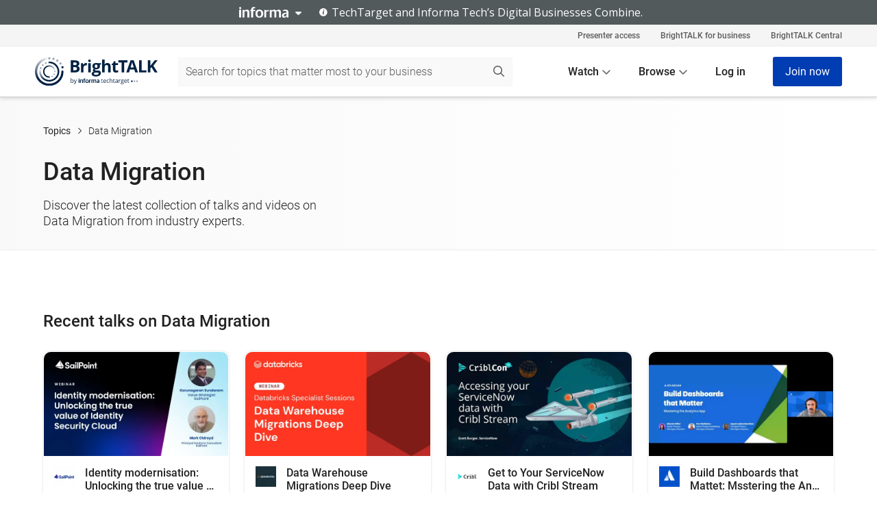

--- FILE ---
content_type: text/html; charset=utf-8
request_url: https://www.brighttalk.com/topic/data-migration
body_size: 6261
content:
<!DOCTYPE html><html lang="en"><head><meta charSet="utf-8"/><meta name="next-head" content="1"/><meta name="viewport" content="initial-scale=1.0, width=device-width"/><meta name="next-head" content="1"/><meta name="robots" content="index,follow"/><meta name="next-head" content="1"/><meta http-equiv="Expires" content="Wed, 11 Jan 1984 05:00:00 GMT"/><meta name="next-head" content="1"/><meta http-equiv="Cache-Control" content="no-cache, must-revalidate, max-age=0"/><meta name="next-head" content="1"/><title>Data Migration Webinars and Training - BrightTALK</title><meta name="next-head" content="1"/><meta name="description" content="Learn about Data Migration with BrightTALK. Watch the latest collection of webinars, videos and trainings from industry experts."/><meta name="next-head" content="1"/><meta property="og:type" content="website"/><meta name="next-head" content="1"/><meta name="og:title" property="og:title" content="Data Migration Webinars and Training - BrightTALK"/><meta name="next-head" content="1"/><meta name="og:description" property="og:description" content="Learn about Data Migration with BrightTALK. Watch the latest collection of webinars, videos and trainings from industry experts."/><meta name="next-head" content="1"/><meta name="og:image" property="og:image" content="https://assets.brighttalk.com/images/bt-it-logo.png"/><meta name="next-head" content="1"/><meta property="og:image:width" content="1200"/><meta name="next-head" content="1"/><meta property="og:image:height" content="630"/><meta name="next-head" content="1"/><meta property="og:image:type" content="image/png"/><meta name="next-head" content="1"/><meta property="og:site_name" content="BrightTALK"/><meta name="next-head" content="1"/><meta property="og:url" content="https://www.brighttalk.com/topic/[topicSlug]"/><meta name="next-head" content="1"/><meta name="brighttalk-page-architecture" content="react"/><meta name="next-head" content="1"/><meta name="brighttalk-page-name" content="Data Migration"/><meta name="next-head" content="1"/><meta name="twitter:card" content="summary"/><meta name="next-head" content="1"/><meta name="twitter:title" content="Data Migration Webinars and Training - BrightTALK"/><meta name="next-head" content="1"/><meta name="twitter:description" content="Learn about Data Migration with BrightTALK. Watch the latest collection of webinars, videos and trainings from industry experts."/><meta name="next-head" content="1"/><meta name="twitter:site" content="BrightTALK"/><meta name="next-head" content="1"/><meta name="twitter:creator" content=""/><meta name="next-head" content="1"/><link rel="apple-touch-icon" type="image/png" href="https://assets.brighttalk.com/images/favicon-apple-touch-icon.png?nocache=1"/><meta name="next-head" content="1"/><link rel="icon" type="image/png" href="https://assets.brighttalk.com/images/favicon-apple-touch-icon.ico?nocache=1"/><meta name="next-head" content="1"/><link rel="icon" type="image/png" href="https://assets.brighttalk.com/images/favicon.ico?nocache=1" media="prefers-color-scheme: light"/><meta name="next-head" content="1"/><link rel="apple-touch-icon" type="image/png" href="https://assets.brighttalk.com/images/favicon.png?nocache=2" media="prefers-color-scheme: light"/><meta name="next-head" content="1"/><link rel="apple-touch-icon" type="imgage/png" href="https://assets.brighttalk.com/images/favicon-apple-touch-icon.png?nocache=1" media="prefers-color-scheme: dark"/><meta name="next-head" content="1"/><link rel="icon" type="imgage/png" href="https://assets.brighttalk.com/images/favicon-apple-touch-icon.ico?nocache=1" media="prefers-color-scheme: dark"/><meta name="next-head" content="1"/><link rel="canonical" href="https://www.brighttalk.com/topic/[topicSlug]"/><meta name="next-head" content="1"/><script type="application/ld+json">{"@context":"https://schema.org","@type":"Organization","name":"BrightTALK","url":"https://www.brighttalk.com","logo":"https://assets.brighttalk.com/images/favicon.ico","sameAs":["https://en.wikipedia.org/wiki/BrightTalk"]}</script><script id="__NEXT_DATA__" type="application/json" nonce="OGZjM2E0YzgtOGY1Ni00NDEyLTg2NGEtMmI3OTA5MGMxYzU2">{"props":{"pageProps":{"_sentryTraceData":"2991d79b32c931b9cb092da0c0d27c72-09ceb148861f81d9-0","_sentryBaggage":"sentry-environment=prod,sentry-public_key=cf3fd346522432f32e0d9d7d62691f62,sentry-trace_id=2991d79b32c931b9cb092da0c0d27c72,sentry-sampled=false,sentry-sample_rand=0.3968812740665073,sentry-sample_rate=0.1","baseUrl":"https://www.brighttalk.com","hostUrl":"https://www.brighttalk.com","summitUrl":"https://summits.brighttalk.com","seriesUrl":"https://series.brighttalk.com","staticAssetUrl":"https://assets.brighttalk.com","topicName":"Data Migration","nonce":"OGZjM2E0YzgtOGY1Ni00NDEyLTg2NGEtMmI3OTA5MGMxYzU2"},"nonce":"OGZjM2E0YzgtOGY1Ni00NDEyLTg2NGEtMmI3OTA5MGMxYzU2","env":"prod","envVaribles":{"staticAssetUrl":"https://assets.brighttalk.com","host":"https://www.brighttalk.com","env":"prod"},"hostUrl":"https://www.brighttalk.com","__N_SSP":true},"page":"/topic/[topicSlug]","query":{"topicSlug":"data-migration"},"buildId":"wbZDAz9bi-9PoD0w7-beT","assetPrefix":"/portal","isFallback":false,"isExperimentalCompile":false,"gssp":true,"appGip":true,"scriptLoader":[]}</script><script id="gtmScript" nonce="OGZjM2E0YzgtOGY1Ni00NDEyLTg2NGEtMmI3OTA5MGMxYzU2">(function(w,d,s,l,i){w[l]=w[l]||[];w[l].push({'gtm.start':
                    new Date().getTime(),event:'gtm.js'});var f=d.getElementsByTagName(s)[0],
                    j=d.createElement(s),dl=l!='dataLayer'?'&l='+l:'';j.async=true;j.src=
                    'https://www.googletagmanager.com/gtm.js?id='+i+dl;var n=d.querySelector('[nonce]');
                    n&&j.setAttribute('nonce',n.nonce||n.getAttribute('nonce'));f.parentNode.insertBefore(j,f);
                    })(window,document,'script','dataLayer','GTM-NCXH7DF');</script><style nonce="OGZjM2E0YzgtOGY1Ni00NDEyLTg2NGEtMmI3OTA5MGMxYzU2" type="text/css">

    #cmp-banner {
      position: fixed;
      bottom: 0;
      left: 0;
      z-index: 1200;
    }
    @media (min-width: 960px) {
      #cmp-banner {
        bottom: 20px;
        left: 20px;
      }
    }

    #cmp-banner:empty {
      display: none;
    }

  </style><script nonce="OGZjM2E0YzgtOGY1Ni00NDEyLTg2NGEtMmI3OTA5MGMxYzU2" type="text/javascript">
"use strict";function _typeof(t){return(_typeof="function"==typeof Symbol&&"symbol"==typeof Symbol.iterator?function(t){return typeof t}:function(t){return t&&"function"==typeof Symbol&&t.constructor===Symbol&&t!==Symbol.prototype?"symbol":typeof t})(t)}!function(){var t=function(){var t,e,o=[],n=window,r=n;for(;r;){try{if(r.frames.__tcfapiLocator){t=r;break}}catch(t){}if(r===n.top)break;r=r.parent}t||(!function t(){var e=n.document,o=!!n.frames.__tcfapiLocator;if(!o)if(e.body){var r=e.createElement("iframe");r.style.cssText="display:none",r.name="__tcfapiLocator",e.body.appendChild(r)}else setTimeout(t,5);return!o}(),n.__tcfapi=function(){for(var t=arguments.length,n=new Array(t),r=0;r<t;r++)n[r]=arguments[r];if(!n.length)return o;"setGdprApplies"===n[0]?n.length>3&&2===parseInt(n[1],10)&&"boolean"==typeof n[3]&&(e=n[3],"function"==typeof n[2]&&n[2]("set",!0)):"ping"===n[0]?"function"==typeof n[2]&&n[2]({gdprApplies:e,cmpLoaded:!1,cmpStatus:"stub"}):o.push(n)},n.addEventListener("message",(function(t){var e="string"==typeof t.data,o={};if(e)try{o=JSON.parse(t.data)}catch(t){}else o=t.data;var n="object"===_typeof(o)&&null!==o?o.__tcfapiCall:null;n&&window.__tcfapi(n.command,n.version,(function(o,r){var a={__tcfapiReturn:{returnValue:o,success:r,callId:n.callId}};t&&t.source&&t.source.postMessage&&t.source.postMessage(e?JSON.stringify(a):a,"*")}),n.parameter)}),!1))};"undefined"!=typeof module?module.exports=t:t()}();

(function () { var e = false; var c = window; var t = document; function r() { if (!c.frames["__uspapiLocator"]) { if (t.body) { var a = t.body; var e = t.createElement("iframe"); e.style.cssText = "display:none"; e.name = "__uspapiLocator"; a.appendChild(e) } else { setTimeout(r, 5) } } } r(); function p() { var a = arguments; __uspapi.a = __uspapi.a || []; if (!a.length) { return __uspapi.a } else if (a[0] === "ping") { a[2]({ gdprAppliesGlobally: e, cmpLoaded: false }, true) } else { __uspapi.a.push([].slice.apply(a)) } } function l(t) { var r = typeof t.data === "string"; try { var a = r ? JSON.parse(t.data) : t.data; if (a.__cmpCall) { var n = a.__cmpCall; c.__uspapi(n.command, n.parameter, function (a, e) { var c = { __cmpReturn: { returnValue: a, success: e, callId: n.callId } }; t.source.postMessage(r ? JSON.stringify(c) : c, "*") }) } } catch (a) { } } if (typeof __uspapi !== "function") { c.__uspapi = p; __uspapi.msgHandler = l; c.addEventListener("message", l, false) } })();

window.__gpp_addFrame=function(e){if(!window.frames[e])if(document.body){var t=document.createElement("iframe");t.style.cssText="display:none",t.name=e,document.body.appendChild(t)}else window.setTimeout(window.__gpp_addFrame,10,e)},window.__gpp_stub=function(){var e=arguments;if(__gpp.queue=__gpp.queue||[],__gpp.events=__gpp.events||[],!e.length||1==e.length&&"queue"==e[0])return __gpp.queue;if(1==e.length&&"events"==e[0])return __gpp.events;var t=e[0],p=e.length>1?e[1]:null,s=e.length>2?e[2]:null;if("ping"===t)p({gppVersion:"1.1",cmpStatus:"stub",cmpDisplayStatus:"hidden",signalStatus:"not ready",supportedAPIs:["2:tcfeuv2","5:tcfcav1","6:uspv1","7:usnatv1","8:uscav1","9:usvav1","10:uscov1","11:usutv1","12:usctv1"],cmpId:0,sectionList:[],applicableSections:[],gppString:"",parsedSections:{}},!0);else if("addEventListener"===t){"lastId"in __gpp||(__gpp.lastId=0),__gpp.lastId++;var n=__gpp.lastId;__gpp.events.push({id:n,callback:p,parameter:s}),p({eventName:"listenerRegistered",listenerId:n,data:!0,pingData:{gppVersion:"1.1",cmpStatus:"stub",cmpDisplayStatus:"hidden",signalStatus:"not ready",supportedAPIs:["2:tcfeuv2","5:tcfcav1","6:uspv1","7:usnatv1","8:uscav1","9:usvav1","10:uscov1","11:usutv1","12:usctv1"],cmpId:0,sectionList:[],applicableSections:[],gppString:"",parsedSections:{}}},!0)}else if("removeEventListener"===t){for(var a=!1,i=0;i<__gpp.events.length;i++)if(__gpp.events[i].id==s){__gpp.events.splice(i,1),a=!0;break}p({eventName:"listenerRemoved",listenerId:s,data:a,pingData:{gppVersion:"1.1",cmpStatus:"stub",cmpDisplayStatus:"hidden",signalStatus:"not ready",supportedAPIs:["2:tcfeuv2","5:tcfcav1","6:uspv1","7:usnatv1","8:uscav1","9:usvav1","10:uscov1","11:usutv1","12:usctv1"],cmpId:0,sectionList:[],applicableSections:[],gppString:"",parsedSections:{}}},!0)}else"hasSection"===t?p(!1,!0):"getSection"===t||"getField"===t?p(null,!0):__gpp.queue.push([].slice.apply(e))},window.__gpp_msghandler=function(e){var t="string"==typeof e.data;try{var p=t?JSON.parse(e.data):e.data}catch(e){p=null}if("object"==typeof p&&null!==p&&"__gppCall"in p){var s=p.__gppCall;window.__gpp(s.command,(function(p,n){var a={__gppReturn:{returnValue:p,success:n,callId:s.callId}};e.source.postMessage(t?JSON.stringify(a):a,"*")}),"parameter"in s?s.parameter:null,"version"in s?s.version:"1.1")}},"__gpp"in window&&"function"==typeof window.__gpp||(window.__gpp=window.__gpp_stub,window.addEventListener("message",window.__gpp_msghandler,!1),window.__gpp_addFrame("__gppLocator"));

window._sp_queue = [];
window._sp_ = {
	config: {
		accountId: 370,
		baseEndpoint: 'https://cdn.privacy-mgmt.com',
		usnat: {
			includeUspApi: true
		},
		gdpr: { },
		events: {
			onMessageChoiceSelect: function (message_type, choice_id, choice_type_id) {
				// Code to make 'Accept' and 'Reject' buttons work in the CPPA banner
				if (message_type === "usnat") {
					console.log(choice_type_id);
					if (choice_type_id === 11 || choice_type_id === 13) {
						document.getElementById("cmp-banner").style.display = "none";
					}
					if (choice_type_id === 11) {
						localStorage.setItem("acceptconsent", "true");
					} else {
						localStorage.setItem("acceptconsent", "false");
					}
				} else {
					if (choice_type_id === 11) {
						localStorage.setItem("acceptconsent", "true");
					} else {
						localStorage.setItem("acceptconsent", "false");
					}
				}
			},
			onMessageReady: function() {
				console.log('[event] onMessageReady', arguments);
			},
			onMessageChoiceError: function() {
				console.log('[event] onMessageChoiceError', arguments);
			},
			onPrivacyManagerAction: function() {
				console.log('[event] onPrivacyManagerAction', arguments);
			},
			onPMCancel: function() {
				console.log('[event] onPMCancel', arguments);
			},
			onMessageReceiveData: function() {
				console.log('[event] onMessageReceiveData', arguments);
			},
			onSPPMObjectReady: function() {
				console.log('[event] onSPPMObjectReady', arguments);
			},
			onConsentReady: function (message_type, choice_type_id, choice_id, consentUUID, euconsent) {
				console.log('[event] onConsentReady', arguments);
			},
			onError: function() {
				console.log('[event] onError', arguments);
			},
		}
	}
}
</script><script nonce="OGZjM2E0YzgtOGY1Ni00NDEyLTg2NGEtMmI3OTA5MGMxYzU2" src="https://cdn.privacy-mgmt.com/unified/wrapperMessagingWithoutDetection.js" async=""></script><script nonce="OGZjM2E0YzgtOGY1Ni00NDEyLTg2NGEtMmI3OTA5MGMxYzU2" async="" src="https://securepubads.g.doubleclick.net/tag/js/gpt.js"></script><script nonce="OGZjM2E0YzgtOGY1Ni00NDEyLTg2NGEtMmI3OTA5MGMxYzU2" type="text/javascript">
                const urlParams = new URLSearchParams(window.location.search);
                const gclid=urlParams.get('gclid');
                const ppc=gclid?'1':'0';
                window.googletag = window.googletag || {cmd: []};
                googletag.cmd.push(function() {
                  googletag.defineSlot('/3618/bt', [[728, 90]], 'div-gpt-ad-728-try-90-0').addService(googletag.pubads());
                  googletag.defineSlot('/3618/bt', [[300, 50]], 'div-gpt-ad-300-try-50-0').addService(googletag.pubads());
                  googletag.defineSlot('/3618/bt', [[300, 250]], 'div-gpt-ad-300-try-250-0').addService(googletag.pubads());
                  googletag.defineSlot('/3618/bt', [[300, 600]], 'div-gpt-ad-300-try-600-0').addService(googletag.pubads());
                  googletag.pubads().setTargeting('ss', ['1']).setTargeting('ppc', [ppc]); 
                  googletag.pubads().enableSingleRequest();
                  googletag.enableServices();
                });</script><link nonce="OGZjM2E0YzgtOGY1Ni00NDEyLTg2NGEtMmI3OTA5MGMxYzU2" rel="preload" href="/portal/_next/static/css/58897f1eadd560fa.css" as="style"/><link nonce="OGZjM2E0YzgtOGY1Ni00NDEyLTg2NGEtMmI3OTA5MGMxYzU2" rel="stylesheet" href="/portal/_next/static/css/58897f1eadd560fa.css" data-n-g=""/><link nonce="OGZjM2E0YzgtOGY1Ni00NDEyLTg2NGEtMmI3OTA5MGMxYzU2" rel="preload" href="/portal/_next/static/css/f6d08d3af0546be9.css" as="style"/><link nonce="OGZjM2E0YzgtOGY1Ni00NDEyLTg2NGEtMmI3OTA5MGMxYzU2" rel="stylesheet" href="/portal/_next/static/css/f6d08d3af0546be9.css" data-n-p=""/><link nonce="OGZjM2E0YzgtOGY1Ni00NDEyLTg2NGEtMmI3OTA5MGMxYzU2" rel="preload" href="/portal/_next/static/css/bf98619ff8f8a7f8.css" as="style"/><link nonce="OGZjM2E0YzgtOGY1Ni00NDEyLTg2NGEtMmI3OTA5MGMxYzU2" rel="stylesheet" href="/portal/_next/static/css/bf98619ff8f8a7f8.css" data-n-p=""/><link nonce="OGZjM2E0YzgtOGY1Ni00NDEyLTg2NGEtMmI3OTA5MGMxYzU2" rel="preload" href="/portal/_next/static/css/7ac84ffe7c7e7c03.css" as="style"/><link nonce="OGZjM2E0YzgtOGY1Ni00NDEyLTg2NGEtMmI3OTA5MGMxYzU2" rel="stylesheet" href="/portal/_next/static/css/7ac84ffe7c7e7c03.css" data-n-p=""/><link nonce="OGZjM2E0YzgtOGY1Ni00NDEyLTg2NGEtMmI3OTA5MGMxYzU2" rel="preload" href="/portal/_next/static/css/813c77f815564b08.css" as="style"/><link nonce="OGZjM2E0YzgtOGY1Ni00NDEyLTg2NGEtMmI3OTA5MGMxYzU2" rel="stylesheet" href="/portal/_next/static/css/813c77f815564b08.css" data-n-p=""/><link nonce="OGZjM2E0YzgtOGY1Ni00NDEyLTg2NGEtMmI3OTA5MGMxYzU2" rel="preload" href="/portal/_next/static/css/9529eb1318685bea.css" as="style"/><link nonce="OGZjM2E0YzgtOGY1Ni00NDEyLTg2NGEtMmI3OTA5MGMxYzU2" rel="stylesheet" href="/portal/_next/static/css/9529eb1318685bea.css" data-n-p=""/><link nonce="OGZjM2E0YzgtOGY1Ni00NDEyLTg2NGEtMmI3OTA5MGMxYzU2" rel="preload" href="/portal/_next/static/css/01555d957ff924d5.css" as="style"/><link nonce="OGZjM2E0YzgtOGY1Ni00NDEyLTg2NGEtMmI3OTA5MGMxYzU2" rel="stylesheet" href="/portal/_next/static/css/01555d957ff924d5.css" data-n-p=""/><link nonce="OGZjM2E0YzgtOGY1Ni00NDEyLTg2NGEtMmI3OTA5MGMxYzU2" rel="preload" href="/portal/_next/static/css/4d93a5455284f6a6.css" as="style"/><link nonce="OGZjM2E0YzgtOGY1Ni00NDEyLTg2NGEtMmI3OTA5MGMxYzU2" rel="stylesheet" href="/portal/_next/static/css/4d93a5455284f6a6.css" data-n-p=""/><link nonce="OGZjM2E0YzgtOGY1Ni00NDEyLTg2NGEtMmI3OTA5MGMxYzU2" rel="preload" href="/portal/_next/static/css/d98eef84f7b53000.css" as="style"/><link nonce="OGZjM2E0YzgtOGY1Ni00NDEyLTg2NGEtMmI3OTA5MGMxYzU2" rel="stylesheet" href="/portal/_next/static/css/d98eef84f7b53000.css" data-n-p=""/><noscript data-n-css="OGZjM2E0YzgtOGY1Ni00NDEyLTg2NGEtMmI3OTA5MGMxYzU2"></noscript><script defer="" nonce="OGZjM2E0YzgtOGY1Ni00NDEyLTg2NGEtMmI3OTA5MGMxYzU2" nomodule="" src="/portal/_next/static/chunks/polyfills-c67a75d1b6f99dc8.js"></script><script src="/portal/_next/static/chunks/webpack-cab7bb53101bbaa5.js" nonce="OGZjM2E0YzgtOGY1Ni00NDEyLTg2NGEtMmI3OTA5MGMxYzU2" defer=""></script><script src="/portal/_next/static/chunks/framework-5ffa80de2f90dfb8.js" nonce="OGZjM2E0YzgtOGY1Ni00NDEyLTg2NGEtMmI3OTA5MGMxYzU2" defer=""></script><script src="/portal/_next/static/chunks/main-78c18322aa6c9f12.js" nonce="OGZjM2E0YzgtOGY1Ni00NDEyLTg2NGEtMmI3OTA5MGMxYzU2" defer=""></script><script src="/portal/_next/static/chunks/pages/_app-e6459bf55c42b8cb.js" nonce="OGZjM2E0YzgtOGY1Ni00NDEyLTg2NGEtMmI3OTA5MGMxYzU2" defer=""></script><script src="/portal/_next/static/chunks/93656207-63d3cf6034b96856.js" nonce="OGZjM2E0YzgtOGY1Ni00NDEyLTg2NGEtMmI3OTA5MGMxYzU2" defer=""></script><script src="/portal/_next/static/chunks/5adc83ef-041542c649e4425b.js" nonce="OGZjM2E0YzgtOGY1Ni00NDEyLTg2NGEtMmI3OTA5MGMxYzU2" defer=""></script><script src="/portal/_next/static/chunks/8758-9f03c1250d06e7e0.js" nonce="OGZjM2E0YzgtOGY1Ni00NDEyLTg2NGEtMmI3OTA5MGMxYzU2" defer=""></script><script src="/portal/_next/static/chunks/4363-ba1bd68fd78da010.js" nonce="OGZjM2E0YzgtOGY1Ni00NDEyLTg2NGEtMmI3OTA5MGMxYzU2" defer=""></script><script src="/portal/_next/static/chunks/9438-2b3d57165129165b.js" nonce="OGZjM2E0YzgtOGY1Ni00NDEyLTg2NGEtMmI3OTA5MGMxYzU2" defer=""></script><script src="/portal/_next/static/chunks/7619-d63fc9e42b162d8d.js" nonce="OGZjM2E0YzgtOGY1Ni00NDEyLTg2NGEtMmI3OTA5MGMxYzU2" defer=""></script><script src="/portal/_next/static/chunks/1234-1936436c49791c7b.js" nonce="OGZjM2E0YzgtOGY1Ni00NDEyLTg2NGEtMmI3OTA5MGMxYzU2" defer=""></script><script src="/portal/_next/static/chunks/3573-c2a32012363225f7.js" nonce="OGZjM2E0YzgtOGY1Ni00NDEyLTg2NGEtMmI3OTA5MGMxYzU2" defer=""></script><script src="/portal/_next/static/chunks/2876-58451bce922ce7aa.js" nonce="OGZjM2E0YzgtOGY1Ni00NDEyLTg2NGEtMmI3OTA5MGMxYzU2" defer=""></script><script src="/portal/_next/static/chunks/9097-5f8468f593a2cb52.js" nonce="OGZjM2E0YzgtOGY1Ni00NDEyLTg2NGEtMmI3OTA5MGMxYzU2" defer=""></script><script src="/portal/_next/static/chunks/2296-0706a2075d4f95ee.js" nonce="OGZjM2E0YzgtOGY1Ni00NDEyLTg2NGEtMmI3OTA5MGMxYzU2" defer=""></script><script src="/portal/_next/static/chunks/8511-4f9b28d34c4779a0.js" nonce="OGZjM2E0YzgtOGY1Ni00NDEyLTg2NGEtMmI3OTA5MGMxYzU2" defer=""></script><script src="/portal/_next/static/chunks/4773-02e646e3eddeae03.js" nonce="OGZjM2E0YzgtOGY1Ni00NDEyLTg2NGEtMmI3OTA5MGMxYzU2" defer=""></script><script src="/portal/_next/static/chunks/1471-6356bb34045a07a0.js" nonce="OGZjM2E0YzgtOGY1Ni00NDEyLTg2NGEtMmI3OTA5MGMxYzU2" defer=""></script><script src="/portal/_next/static/chunks/9735-971336ccc83262db.js" nonce="OGZjM2E0YzgtOGY1Ni00NDEyLTg2NGEtMmI3OTA5MGMxYzU2" defer=""></script><script src="/portal/_next/static/chunks/1107-e4b3d003866bf805.js" nonce="OGZjM2E0YzgtOGY1Ni00NDEyLTg2NGEtMmI3OTA5MGMxYzU2" defer=""></script><script src="/portal/_next/static/chunks/2142-e463ea68dd6a2885.js" nonce="OGZjM2E0YzgtOGY1Ni00NDEyLTg2NGEtMmI3OTA5MGMxYzU2" defer=""></script><script src="/portal/_next/static/chunks/pages/topic/%5BtopicSlug%5D-4f40586c77ea4c4f.js" nonce="OGZjM2E0YzgtOGY1Ni00NDEyLTg2NGEtMmI3OTA5MGMxYzU2" defer=""></script><script src="/portal/_next/static/wbZDAz9bi-9PoD0w7-beT/_buildManifest.js" nonce="OGZjM2E0YzgtOGY1Ni00NDEyLTg2NGEtMmI3OTA5MGMxYzU2" defer=""></script><script src="/portal/_next/static/wbZDAz9bi-9PoD0w7-beT/_ssgManifest.js" nonce="OGZjM2E0YzgtOGY1Ni00NDEyLTg2NGEtMmI3OTA5MGMxYzU2" defer=""></script></head><body data-bs-padding-right="0"><noscript><iframe src="https://www.googletagmanager.com/ns.html?id=GTM-NCXH7DF"
                height="0" width="0" style="display:none;visibility:hidden"></iframe></noscript><script nonce="OGZjM2E0YzgtOGY1Ni00NDEyLTg2NGEtMmI3OTA5MGMxYzU2" src="https://www.brighttalk.com/webcomponent/dist/techtarget-informa-banner/techtarget-informa-banner.js?v=1.0.0"></script><techtarget-informa-banner theme="light" language="en"></techtarget-informa-banner><div id="__next"><div><div class="index_portal-app___FgyS"><div class="index_content-wrap__OHdF8"><div class="GlobalHeader_global-header__7RU_n"><link rel="modulepreload" href="https://www.brighttalk.com/webcomponent/dist/brighttalk-web-components/brighttalk-web-components.esm.js"/></div><main><div class="HeroBanner_page-banner___hLzr HeroBanner_banners__vbFIM generic-hero-banner"><div class="HeroBanner_hero-mask__48MVJ"></div><div class="HeroBanner_bootstrap-container__XOeaz container"><div class="HeroBanner_breadcrumbs__uxpkr"><div class="row"><div class="Breadcrumbs_breadcrumbs-container__T0CVo"><p class="Breadcrumbs_breadcrumbs-parent__85d5_"><a class="Breadcrumbs_breadcrumbs-parent-title__yIRwV" href="/topics/most-popular">Topics</a><svg aria-hidden="true" focusable="false" data-prefix="far" data-icon="chevron-right" class="svg-inline--fa fa-chevron-right Breadcrumbs_faChevronRight-icon__wvltc" role="img" xmlns="http://www.w3.org/2000/svg" viewBox="0 0 320 512"><path fill="currentColor" d="M305 239c9.4 9.4 9.4 24.6 0 33.9L113 465c-9.4 9.4-24.6 9.4-33.9 0s-9.4-24.6 0-33.9l175-175L79 81c-9.4-9.4-9.4-24.6 0-33.9s24.6-9.4 33.9 0L305 239z"></path></svg><span class="Breadcrumbs_breadcrumbs-child-title__WuaDo">Data Migration</span></p></div></div></div><div class="row"><div class="HeroBanner_media-padding__IdQ39 col-xl-5"><h1 class="HeroBanner_dark__G_3WC">Data Migration</h1><div class="HeroBanner_banner-container__2lg0d"><p class="HeroBanner_dark__G_3WC">Discover the latest collection of talks and videos on Data Migration from industry experts.</p></div></div><div class="HeroBanner_google-ads-main__iZGQb col-xl-7"><div class="d-none d-lg-block"><div id="div-gpt-ad-728-try-90-0" class="GoogleAds_div-gpt-ad-728-try-90-0__0ONtC" style="min-width:300px;min-height:50px"><script nonce="OGZjM2E0YzgtOGY1Ni00NDEyLTg2NGEtMmI3OTA5MGMxYzU2" type="text/javascript">googletag.cmd.push(function() { googletag.display('div-gpt-ad-728-try-90-0'); });</script></div></div><div class="d-block d-lg-none"><div id="div-gpt-ad-300-try-50-0" class="GoogleAds_div-gpt-ad-300-try-50-0__NwwGa" style="min-width:300px;min-height:50px"><script nonce="OGZjM2E0YzgtOGY1Ni00NDEyLTg2NGEtMmI3OTA5MGMxYzU2" type="text/javascript">googletag.cmd.push(function() { googletag.display('div-gpt-ad-300-try-50-0'); });</script></div></div></div></div></div></div><div class="bootstrap-container container"><div class="SkeletonSectionHeadings_skeleton-loading__FPfOa SkeletonSectionHeadings_section-headings__RJhpN generic-section-heading" data-bdd="live-all-talks-block"><h2 class="SkeletonSectionHeadings_section-title__HKcy6" data-bdd="Skeleton-section-heading"></h2></div><div class="g-4 row row-cols-1 row-cols-md-3 row-cols-lg-4"><div class="col"><div class="h-100 card-deck"><div class="h-100 skeleton_skeleton-loading__KSKuZ card"><div class="skeleton_img-wrap__eWorb"></div><div class="skeleton_cardbody__f8VfI card-body"><div class="skeleton_body-comp-logo__8YuGZ"></div><div class="skeleton_main-body__MdR_w"><div class="skeleton_item-title____xFE card-title"></div><p class="skeleton_card-description__8Iik2 card-text"></p><p class="skeleton_item-meta__btxN8 card-text"></p></div></div></div></div></div><div class="col"><div class="h-100 card-deck"><div class="h-100 skeleton_skeleton-loading__KSKuZ card"><div class="skeleton_img-wrap__eWorb"></div><div class="skeleton_cardbody__f8VfI card-body"><div class="skeleton_body-comp-logo__8YuGZ"></div><div class="skeleton_main-body__MdR_w"><div class="skeleton_item-title____xFE card-title"></div><p class="skeleton_card-description__8Iik2 card-text"></p><p class="skeleton_item-meta__btxN8 card-text"></p></div></div></div></div></div><div class="col"><div class="h-100 card-deck"><div class="h-100 skeleton_skeleton-loading__KSKuZ card"><div class="skeleton_img-wrap__eWorb"></div><div class="skeleton_cardbody__f8VfI card-body"><div class="skeleton_body-comp-logo__8YuGZ"></div><div class="skeleton_main-body__MdR_w"><div class="skeleton_item-title____xFE card-title"></div><p class="skeleton_card-description__8Iik2 card-text"></p><p class="skeleton_item-meta__btxN8 card-text"></p></div></div></div></div></div><div class="col"><div class="h-100 card-deck"><div class="h-100 skeleton_skeleton-loading__KSKuZ card"><div class="skeleton_img-wrap__eWorb"></div><div class="skeleton_cardbody__f8VfI card-body"><div class="skeleton_body-comp-logo__8YuGZ"></div><div class="skeleton_main-body__MdR_w"><div class="skeleton_item-title____xFE card-title"></div><p class="skeleton_card-description__8Iik2 card-text"></p><p class="skeleton_item-meta__btxN8 card-text"></p></div></div></div></div></div><div class="col"><div class="h-100 card-deck"><div class="h-100 skeleton_skeleton-loading__KSKuZ card"><div class="skeleton_img-wrap__eWorb"></div><div class="skeleton_cardbody__f8VfI card-body"><div class="skeleton_body-comp-logo__8YuGZ"></div><div class="skeleton_main-body__MdR_w"><div class="skeleton_item-title____xFE card-title"></div><p class="skeleton_card-description__8Iik2 card-text"></p><p class="skeleton_item-meta__btxN8 card-text"></p></div></div></div></div></div><div class="col"><div class="h-100 card-deck"><div class="h-100 skeleton_skeleton-loading__KSKuZ card"><div class="skeleton_img-wrap__eWorb"></div><div class="skeleton_cardbody__f8VfI card-body"><div class="skeleton_body-comp-logo__8YuGZ"></div><div class="skeleton_main-body__MdR_w"><div class="skeleton_item-title____xFE card-title"></div><p class="skeleton_card-description__8Iik2 card-text"></p><p class="skeleton_item-meta__btxN8 card-text"></p></div></div></div></div></div><div class="col"><div class="h-100 card-deck"><div class="h-100 skeleton_skeleton-loading__KSKuZ card"><div class="skeleton_img-wrap__eWorb"></div><div class="skeleton_cardbody__f8VfI card-body"><div class="skeleton_body-comp-logo__8YuGZ"></div><div class="skeleton_main-body__MdR_w"><div class="skeleton_item-title____xFE card-title"></div><p class="skeleton_card-description__8Iik2 card-text"></p><p class="skeleton_item-meta__btxN8 card-text"></p></div></div></div></div></div><div class="col"><div class="h-100 card-deck"><div class="h-100 skeleton_skeleton-loading__KSKuZ card"><div class="skeleton_img-wrap__eWorb"></div><div class="skeleton_cardbody__f8VfI card-body"><div class="skeleton_body-comp-logo__8YuGZ"></div><div class="skeleton_main-body__MdR_w"><div class="skeleton_item-title____xFE card-title"></div><p class="skeleton_card-description__8Iik2 card-text"></p><p class="skeleton_item-meta__btxN8 card-text"></p></div></div></div></div></div></div><div class="SkeletonSectionHeadings_skeleton-loading__FPfOa SkeletonSectionHeadings_section-headings__RJhpN generic-section-heading" data-bdd="ondemand-talks-block"><h2 class="SkeletonSectionHeadings_section-title__HKcy6" data-bdd="Skeleton-section-heading"></h2></div><div class="g-4 row row-cols-1 row-cols-md-3 row-cols-lg-4"><div class="col"><div class="h-100 card-deck"><div class="h-100 skeleton_skeleton-loading__KSKuZ card"><div class="skeleton_img-wrap__eWorb"></div><div class="skeleton_cardbody__f8VfI card-body"><div class="skeleton_body-comp-logo__8YuGZ"></div><div class="skeleton_main-body__MdR_w"><div class="skeleton_item-title____xFE card-title"></div><p class="skeleton_card-description__8Iik2 card-text"></p><p class="skeleton_item-meta__btxN8 card-text"></p></div></div></div></div></div><div class="col"><div class="h-100 card-deck"><div class="h-100 skeleton_skeleton-loading__KSKuZ card"><div class="skeleton_img-wrap__eWorb"></div><div class="skeleton_cardbody__f8VfI card-body"><div class="skeleton_body-comp-logo__8YuGZ"></div><div class="skeleton_main-body__MdR_w"><div class="skeleton_item-title____xFE card-title"></div><p class="skeleton_card-description__8Iik2 card-text"></p><p class="skeleton_item-meta__btxN8 card-text"></p></div></div></div></div></div><div class="col"><div class="h-100 card-deck"><div class="h-100 skeleton_skeleton-loading__KSKuZ card"><div class="skeleton_img-wrap__eWorb"></div><div class="skeleton_cardbody__f8VfI card-body"><div class="skeleton_body-comp-logo__8YuGZ"></div><div class="skeleton_main-body__MdR_w"><div class="skeleton_item-title____xFE card-title"></div><p class="skeleton_card-description__8Iik2 card-text"></p><p class="skeleton_item-meta__btxN8 card-text"></p></div></div></div></div></div><div class="col"><div class="h-100 card-deck"><div class="h-100 skeleton_skeleton-loading__KSKuZ card"><div class="skeleton_img-wrap__eWorb"></div><div class="skeleton_cardbody__f8VfI card-body"><div class="skeleton_body-comp-logo__8YuGZ"></div><div class="skeleton_main-body__MdR_w"><div class="skeleton_item-title____xFE card-title"></div><p class="skeleton_card-description__8Iik2 card-text"></p><p class="skeleton_item-meta__btxN8 card-text"></p></div></div></div></div></div><div class="col"><div class="h-100 card-deck"><div class="h-100 skeleton_skeleton-loading__KSKuZ card"><div class="skeleton_img-wrap__eWorb"></div><div class="skeleton_cardbody__f8VfI card-body"><div class="skeleton_body-comp-logo__8YuGZ"></div><div class="skeleton_main-body__MdR_w"><div class="skeleton_item-title____xFE card-title"></div><p class="skeleton_card-description__8Iik2 card-text"></p><p class="skeleton_item-meta__btxN8 card-text"></p></div></div></div></div></div><div class="col"><div class="h-100 card-deck"><div class="h-100 skeleton_skeleton-loading__KSKuZ card"><div class="skeleton_img-wrap__eWorb"></div><div class="skeleton_cardbody__f8VfI card-body"><div class="skeleton_body-comp-logo__8YuGZ"></div><div class="skeleton_main-body__MdR_w"><div class="skeleton_item-title____xFE card-title"></div><p class="skeleton_card-description__8Iik2 card-text"></p><p class="skeleton_item-meta__btxN8 card-text"></p></div></div></div></div></div><div class="col"><div class="h-100 card-deck"><div class="h-100 skeleton_skeleton-loading__KSKuZ card"><div class="skeleton_img-wrap__eWorb"></div><div class="skeleton_cardbody__f8VfI card-body"><div class="skeleton_body-comp-logo__8YuGZ"></div><div class="skeleton_main-body__MdR_w"><div class="skeleton_item-title____xFE card-title"></div><p class="skeleton_card-description__8Iik2 card-text"></p><p class="skeleton_item-meta__btxN8 card-text"></p></div></div></div></div></div><div class="col"><div class="h-100 card-deck"><div class="h-100 skeleton_skeleton-loading__KSKuZ card"><div class="skeleton_img-wrap__eWorb"></div><div class="skeleton_cardbody__f8VfI card-body"><div class="skeleton_body-comp-logo__8YuGZ"></div><div class="skeleton_main-body__MdR_w"><div class="skeleton_item-title____xFE card-title"></div><p class="skeleton_card-description__8Iik2 card-text"></p><p class="skeleton_item-meta__btxN8 card-text"></p></div></div></div></div></div></div><div class="SkeletonSectionHeadings_skeleton-loading__FPfOa SkeletonSectionHeadings_section-headings__RJhpN generic-section-heading" data-bdd="comming-up-talks-block"><h2 class="SkeletonSectionHeadings_section-title__HKcy6" data-bdd="Skeleton-section-heading"></h2></div><div class="g-4 row row-cols-1 row-cols-md-3 row-cols-lg-4"><div class="col"><div class="h-100 card-deck"><div class="h-100 skeleton_skeleton-loading__KSKuZ card"><div class="skeleton_img-wrap__eWorb"></div><div class="skeleton_cardbody__f8VfI card-body"><div class="skeleton_body-comp-logo__8YuGZ"></div><div class="skeleton_main-body__MdR_w"><div class="skeleton_item-title____xFE card-title"></div><p class="skeleton_card-description__8Iik2 card-text"></p><p class="skeleton_item-meta__btxN8 card-text"></p></div></div></div></div></div><div class="col"><div class="h-100 card-deck"><div class="h-100 skeleton_skeleton-loading__KSKuZ card"><div class="skeleton_img-wrap__eWorb"></div><div class="skeleton_cardbody__f8VfI card-body"><div class="skeleton_body-comp-logo__8YuGZ"></div><div class="skeleton_main-body__MdR_w"><div class="skeleton_item-title____xFE card-title"></div><p class="skeleton_card-description__8Iik2 card-text"></p><p class="skeleton_item-meta__btxN8 card-text"></p></div></div></div></div></div><div class="col"><div class="h-100 card-deck"><div class="h-100 skeleton_skeleton-loading__KSKuZ card"><div class="skeleton_img-wrap__eWorb"></div><div class="skeleton_cardbody__f8VfI card-body"><div class="skeleton_body-comp-logo__8YuGZ"></div><div class="skeleton_main-body__MdR_w"><div class="skeleton_item-title____xFE card-title"></div><p class="skeleton_card-description__8Iik2 card-text"></p><p class="skeleton_item-meta__btxN8 card-text"></p></div></div></div></div></div><div class="col"><div class="h-100 card-deck"><div class="h-100 skeleton_skeleton-loading__KSKuZ card"><div class="skeleton_img-wrap__eWorb"></div><div class="skeleton_cardbody__f8VfI card-body"><div class="skeleton_body-comp-logo__8YuGZ"></div><div class="skeleton_main-body__MdR_w"><div class="skeleton_item-title____xFE card-title"></div><p class="skeleton_card-description__8Iik2 card-text"></p><p class="skeleton_item-meta__btxN8 card-text"></p></div></div></div></div></div><div class="col"><div class="h-100 card-deck"><div class="h-100 skeleton_skeleton-loading__KSKuZ card"><div class="skeleton_img-wrap__eWorb"></div><div class="skeleton_cardbody__f8VfI card-body"><div class="skeleton_body-comp-logo__8YuGZ"></div><div class="skeleton_main-body__MdR_w"><div class="skeleton_item-title____xFE card-title"></div><p class="skeleton_card-description__8Iik2 card-text"></p><p class="skeleton_item-meta__btxN8 card-text"></p></div></div></div></div></div><div class="col"><div class="h-100 card-deck"><div class="h-100 skeleton_skeleton-loading__KSKuZ card"><div class="skeleton_img-wrap__eWorb"></div><div class="skeleton_cardbody__f8VfI card-body"><div class="skeleton_body-comp-logo__8YuGZ"></div><div class="skeleton_main-body__MdR_w"><div class="skeleton_item-title____xFE card-title"></div><p class="skeleton_card-description__8Iik2 card-text"></p><p class="skeleton_item-meta__btxN8 card-text"></p></div></div></div></div></div><div class="col"><div class="h-100 card-deck"><div class="h-100 skeleton_skeleton-loading__KSKuZ card"><div class="skeleton_img-wrap__eWorb"></div><div class="skeleton_cardbody__f8VfI card-body"><div class="skeleton_body-comp-logo__8YuGZ"></div><div class="skeleton_main-body__MdR_w"><div class="skeleton_item-title____xFE card-title"></div><p class="skeleton_card-description__8Iik2 card-text"></p><p class="skeleton_item-meta__btxN8 card-text"></p></div></div></div></div></div><div class="col"><div class="h-100 card-deck"><div class="h-100 skeleton_skeleton-loading__KSKuZ card"><div class="skeleton_img-wrap__eWorb"></div><div class="skeleton_cardbody__f8VfI card-body"><div class="skeleton_body-comp-logo__8YuGZ"></div><div class="skeleton_main-body__MdR_w"><div class="skeleton_item-title____xFE card-title"></div><p class="skeleton_card-description__8Iik2 card-text"></p><p class="skeleton_item-meta__btxN8 card-text"></p></div></div></div></div></div></div><div class="SkeletonSectionHeadings_skeleton-loading__FPfOa SkeletonSectionHeadings_section-headings__RJhpN generic-section-heading" data-bdd="topics-summit-block"><h2 class="SkeletonSectionHeadings_section-title__HKcy6" data-bdd="Skeleton-section-heading"></h2></div><div class="g-4 row row-cols-1 row-cols-md-2 row-cols-lg-3"><div class="col"><div class="h-100 card-deck"><div class="h-100 skeleton_skeleton-loading__QXHAo card"><div class="skeleton_img-wrap__EHAje"></div><div class="skeleton_cardbody__UQChN card-body"><div class="skeleton_main-body__Y_04y"><div class="skeleton_item-title__r3qfq card-title"></div><p class="skeleton_card-description__6lCIM card-text"></p><p class="skeleton_item-meta__66M0y card-text"></p></div></div></div></div></div><div class="col"><div class="h-100 card-deck"><div class="h-100 skeleton_skeleton-loading__QXHAo card"><div class="skeleton_img-wrap__EHAje"></div><div class="skeleton_cardbody__UQChN card-body"><div class="skeleton_main-body__Y_04y"><div class="skeleton_item-title__r3qfq card-title"></div><p class="skeleton_card-description__6lCIM card-text"></p><p class="skeleton_item-meta__66M0y card-text"></p></div></div></div></div></div><div class="col"><div class="h-100 card-deck"><div class="h-100 skeleton_skeleton-loading__QXHAo card"><div class="skeleton_img-wrap__EHAje"></div><div class="skeleton_cardbody__UQChN card-body"><div class="skeleton_main-body__Y_04y"><div class="skeleton_item-title__r3qfq card-title"></div><p class="skeleton_card-description__6lCIM card-text"></p><p class="skeleton_item-meta__66M0y card-text"></p></div></div></div></div></div><div class="col"><div class="h-100 card-deck"><div class="h-100 skeleton_skeleton-loading__QXHAo card"><div class="skeleton_img-wrap__EHAje"></div><div class="skeleton_cardbody__UQChN card-body"><div class="skeleton_main-body__Y_04y"><div class="skeleton_item-title__r3qfq card-title"></div><p class="skeleton_card-description__6lCIM card-text"></p><p class="skeleton_item-meta__66M0y card-text"></p></div></div></div></div></div><div class="col"><div class="h-100 card-deck"><div class="h-100 skeleton_skeleton-loading__QXHAo card"><div class="skeleton_img-wrap__EHAje"></div><div class="skeleton_cardbody__UQChN card-body"><div class="skeleton_main-body__Y_04y"><div class="skeleton_item-title__r3qfq card-title"></div><p class="skeleton_card-description__6lCIM card-text"></p><p class="skeleton_item-meta__66M0y card-text"></p></div></div></div></div></div><div class="col"><div class="h-100 card-deck"><div class="h-100 skeleton_skeleton-loading__QXHAo card"><div class="skeleton_img-wrap__EHAje"></div><div class="skeleton_cardbody__UQChN card-body"><div class="skeleton_main-body__Y_04y"><div class="skeleton_item-title__r3qfq card-title"></div><p class="skeleton_card-description__6lCIM card-text"></p><p class="skeleton_item-meta__66M0y card-text"></p></div></div></div></div></div></div><div class="SkeletonSectionHeadings_skeleton-loading__FPfOa SkeletonSectionHeadings_section-headings__RJhpN generic-section-heading" data-bdd="topics-series-block"><h2 class="SkeletonSectionHeadings_section-title__HKcy6" data-bdd="Skeleton-section-heading"></h2></div><div class="g-4 row row-cols-1 row-cols-md-2 row-cols-lg-3"><div class="col"><div class="h-100 card-deck"><div class="h-100 skeleton_skeleton-loading__YTh0J card"><div class="skeleton_img-wrap___r17Y"></div><div class="skeleton_cardbody__LzZbk card-body"><div class="skeleton_main-body__RIBfd"><div class="skeleton_item-title__h0J_E card-title"></div><p class="skeleton_card-description__4LIRI card-text"></p><p class="skeleton_item-meta__nWZUb card-text"></p></div></div></div></div></div><div class="col"><div class="h-100 card-deck"><div class="h-100 skeleton_skeleton-loading__YTh0J card"><div class="skeleton_img-wrap___r17Y"></div><div class="skeleton_cardbody__LzZbk card-body"><div class="skeleton_main-body__RIBfd"><div class="skeleton_item-title__h0J_E card-title"></div><p class="skeleton_card-description__4LIRI card-text"></p><p class="skeleton_item-meta__nWZUb card-text"></p></div></div></div></div></div><div class="col"><div class="h-100 card-deck"><div class="h-100 skeleton_skeleton-loading__YTh0J card"><div class="skeleton_img-wrap___r17Y"></div><div class="skeleton_cardbody__LzZbk card-body"><div class="skeleton_main-body__RIBfd"><div class="skeleton_item-title__h0J_E card-title"></div><p class="skeleton_card-description__4LIRI card-text"></p><p class="skeleton_item-meta__nWZUb card-text"></p></div></div></div></div></div><div class="col"><div class="h-100 card-deck"><div class="h-100 skeleton_skeleton-loading__YTh0J card"><div class="skeleton_img-wrap___r17Y"></div><div class="skeleton_cardbody__LzZbk card-body"><div class="skeleton_main-body__RIBfd"><div class="skeleton_item-title__h0J_E card-title"></div><p class="skeleton_card-description__4LIRI card-text"></p><p class="skeleton_item-meta__nWZUb card-text"></p></div></div></div></div></div><div class="col"><div class="h-100 card-deck"><div class="h-100 skeleton_skeleton-loading__YTh0J card"><div class="skeleton_img-wrap___r17Y"></div><div class="skeleton_cardbody__LzZbk card-body"><div class="skeleton_main-body__RIBfd"><div class="skeleton_item-title__h0J_E card-title"></div><p class="skeleton_card-description__4LIRI card-text"></p><p class="skeleton_item-meta__nWZUb card-text"></p></div></div></div></div></div><div class="col"><div class="h-100 card-deck"><div class="h-100 skeleton_skeleton-loading__YTh0J card"><div class="skeleton_img-wrap___r17Y"></div><div class="skeleton_cardbody__LzZbk card-body"><div class="skeleton_main-body__RIBfd"><div class="skeleton_item-title__h0J_E card-title"></div><p class="skeleton_card-description__4LIRI card-text"></p><p class="skeleton_item-meta__nWZUb card-text"></p></div></div></div></div></div></div></div></main></div><div class="global-footer"><style>
       .global-footer {
			background-color: #283857;
			min-height: 394px;
		}
      </style></div></div></div></div><script nonce="OGZjM2E0YzgtOGY1Ni00NDEyLTg2NGEtMmI3OTA5MGMxYzU2" src="https://www.brighttalk.com/webcomponent/dist/techtarget-informa-banner/techtarget-informa-footer.js?v=1.0.0"></script><techtarget-informa-footer theme="light" language="en"></techtarget-informa-footer><div id="cmp-banner"></div></body></html>

--- FILE ---
content_type: text/css; charset=UTF-8
request_url: https://www.brighttalk.com/portal/_next/static/css/f6d08d3af0546be9.css
body_size: 4437
content:
.HeroBanner_bootstrap-container__XOeaz,.bootstrap-container{margin-left:auto;margin-right:auto;width:92%;max-width:1440px}.HeroBanner_bt-container__V_p_L{max-width:1440px}.HeroBanner_icon-custom-color__Hcvgg{color:var(--series-primary-color,#003cb2)}.HeroBanner_Accordian-Label__TwvCs{border:1px solid #ccd3da!important}.HeroBanner_apple-icon__fH_ZP,.HeroBanner_google-icon____8Ct,.HeroBanner_outlook-icon__BH6Sm{color:var(--series-primary-color,#5c5c5c)!important}.HeroBanner_calendatIcon__J5vE_{color:var(--series-primary-color,#003cb2)!important}.HeroBanner_bt-icons__v8yNm,svg.HeroBanner_fa-calendar-day__nB5Ir{color:#5c5c5c}span.HeroBanner_text-divider__G8kGQ{color:#ccd3da!important;padding:0 6px}.HeroBanner_has-user-color__Q2rcr:focus,.HeroBanner_has-user-color__Q2rcr:hover{opacity:.8}.HeroBanner_bt-button__zOTO5:disabled{background-color:#e9e9ec!important;color:#024!important;border:1px solid #ccd3da!important;opacity:.5}.HeroBanner_filter-buttons__N7b9f,.HeroBanner_single-icon-button___7reT{border:1px solid #ccd3da;background-color:#fff;border-radius:3px;color:#212121;display:inline-block;font-size:14px;margin-right:10px;height:40px}.HeroBanner_filter-buttons__N7b9f:hover,.HeroBanner_single-icon-button___7reT:hover{background-color:#f9f9fa;color:#212121;border-color:#ccd3da}.HeroBanner_filter-buttons__N7b9f:active,.HeroBanner_filter-buttons__N7b9f:focus,.HeroBanner_single-icon-button___7reT:active,.HeroBanner_single-icon-button___7reT:focus{background-color:#f2f4f6;color:#212121}.HeroBanner_filter-buttons__N7b9f.HeroBanner_selected__0UPyi,.HeroBanner_selected__0UPyi.HeroBanner_single-icon-button___7reT{background-color:#f9f9fa;color:#212121}.HeroBanner_single-icon-button___7reT{background-color:transparent;padding:12px 20px}.HeroBanner_active__zF78W{background-color:#f2f4f6}.HeroBanner_text-link-primary__ezWe0{color:#003cb2;font-family:Roboto,sans-serif;font-weight:400;font-style:normal}.HeroBanner_text-link-primary__ezWe0:hover{color:#0073d1}.HeroBanner_text-link-primary__ezWe0:focus{color:#024}.HeroBanner_text-link-primary__ezWe0.HeroBanner_sml__fqoL7{font-size:14px}.HeroBanner_text-link-primary__ezWe0.HeroBanner_med__t1RX8{font-size:16px}.HeroBanner_text-link-primary__ezWe0.HeroBanner_lrg__bmke7{font-size:20px}.HeroBanner_text-link-secondary__t54Ju{color:#003cb2;font-family:Roboto,sans-serif;font-weight:400;font-style:normal}.HeroBanner_text-link-secondary__t54Ju:hover{color:#0073d1}.HeroBanner_text-link-secondary__t54Ju:focus{color:#024}.HeroBanner_text-link-secondary__t54Ju.HeroBanner_sml__fqoL7{font-size:14px}.HeroBanner_text-link-secondary__t54Ju.HeroBanner_med__t1RX8{font-size:16px}.HeroBanner_text-link-secondary__t54Ju.HeroBanner_lrg__bmke7{font-size:20px}.HeroBanner_text-link-secondary__t54Ju.HeroBanner_remove-btn-styles__ecqR9{background:transparent!important;border:0!important;box-shadow:0!important;padding:0}.HeroBanner_bt-button-large-primary-fluid__9w00_,.HeroBanner_bt-button-lrg-bright-short__dh0wF,.HeroBanner_bt-button-lrg-bright-wide__6yXUp,.HeroBanner_bt-button-lrg-primary-short__AUsLC,.HeroBanner_bt-button-lrg-primary-wide__MyJku,.HeroBanner_bt-button-lrg-secondary-short__acVAA,.HeroBanner_bt-button-lrg-secondary-wide__qysiS,.HeroBanner_bt-button-lrg-tertiary-short__kZ2LA,.HeroBanner_bt-button-lrg-tertiary-wide__h1eyo,.HeroBanner_bt-button-regular-bright-short__fs4IT,.HeroBanner_bt-button-regular-bright-wide__QXcuP,.HeroBanner_bt-button-regular-primary-fluid__eT27j,.HeroBanner_bt-button-regular-primary-short__k92_K,.HeroBanner_bt-button-regular-primary-wide__k_P5L,.HeroBanner_bt-button-regular-secondary-short__O399w,.HeroBanner_bt-button-regular-secondary-wide__Jrxd3,.HeroBanner_bt-button-regular-tertiary-short__QMSLQ,.HeroBanner_bt-button-regular-tertiary-wide__479FH,.HeroBanner_bt-button-small-bright-short__aBv7K,.HeroBanner_bt-button-small-bright-wide__xY_kX,.HeroBanner_bt-button-small-primary-fluid__2YQdG,.HeroBanner_bt-button-small-primary-short__y1BMf,.HeroBanner_bt-button-small-primary-wide__LHRe4,.HeroBanner_bt-button-small-secondary-short__akfLT,.HeroBanner_bt-button-small-secondary-wide__kG1Do,.HeroBanner_bt-button-small-tertiary-short__Vj7oN,.HeroBanner_bt-button-small-tertiary-wide__2zWjE,.HeroBanner_bt-generic-styles__RlGKF{border-radius:3px!important;border-width:1px!important;border-style:solid!important;font-family:Roboto,sans-serif;font-weight:400;font-style:normal;text-align:center}.HeroBanner_bt-elastic__SNJ63.HeroBanner_bt-button-large-primary-fluid__9w00_,.HeroBanner_bt-elastic__SNJ63.HeroBanner_bt-button-lrg-bright-short__dh0wF,.HeroBanner_bt-elastic__SNJ63.HeroBanner_bt-button-lrg-bright-wide__6yXUp,.HeroBanner_bt-elastic__SNJ63.HeroBanner_bt-button-lrg-primary-short__AUsLC,.HeroBanner_bt-elastic__SNJ63.HeroBanner_bt-button-lrg-primary-wide__MyJku,.HeroBanner_bt-elastic__SNJ63.HeroBanner_bt-button-lrg-secondary-short__acVAA,.HeroBanner_bt-elastic__SNJ63.HeroBanner_bt-button-lrg-secondary-wide__qysiS,.HeroBanner_bt-elastic__SNJ63.HeroBanner_bt-button-lrg-tertiary-short__kZ2LA,.HeroBanner_bt-elastic__SNJ63.HeroBanner_bt-button-lrg-tertiary-wide__h1eyo,.HeroBanner_bt-elastic__SNJ63.HeroBanner_bt-button-regular-bright-short__fs4IT,.HeroBanner_bt-elastic__SNJ63.HeroBanner_bt-button-regular-bright-wide__QXcuP,.HeroBanner_bt-elastic__SNJ63.HeroBanner_bt-button-regular-primary-fluid__eT27j,.HeroBanner_bt-elastic__SNJ63.HeroBanner_bt-button-regular-primary-short__k92_K,.HeroBanner_bt-elastic__SNJ63.HeroBanner_bt-button-regular-primary-wide__k_P5L,.HeroBanner_bt-elastic__SNJ63.HeroBanner_bt-button-regular-secondary-short__O399w,.HeroBanner_bt-elastic__SNJ63.HeroBanner_bt-button-regular-secondary-wide__Jrxd3,.HeroBanner_bt-elastic__SNJ63.HeroBanner_bt-button-regular-tertiary-short__QMSLQ,.HeroBanner_bt-elastic__SNJ63.HeroBanner_bt-button-regular-tertiary-wide__479FH,.HeroBanner_bt-elastic__SNJ63.HeroBanner_bt-button-small-bright-short__aBv7K,.HeroBanner_bt-elastic__SNJ63.HeroBanner_bt-button-small-bright-wide__xY_kX,.HeroBanner_bt-elastic__SNJ63.HeroBanner_bt-button-small-primary-fluid__2YQdG,.HeroBanner_bt-elastic__SNJ63.HeroBanner_bt-button-small-primary-short__y1BMf,.HeroBanner_bt-elastic__SNJ63.HeroBanner_bt-button-small-primary-wide__LHRe4,.HeroBanner_bt-elastic__SNJ63.HeroBanner_bt-button-small-secondary-short__akfLT,.HeroBanner_bt-elastic__SNJ63.HeroBanner_bt-button-small-secondary-wide__kG1Do,.HeroBanner_bt-elastic__SNJ63.HeroBanner_bt-button-small-tertiary-short__Vj7oN,.HeroBanner_bt-elastic__SNJ63.HeroBanner_bt-button-small-tertiary-wide__2zWjE,.HeroBanner_bt-generic-styles__RlGKF.HeroBanner_bt-elastic__SNJ63{display:inline-block;height:auto;width:auto;padding:.55rem 1.2rem!important}.HeroBanner_bt-fluid__FaQxR.HeroBanner_bt-button-large-primary-fluid__9w00_,.HeroBanner_bt-fluid__FaQxR.HeroBanner_bt-button-lrg-bright-short__dh0wF,.HeroBanner_bt-fluid__FaQxR.HeroBanner_bt-button-lrg-bright-wide__6yXUp,.HeroBanner_bt-fluid__FaQxR.HeroBanner_bt-button-lrg-primary-short__AUsLC,.HeroBanner_bt-fluid__FaQxR.HeroBanner_bt-button-lrg-primary-wide__MyJku,.HeroBanner_bt-fluid__FaQxR.HeroBanner_bt-button-lrg-secondary-short__acVAA,.HeroBanner_bt-fluid__FaQxR.HeroBanner_bt-button-lrg-secondary-wide__qysiS,.HeroBanner_bt-fluid__FaQxR.HeroBanner_bt-button-lrg-tertiary-short__kZ2LA,.HeroBanner_bt-fluid__FaQxR.HeroBanner_bt-button-lrg-tertiary-wide__h1eyo,.HeroBanner_bt-fluid__FaQxR.HeroBanner_bt-button-regular-bright-short__fs4IT,.HeroBanner_bt-fluid__FaQxR.HeroBanner_bt-button-regular-bright-wide__QXcuP,.HeroBanner_bt-fluid__FaQxR.HeroBanner_bt-button-regular-primary-fluid__eT27j,.HeroBanner_bt-fluid__FaQxR.HeroBanner_bt-button-regular-primary-short__k92_K,.HeroBanner_bt-fluid__FaQxR.HeroBanner_bt-button-regular-primary-wide__k_P5L,.HeroBanner_bt-fluid__FaQxR.HeroBanner_bt-button-regular-secondary-short__O399w,.HeroBanner_bt-fluid__FaQxR.HeroBanner_bt-button-regular-secondary-wide__Jrxd3,.HeroBanner_bt-fluid__FaQxR.HeroBanner_bt-button-regular-tertiary-short__QMSLQ,.HeroBanner_bt-fluid__FaQxR.HeroBanner_bt-button-regular-tertiary-wide__479FH,.HeroBanner_bt-fluid__FaQxR.HeroBanner_bt-button-small-bright-short__aBv7K,.HeroBanner_bt-fluid__FaQxR.HeroBanner_bt-button-small-bright-wide__xY_kX,.HeroBanner_bt-fluid__FaQxR.HeroBanner_bt-button-small-primary-fluid__2YQdG,.HeroBanner_bt-fluid__FaQxR.HeroBanner_bt-button-small-primary-short__y1BMf,.HeroBanner_bt-fluid__FaQxR.HeroBanner_bt-button-small-primary-wide__LHRe4,.HeroBanner_bt-fluid__FaQxR.HeroBanner_bt-button-small-secondary-short__akfLT,.HeroBanner_bt-fluid__FaQxR.HeroBanner_bt-button-small-secondary-wide__kG1Do,.HeroBanner_bt-fluid__FaQxR.HeroBanner_bt-button-small-tertiary-short__Vj7oN,.HeroBanner_bt-fluid__FaQxR.HeroBanner_bt-button-small-tertiary-wide__2zWjE,.HeroBanner_bt-generic-styles__RlGKF.HeroBanner_bt-fluid__FaQxR{display:inline-block;width:auto}.HeroBanner_bt-button-large-primary-fluid__9w00_>svg,.HeroBanner_bt-button-lrg-bright-short__dh0wF>svg,.HeroBanner_bt-button-lrg-bright-wide__6yXUp>svg,.HeroBanner_bt-button-lrg-primary-short__AUsLC>svg,.HeroBanner_bt-button-lrg-primary-wide__MyJku>svg,.HeroBanner_bt-button-lrg-secondary-short__acVAA>svg,.HeroBanner_bt-button-lrg-secondary-wide__qysiS>svg,.HeroBanner_bt-button-lrg-tertiary-short__kZ2LA>svg,.HeroBanner_bt-button-lrg-tertiary-wide__h1eyo>svg,.HeroBanner_bt-button-regular-bright-short__fs4IT>svg,.HeroBanner_bt-button-regular-bright-wide__QXcuP>svg,.HeroBanner_bt-button-regular-primary-fluid__eT27j>svg,.HeroBanner_bt-button-regular-primary-short__k92_K>svg,.HeroBanner_bt-button-regular-primary-wide__k_P5L>svg,.HeroBanner_bt-button-regular-secondary-short__O399w>svg,.HeroBanner_bt-button-regular-secondary-wide__Jrxd3>svg,.HeroBanner_bt-button-regular-tertiary-short__QMSLQ>svg,.HeroBanner_bt-button-regular-tertiary-wide__479FH>svg,.HeroBanner_bt-button-small-bright-short__aBv7K>svg,.HeroBanner_bt-button-small-bright-wide__xY_kX>svg,.HeroBanner_bt-button-small-primary-fluid__2YQdG>svg,.HeroBanner_bt-button-small-primary-short__y1BMf>svg,.HeroBanner_bt-button-small-primary-wide__LHRe4>svg,.HeroBanner_bt-button-small-secondary-short__akfLT>svg,.HeroBanner_bt-button-small-secondary-wide__kG1Do>svg,.HeroBanner_bt-button-small-tertiary-short__Vj7oN>svg,.HeroBanner_bt-button-small-tertiary-wide__2zWjE>svg,.HeroBanner_bt-generic-styles__RlGKF>svg{margin-right:6px}.HeroBanner_bt-btn-style-primary-color__1RcNm,.HeroBanner_bt-button-large-primary-fluid__9w00_,.HeroBanner_bt-button-lrg-primary-short__AUsLC,.HeroBanner_bt-button-lrg-primary-wide__MyJku,.HeroBanner_bt-button-regular-primary-fluid__eT27j,.HeroBanner_bt-button-regular-primary-short__k92_K,.HeroBanner_bt-button-regular-primary-wide__k_P5L,.HeroBanner_bt-button-small-primary-fluid__2YQdG,.HeroBanner_bt-button-small-primary-short__y1BMf,.HeroBanner_bt-button-small-primary-wide__LHRe4{color:#fff!important;background:var(--series-primary-color,#003cb2)!important;border-color:var(--series-primary-color,#003cb2)!important}.HeroBanner_bt-btn-style-primary-color__1RcNm:hover,.HeroBanner_bt-button-large-primary-fluid__9w00_:hover,.HeroBanner_bt-button-lrg-primary-short__AUsLC:hover,.HeroBanner_bt-button-lrg-primary-wide__MyJku:hover,.HeroBanner_bt-button-regular-primary-fluid__eT27j:hover,.HeroBanner_bt-button-regular-primary-short__k92_K:hover,.HeroBanner_bt-button-regular-primary-wide__k_P5L:hover,.HeroBanner_bt-button-small-primary-fluid__2YQdG:hover,.HeroBanner_bt-button-small-primary-short__y1BMf:hover,.HeroBanner_bt-button-small-primary-wide__LHRe4:hover{background-color:#0073d1;border-color:#0073d1}.HeroBanner_bt-btn-style-secondary-color__Buozv,.HeroBanner_bt-button-lrg-secondary-short__acVAA,.HeroBanner_bt-button-lrg-secondary-wide__qysiS,.HeroBanner_bt-button-regular-secondary-short__O399w,.HeroBanner_bt-button-regular-secondary-wide__Jrxd3,.HeroBanner_bt-button-regular-tertiary-wide__479FH,.HeroBanner_bt-button-small-secondary-short__akfLT,.HeroBanner_bt-button-small-secondary-wide__kG1Do{background:#fff;color:#003cb2;border-color:#003cb2}.HeroBanner_bt-btn-style-secondary-color__Buozv svg,.HeroBanner_bt-button-lrg-secondary-short__acVAA svg,.HeroBanner_bt-button-lrg-secondary-wide__qysiS svg,.HeroBanner_bt-button-regular-secondary-short__O399w svg,.HeroBanner_bt-button-regular-secondary-wide__Jrxd3 svg,.HeroBanner_bt-button-regular-tertiary-wide__479FH svg,.HeroBanner_bt-button-small-secondary-short__akfLT svg,.HeroBanner_bt-button-small-secondary-wide__kG1Do svg{color:#003cb2}.HeroBanner_bt-btn-style-secondary-color__Buozv:hover,.HeroBanner_bt-button-lrg-secondary-short__acVAA:hover,.HeroBanner_bt-button-lrg-secondary-wide__qysiS:hover,.HeroBanner_bt-button-regular-secondary-short__O399w:hover,.HeroBanner_bt-button-regular-secondary-wide__Jrxd3:hover,.HeroBanner_bt-button-regular-tertiary-wide__479FH:hover,.HeroBanner_bt-button-small-secondary-short__akfLT:hover,.HeroBanner_bt-button-small-secondary-wide__kG1Do:hover{background-color:#e3f4ff;color:#003cb2;border-color:#003cb2}.HeroBanner_bt-btn-style-secondary-color__Buozv:active,.HeroBanner_bt-btn-style-secondary-color__Buozv:focus,.HeroBanner_bt-button-lrg-secondary-short__acVAA:active,.HeroBanner_bt-button-lrg-secondary-short__acVAA:focus,.HeroBanner_bt-button-lrg-secondary-wide__qysiS:active,.HeroBanner_bt-button-lrg-secondary-wide__qysiS:focus,.HeroBanner_bt-button-regular-secondary-short__O399w:active,.HeroBanner_bt-button-regular-secondary-short__O399w:focus,.HeroBanner_bt-button-regular-secondary-wide__Jrxd3:active,.HeroBanner_bt-button-regular-secondary-wide__Jrxd3:focus,.HeroBanner_bt-button-regular-tertiary-wide__479FH:active,.HeroBanner_bt-button-regular-tertiary-wide__479FH:focus,.HeroBanner_bt-button-small-secondary-short__akfLT:active,.HeroBanner_bt-button-small-secondary-short__akfLT:focus,.HeroBanner_bt-button-small-secondary-wide__kG1Do:active,.HeroBanner_bt-button-small-secondary-wide__kG1Do:focus{background-color:#e3f4ff;border-color:#024;color:#024}.HeroBanner_bt-btn-style-secondary-color__Buozv:active svg,.HeroBanner_bt-btn-style-secondary-color__Buozv:focus svg,.HeroBanner_bt-button-lrg-secondary-short__acVAA:active svg,.HeroBanner_bt-button-lrg-secondary-short__acVAA:focus svg,.HeroBanner_bt-button-lrg-secondary-wide__qysiS:active svg,.HeroBanner_bt-button-lrg-secondary-wide__qysiS:focus svg,.HeroBanner_bt-button-regular-secondary-short__O399w:active svg,.HeroBanner_bt-button-regular-secondary-short__O399w:focus svg,.HeroBanner_bt-button-regular-secondary-wide__Jrxd3:active svg,.HeroBanner_bt-button-regular-secondary-wide__Jrxd3:focus svg,.HeroBanner_bt-button-regular-tertiary-wide__479FH:active svg,.HeroBanner_bt-button-regular-tertiary-wide__479FH:focus svg,.HeroBanner_bt-button-small-secondary-short__akfLT:active svg,.HeroBanner_bt-button-small-secondary-short__akfLT:focus svg,.HeroBanner_bt-button-small-secondary-wide__kG1Do:active svg,.HeroBanner_bt-button-small-secondary-wide__kG1Do:focus svg{color:#024}.HeroBanner_bt-btn-style-tertiary-color__Jtbm2,.HeroBanner_bt-button-lrg-tertiary-short__kZ2LA,.HeroBanner_bt-button-lrg-tertiary-wide__h1eyo,.HeroBanner_bt-button-regular-tertiary-short__QMSLQ,.HeroBanner_bt-button-small-tertiary-short__Vj7oN,.HeroBanner_bt-button-small-tertiary-wide__2zWjE{background:#fff;color:#003cb2;border-color:#003cb2}.HeroBanner_bt-btn-style-tertiary-color__Jtbm2 svg,.HeroBanner_bt-button-lrg-tertiary-short__kZ2LA svg,.HeroBanner_bt-button-lrg-tertiary-wide__h1eyo svg,.HeroBanner_bt-button-regular-tertiary-short__QMSLQ svg,.HeroBanner_bt-button-small-tertiary-short__Vj7oN svg,.HeroBanner_bt-button-small-tertiary-wide__2zWjE svg{color:#003cb2}.HeroBanner_bt-btn-style-tertiary-color__Jtbm2:hover,.HeroBanner_bt-button-lrg-tertiary-short__kZ2LA:hover,.HeroBanner_bt-button-lrg-tertiary-wide__h1eyo:hover,.HeroBanner_bt-button-regular-tertiary-short__QMSLQ:hover,.HeroBanner_bt-button-small-tertiary-short__Vj7oN:hover,.HeroBanner_bt-button-small-tertiary-wide__2zWjE:hover{background-color:#e3f4ff;color:#003cb2;border-color:#003cb2}.HeroBanner_bt-btn-style-tertiary-color__Jtbm2:active,.HeroBanner_bt-btn-style-tertiary-color__Jtbm2:focus,.HeroBanner_bt-button-lrg-tertiary-short__kZ2LA:active,.HeroBanner_bt-button-lrg-tertiary-short__kZ2LA:focus,.HeroBanner_bt-button-lrg-tertiary-wide__h1eyo:active,.HeroBanner_bt-button-lrg-tertiary-wide__h1eyo:focus,.HeroBanner_bt-button-regular-tertiary-short__QMSLQ:active,.HeroBanner_bt-button-regular-tertiary-short__QMSLQ:focus,.HeroBanner_bt-button-small-tertiary-short__Vj7oN:active,.HeroBanner_bt-button-small-tertiary-short__Vj7oN:focus,.HeroBanner_bt-button-small-tertiary-wide__2zWjE:active,.HeroBanner_bt-button-small-tertiary-wide__2zWjE:focus{background-color:#e3f4ff;border-color:#024;color:#024}.HeroBanner_bt-btn-style-tertiary-color__Jtbm2:active svg,.HeroBanner_bt-btn-style-tertiary-color__Jtbm2:focus svg,.HeroBanner_bt-button-lrg-tertiary-short__kZ2LA:active svg,.HeroBanner_bt-button-lrg-tertiary-short__kZ2LA:focus svg,.HeroBanner_bt-button-lrg-tertiary-wide__h1eyo:active svg,.HeroBanner_bt-button-lrg-tertiary-wide__h1eyo:focus svg,.HeroBanner_bt-button-regular-tertiary-short__QMSLQ:active svg,.HeroBanner_bt-button-regular-tertiary-short__QMSLQ:focus svg,.HeroBanner_bt-button-small-tertiary-short__Vj7oN:active svg,.HeroBanner_bt-button-small-tertiary-short__Vj7oN:focus svg,.HeroBanner_bt-button-small-tertiary-wide__2zWjE:active svg,.HeroBanner_bt-button-small-tertiary-wide__2zWjE:focus svg{color:#024}.HeroBanner_bt-btn-style-bright-color__oqM7g,.HeroBanner_bt-button-lrg-bright-short__dh0wF,.HeroBanner_bt-button-lrg-bright-wide__6yXUp,.HeroBanner_bt-button-regular-bright-short__fs4IT,.HeroBanner_bt-button-regular-bright-wide__QXcuP,.HeroBanner_bt-button-small-bright-short__aBv7K,.HeroBanner_bt-button-small-bright-wide__xY_kX{color:#212121;background:#fff;border-color:#ccd3da}.HeroBanner_bt-btn-style-bright-color__oqM7g:hover,.HeroBanner_bt-button-lrg-bright-short__dh0wF:hover,.HeroBanner_bt-button-lrg-bright-wide__6yXUp:hover,.HeroBanner_bt-button-regular-bright-short__fs4IT:hover,.HeroBanner_bt-button-regular-bright-wide__QXcuP:hover,.HeroBanner_bt-button-small-bright-short__aBv7K:hover,.HeroBanner_bt-button-small-bright-wide__xY_kX:hover{background-color:#f9f9fa}.HeroBanner_bt-btn-style-bright-color__oqM7g:active,.HeroBanner_bt-btn-style-bright-color__oqM7g:active svg,.HeroBanner_bt-btn-style-bright-color__oqM7g:focus,.HeroBanner_bt-btn-style-bright-color__oqM7g:focus svg,.HeroBanner_bt-button-lrg-bright-short__dh0wF:active,.HeroBanner_bt-button-lrg-bright-short__dh0wF:active svg,.HeroBanner_bt-button-lrg-bright-short__dh0wF:focus,.HeroBanner_bt-button-lrg-bright-short__dh0wF:focus svg,.HeroBanner_bt-button-lrg-bright-wide__6yXUp:active,.HeroBanner_bt-button-lrg-bright-wide__6yXUp:active svg,.HeroBanner_bt-button-lrg-bright-wide__6yXUp:focus,.HeroBanner_bt-button-lrg-bright-wide__6yXUp:focus svg,.HeroBanner_bt-button-regular-bright-short__fs4IT:active,.HeroBanner_bt-button-regular-bright-short__fs4IT:active svg,.HeroBanner_bt-button-regular-bright-short__fs4IT:focus,.HeroBanner_bt-button-regular-bright-short__fs4IT:focus svg,.HeroBanner_bt-button-regular-bright-wide__QXcuP:active,.HeroBanner_bt-button-regular-bright-wide__QXcuP:active svg,.HeroBanner_bt-button-regular-bright-wide__QXcuP:focus,.HeroBanner_bt-button-regular-bright-wide__QXcuP:focus svg,.HeroBanner_bt-button-small-bright-short__aBv7K:active,.HeroBanner_bt-button-small-bright-short__aBv7K:active svg,.HeroBanner_bt-button-small-bright-short__aBv7K:focus,.HeroBanner_bt-button-small-bright-short__aBv7K:focus svg,.HeroBanner_bt-button-small-bright-wide__xY_kX:active,.HeroBanner_bt-button-small-bright-wide__xY_kX:active svg,.HeroBanner_bt-button-small-bright-wide__xY_kX:focus,.HeroBanner_bt-button-small-bright-wide__xY_kX:focus svg{color:#024}.HeroBanner_bt-btn-style-bright-color__oqM7g svg,.HeroBanner_bt-button-lrg-bright-short__dh0wF svg,.HeroBanner_bt-button-lrg-bright-wide__6yXUp svg,.HeroBanner_bt-button-regular-bright-short__fs4IT svg,.HeroBanner_bt-button-regular-bright-wide__QXcuP svg,.HeroBanner_bt-button-small-bright-short__aBv7K svg,.HeroBanner_bt-button-small-bright-wide__xY_kX svg{color:#212121}.HeroBanner_bt-button-lrg-primary-wide__MyJku{width:100%;font-size:20px}.HeroBanner_bt-button-lrg-primary-wide__MyJku:focus{background:var(--series-primary-color,#024)!important;border-color:var(--series-primary-color,#024)!important}.HeroBanner_bt-button-lrg-primary-wide__MyJku:hover{background:var(--series-primary-color,#0073d1);border-color:var(--series-primary-color,borderColor)!important}.HeroBanner_bt-button-lrg-primary-wide__MyJku.HeroBanner_active__zF78W{background:var(--series-primary-color,#0073d1)!important}.HeroBanner_bt-button-regular-primary-wide__k_P5L{width:100%;font-size:16px}.HeroBanner_bt-button-regular-primary-wide__k_P5L:focus{background:var(--series-primary-color,#024)!important;border-color:var(--series-primary-color,#024)!important}.HeroBanner_bt-button-regular-primary-wide__k_P5L:hover{background:var(--series-primary-color,#0073d1);border-color:var(--series-primary-color,borderColor)!important}.HeroBanner_bt-button-regular-primary-wide__k_P5L.HeroBanner_active__zF78W{background:var(--series-primary-color,#0073d1)!important}.HeroBanner_bt-button-small-primary-wide__LHRe4{width:100%;font-size:14px}.HeroBanner_bt-button-small-primary-wide__LHRe4:focus{background:var(--series-primary-color,#024)!important;border-color:var(--series-primary-color,#024)!important}.HeroBanner_bt-button-small-primary-wide__LHRe4:hover{background:var(--series-primary-color,#0073d1);border-color:var(--series-primary-color,borderColor)!important}.HeroBanner_bt-button-small-primary-wide__LHRe4.HeroBanner_active__zF78W{background:var(--series-primary-color,#0073d1)!important}.HeroBanner_bt-button-lrg-primary-short__AUsLC{width:98px;height:48px;font-size:20px}.HeroBanner_bt-button-lrg-primary-short__AUsLC:focus{background:var(--series-primary-color,#024)!important;border-color:var(--series-primary-color,#024)!important}.HeroBanner_bt-button-lrg-primary-short__AUsLC:hover{background:var(--series-primary-color,#0073d1);border-color:var(--series-primary-color,#0073d1)!important}.HeroBanner_bt-button-lrg-primary-short__AUsLC.HeroBanner_active__zF78W{background:var(--series-primary-color,#0073d1)!important}.HeroBanner_bt-button-regular-primary-short__k92_K{width:98px;height:48px;font-size:16px}.HeroBanner_bt-button-regular-primary-short__k92_K:focus{background:var(--series-primary-color,#024)!important;border-color:var(--series-primary-color,#024)!important}.HeroBanner_bt-button-regular-primary-short__k92_K:hover{background:var(--series-primary-color,#0073d1);border-color:var(--series-primary-color,#0073d1)!important}.HeroBanner_bt-button-regular-primary-short__k92_K.HeroBanner_active__zF78W{background:var(--series-primary-color,#0073d1)!important}.HeroBanner_bt-button-small-primary-short__y1BMf{width:98px;height:48px;font-size:14px}.HeroBanner_bt-button-small-primary-short__y1BMf:focus{background:var(--series-primary-color,#024)!important;border-color:var(--series-primary-color,#024)!important}.HeroBanner_bt-button-small-primary-short__y1BMf:hover{background:var(--series-primary-color,#0073d1);border-color:var(--series-primary-color,borderColor)!important}.HeroBanner_bt-button-small-primary-short__y1BMf.HeroBanner_active__zF78W{background:var(--series-primary-color,#0073d1)!important}.HeroBanner_bt-button-lrg-secondary-wide__qysiS{width:100%;font-size:20px}.HeroBanner_bt-button-lrg-secondary-wide__qysiS:focus{background:var(--series-primary-color,#024)!important;border-color:var(--series-primary-color,#024)!important}.HeroBanner_bt-button-lrg-secondary-wide__qysiS:hover{background:var(--series-primary-color,#e3f4ff);border-color:var(--series-primary-color,borderColor)!important}.HeroBanner_bt-button-lrg-secondary-wide__qysiS.HeroBanner_active__zF78W{background:var(--series-primary-color,#024)!important}.HeroBanner_bt-button-regular-secondary-wide__Jrxd3{width:100%;font-size:16px}.HeroBanner_bt-button-regular-secondary-wide__Jrxd3:focus{background:var(--series-primary-color,#024)!important;border-color:var(--series-primary-color,#024)!important}.HeroBanner_bt-button-regular-secondary-wide__Jrxd3:hover{background:var(--series-primary-color,#e3f4ff);border-color:var(--series-primary-color,borderColor)!important}.HeroBanner_bt-button-regular-secondary-wide__Jrxd3.HeroBanner_active__zF78W{background:var(--series-primary-color,#024)!important}.HeroBanner_bt-button-small-secondary-wide__kG1Do{width:100%;font-size:14px}.HeroBanner_bt-button-small-secondary-wide__kG1Do:focus{background:var(--series-primary-color,#024)!important;border-color:var(--series-primary-color,#024)!important}.HeroBanner_bt-button-small-secondary-wide__kG1Do:hover{background:var(--series-primary-color,#e3f4ff);border-color:var(--series-primary-color,borderColor)!important}.HeroBanner_bt-button-small-secondary-wide__kG1Do.HeroBanner_active__zF78W{background:var(--series-primary-color,#024)!important}.HeroBanner_bt-button-lrg-secondary-short__acVAA{width:98px;height:48px;font-size:20px}.HeroBanner_bt-button-lrg-secondary-short__acVAA:focus{background:var(--series-primary-color,#024)!important;border-color:var(--series-primary-color,#024)!important}.HeroBanner_bt-button-lrg-secondary-short__acVAA:hover{background:var(--series-primary-color,#e3f4ff);border-color:var(--series-primary-color,borderColor)!important}.HeroBanner_bt-button-lrg-secondary-short__acVAA.HeroBanner_active__zF78W{background:var(--series-primary-color,#024)!important}.HeroBanner_bt-button-regular-secondary-short__O399w{width:98px;height:48px;font-size:16px}.HeroBanner_bt-button-regular-secondary-short__O399w:focus{background:var(--series-primary-color,#024)!important;border-color:var(--series-primary-color,#024)!important}.HeroBanner_bt-button-regular-secondary-short__O399w:hover{background:var(--series-primary-color,#e3f4ff);border-color:var(--series-primary-color,borderColor)!important}.HeroBanner_bt-button-regular-secondary-short__O399w.HeroBanner_active__zF78W{background:var(--series-primary-color,#024)!important}.HeroBanner_bt-button-small-secondary-short__akfLT{width:98px;height:48px;font-size:14px}.HeroBanner_bt-button-small-secondary-short__akfLT:focus{background:var(--series-primary-color,#024)!important;border-color:var(--series-primary-color,#024)!important}.HeroBanner_bt-button-small-secondary-short__akfLT:hover{background:var(--series-primary-color,#e3f4ff);border-color:var(--series-primary-color,borderColor)!important}.HeroBanner_bt-button-small-secondary-short__akfLT.HeroBanner_active__zF78W{background:var(--series-primary-color,#024)!important}.HeroBanner_bt-button-lrg-tertiary-wide__h1eyo{width:100%;font-size:20px}.HeroBanner_bt-button-lrg-tertiary-wide__h1eyo:focus{background:var(--series-primary-color,#024)!important;border-color:var(--series-primary-color,#024)!important}.HeroBanner_bt-button-lrg-tertiary-wide__h1eyo:hover{background:var(--series-primary-color,#e3f4ff);border-color:var(--series-primary-color,borderColor)!important}.HeroBanner_bt-button-lrg-tertiary-wide__h1eyo.HeroBanner_active__zF78W{background:var(--series-primary-color,#024)!important}.HeroBanner_bt-button-regular-tertiary-wide__479FH{width:100%;font-size:16px}.HeroBanner_bt-button-regular-tertiary-wide__479FH:focus{background:var(--series-primary-color,#024)!important;border-color:var(--series-primary-color,#024)!important}.HeroBanner_bt-button-regular-tertiary-wide__479FH:hover{background:var(--series-primary-color,#e3f4ff);border-color:var(--series-primary-color,borderColor)!important}.HeroBanner_bt-button-regular-tertiary-wide__479FH.HeroBanner_active__zF78W{background:var(--series-primary-color,#024)!important}.HeroBanner_bt-button-small-tertiary-wide__2zWjE{width:100%;font-size:14px}.HeroBanner_bt-button-small-tertiary-wide__2zWjE:focus{background:var(--series-primary-color,#024)!important;border-color:var(--series-primary-color,#024)!important}.HeroBanner_bt-button-small-tertiary-wide__2zWjE:hover{background:var(--series-primary-color,#e3f4ff);border-color:var(--series-primary-color,borderColor)!important}.HeroBanner_bt-button-small-tertiary-wide__2zWjE.HeroBanner_active__zF78W{background:var(--series-primary-color,#024)!important}.HeroBanner_bt-button-lrg-tertiary-short__kZ2LA{width:98px;height:48px;font-size:20px}.HeroBanner_bt-button-lrg-tertiary-short__kZ2LA:focus{background:var(--series-primary-color,#024)!important;border-color:var(--series-primary-color,#024)!important}.HeroBanner_bt-button-lrg-tertiary-short__kZ2LA:hover{background:var(--series-primary-color,#e3f4ff);border-color:var(--series-primary-color,borderColor)!important}.HeroBanner_bt-button-lrg-tertiary-short__kZ2LA.HeroBanner_active__zF78W{background:var(--series-primary-color,#024)!important}.HeroBanner_bt-button-regular-tertiary-short__QMSLQ{width:98px;height:48px;font-size:16px}.HeroBanner_bt-button-regular-tertiary-short__QMSLQ:focus{background:var(--series-primary-color,#024)!important;border-color:var(--series-primary-color,#024)!important}.HeroBanner_bt-button-regular-tertiary-short__QMSLQ:hover{background:var(--series-primary-color,#e3f4ff);border-color:var(--series-primary-color,borderColor)!important}.HeroBanner_bt-button-regular-tertiary-short__QMSLQ.HeroBanner_active__zF78W{background:var(--series-primary-color,#024)!important}.HeroBanner_bt-button-small-tertiary-short__Vj7oN{width:98px;height:48px;font-size:14px}.HeroBanner_bt-button-small-tertiary-short__Vj7oN:focus{background:var(--series-primary-color,#024)!important;border-color:var(--series-primary-color,#024)!important}.HeroBanner_bt-button-small-tertiary-short__Vj7oN:hover{background:var(--series-primary-color,#e3f4ff);border-color:var(--series-primary-color,borderColor)!important}.HeroBanner_bt-button-small-tertiary-short__Vj7oN.HeroBanner_active__zF78W{background:var(--series-primary-color,#024)!important}.HeroBanner_bt-button-lrg-bright-wide__6yXUp{width:100%;font-size:20px}.HeroBanner_bt-button-lrg-bright-wide__6yXUp:focus{background:var(--series-primary-color,#edf0f2)!important;border-color:var(--series-primary-color,#edf0f2)!important}.HeroBanner_bt-button-lrg-bright-wide__6yXUp:hover{background:var(--series-primary-color,#f2f4f6);border-color:var(--series-primary-color,#ccd3da)!important}.HeroBanner_bt-button-lrg-bright-wide__6yXUp.HeroBanner_active__zF78W{background:var(--series-primary-color,#f2f4f6)!important}.HeroBanner_bt-button-regular-bright-wide__QXcuP{width:100%;font-size:16px}.HeroBanner_bt-button-regular-bright-wide__QXcuP:focus{background:var(--series-primary-color,#edf0f2)!important;border-color:var(--series-primary-color,#edf0f2)!important}.HeroBanner_bt-button-regular-bright-wide__QXcuP:hover{background:var(--series-primary-color,#f2f4f6);border-color:var(--series-primary-color,#ccd3da)!important}.HeroBanner_bt-button-regular-bright-wide__QXcuP.HeroBanner_active__zF78W{background:var(--series-primary-color,#f2f4f6)!important}.HeroBanner_bt-button-small-bright-wide__xY_kX{width:100%;font-size:14px}.HeroBanner_bt-button-small-bright-wide__xY_kX:focus{background:var(--series-primary-color,#edf0f2)!important;border-color:var(--series-primary-color,#edf0f2)!important}.HeroBanner_bt-button-small-bright-wide__xY_kX:hover{background:var(--series-primary-color,#f2f4f6);border-color:var(--series-primary-color,#ccd3da)!important}.HeroBanner_bt-button-small-bright-wide__xY_kX.HeroBanner_active__zF78W{background:var(--series-primary-color,#f2f4f6)!important}.HeroBanner_bt-button-lrg-bright-short__dh0wF{width:98px;height:48px;font-size:20px}.HeroBanner_bt-button-lrg-bright-short__dh0wF:focus{background:var(--series-primary-color,#edf0f2)!important;border-color:var(--series-primary-color,#edf0f2)!important}.HeroBanner_bt-button-lrg-bright-short__dh0wF:hover{background:var(--series-primary-color,#f2f4f6);border-color:var(--series-primary-color,#ccd3da)!important}.HeroBanner_bt-button-lrg-bright-short__dh0wF.HeroBanner_active__zF78W{background:var(--series-primary-color,#f2f4f6)!important}.HeroBanner_bt-button-regular-bright-short__fs4IT{width:98px;height:48px;font-size:16px}.HeroBanner_bt-button-regular-bright-short__fs4IT:focus{background:var(--series-primary-color,#edf0f2)!important;border-color:var(--series-primary-color,#edf0f2)!important}.HeroBanner_bt-button-regular-bright-short__fs4IT:hover{background:var(--series-primary-color,#f2f4f6);border-color:var(--series-primary-color,#ccd3da)!important}.HeroBanner_bt-button-regular-bright-short__fs4IT.HeroBanner_active__zF78W{background:var(--series-primary-color,#f2f4f6)!important}.HeroBanner_bt-button-small-bright-short__aBv7K{width:98px;font-size:14px}.HeroBanner_bt-button-small-bright-short__aBv7K:hover{color:#212121}.HeroBanner_bt-button-small-bright-short__aBv7K:focus{background:var(--series-primary-color,#edf0f2)!important;border-color:var(--series-primary-color,#edf0f2)!important}.HeroBanner_bt-button-small-bright-short__aBv7K:hover{background:var(--series-primary-color,#f2f4f6);border-color:var(--series-primary-color,#ccd3da)!important}.HeroBanner_bt-button-small-bright-short__aBv7K.HeroBanner_active__zF78W{background:var(--series-primary-color,#f2f4f6)!important}.HeroBanner_bt-button-small-bright-active__4eB3o{background-color:#f2f4f6;background:#f2f4f6}.HeroBanner_bt-button-large-primary-fluid__9w00_{font-size:20px!important;display:inline-block!important;padding:.75em 1.25em!important}.HeroBanner_bt-button-large-primary-fluid__9w00_:focus{background:var(--series-primary-color,#024)!important;border-color:var(--series-primary-color,#024)!important}.HeroBanner_bt-button-large-primary-fluid__9w00_:hover{background:var(--series-primary-color,#0073d1);border-color:var(--series-primary-color,borderColor)!important}.HeroBanner_bt-button-large-primary-fluid__9w00_.HeroBanner_active__zF78W{background:var(--series-primary-color,#0073d1)!important}.HeroBanner_bt-button-regular-primary-fluid__eT27j{font-size:16px!important;display:inline-block!important;padding:.75em 1.25em!important}.HeroBanner_bt-button-regular-primary-fluid__eT27j:focus{background:var(--series-primary-color,#024)!important;border-color:var(--series-primary-color,#024)!important}.HeroBanner_bt-button-regular-primary-fluid__eT27j:hover{background:var(--series-primary-color,#0073d1);border-color:var(--series-primary-color,borderColor)!important}.HeroBanner_bt-button-regular-primary-fluid__eT27j.HeroBanner_active__zF78W{background:var(--series-primary-color,#0073d1)!important}.HeroBanner_bt-button-small-primary-fluid__2YQdG{font-size:14px!important;display:inline-block!important;padding:.75em 1.25em!important}.HeroBanner_bt-button-small-primary-fluid__2YQdG:focus{background:var(--series-primary-color,#024)!important;border-color:var(--series-primary-color,#024)!important}.HeroBanner_bt-button-small-primary-fluid__2YQdG:hover{background:var(--series-primary-color,#0073d1);border-color:var(--series-primary-color,borderColor)!important}.HeroBanner_bt-button-small-primary-fluid__2YQdG.HeroBanner_active__zF78W{background:var(--series-primary-color,#0073d1)!important}@media(min-width:768px){.HeroBanner_banner-container__2lg0d{width:445px}}.HeroBanner_banners__vbFIM{background:transparent linear-gradient(90deg,#f9f9fa,#fff) 0 0 no-repeat padding-box;width:100%;position:relative;opacity:1;margin-top:-34px;box-shadow:0 0 3px rgba(0,0,0,.161)}.HeroBanner_banners__vbFIM div{position:relative}.HeroBanner_banners__vbFIM h1{font-size:36px;font-family:Roboto Medium,Roboto,sans-serif;font-weight:500;font-style:normal}.HeroBanner_banners__vbFIM p{font-size:18px;font-family:Roboto Light,Roboto,sans-serif;font-weight:300;font-style:normal;margin-bottom:0}.HeroBanner_banners__vbFIM .HeroBanner_hero-mask__48MVJ{position:absolute;top:0;right:0;width:100%}.HeroBanner_homepage-banner__vOfYk{background:transparent linear-gradient(90deg,#f9f9fa,#024) 0 0 no-repeat padding-box;margin-top:-34px;box-shadow:0 0 3px rgba(0,0,0,.161)}.HeroBanner_page-banner___hLzr{min-height:169px;padding:30px 0;margin-bottom:30px}.HeroBanner_page-banner___hLzr:has(.HeroBanner_breadcrumbs__uxpkr){padding:0 0 33px}.HeroBanner_page-banner___hLzr .HeroBanner_hero-mask__48MVJ{background:transparent linear-gradient(90deg,#f9f9fa,#fff) 0 0 no-repeat padding-box}.HeroBanner_page-banner___hLzr h1{margin-bottom:15px}.HeroBanner_channel-banner__3TdHm{margin:auto auto 60px;padding:0 12px;max-width:1440px;width:92%}.HeroBanner_channel-banner__3TdHm .HeroBanner_channel-banner-flex__sU17v{flex-wrap:nowrap}@media(min-width:1200px){.HeroBanner_channel-banner__3TdHm .HeroBanner_channel-banner-flex__sU17v{width:980px}}.HeroBanner_channel-banner__3TdHm .HeroBanner_media-padding__IdQ39{flex:0 1 auto;padding-right:20px!important;width:auto}.HeroBanner_channel-banner__3TdHm .HeroBanner_media-padding__IdQ39 .HeroBanner_single-channel-logo__eKfJG{height:60px;width:60px}@media(min-width:576px){.HeroBanner_channel-banner__3TdHm .HeroBanner_media-padding__IdQ39 .HeroBanner_single-channel-logo__eKfJG{height:163px;width:163px}}.HeroBanner_channel-banner__3TdHm .HeroBanner_channel-meta__LfKFw{flex:1 1 auto;width:auto;padding-left:0!important}.HeroBanner_channel-banner__3TdHm .HeroBanner_channel-meta__LfKFw .HeroBanner_channel-title__eNKDd{font-size:26px;margin:0 0 20px;line-height:1.2}@media(min-width:576px){.HeroBanner_channel-banner__3TdHm .HeroBanner_channel-meta__LfKFw .HeroBanner_channel-title__eNKDd{font-size:36px;margin:-4px 0 14px}}.HeroBanner_channel-banner__3TdHm .HeroBanner_channel-meta__LfKFw .HeroBanner_channel-title__eNKDd .HeroBanner_single-icon-button___7reT{margin-left:30px;vertical-align:middle;white-space:nowrap}.HeroBanner_channel-banner__3TdHm .HeroBanner_channel-meta__LfKFw .HeroBanner_channel-strapline__CDobS,.HeroBanner_channel-banner__3TdHm .HeroBanner_channel-meta__LfKFw .HeroBanner_hide-at-mobile__enxzA,.HeroBanner_channel-banner__3TdHm .HeroBanner_channel-meta__LfKFw .HeroBanner_remove-for-mobile__3bGdj{display:none}.HeroBanner_channel-banner__3TdHm .HeroBanner_channel-meta__LfKFw .HeroBanner_show-at-mobile__IbEzz{display:block}@media(min-width:576px){.HeroBanner_channel-banner__3TdHm .HeroBanner_channel-meta__LfKFw .HeroBanner_channel-strapline__CDobS{display:block;margin:0 0 14px}.HeroBanner_channel-banner__3TdHm .HeroBanner_channel-meta__LfKFw .HeroBanner_remove-for-mobile__3bGdj{display:inline}}.HeroBanner_channel-banner__3TdHm .HeroBanner_channel-description__d_Nd5{font-family:Roboto Light,Roboto,sans-serif;font-weight:300;font-style:normal;font-size:16px;margin-bottom:20px}.HeroBanner_channel-banner__3TdHm .HeroBanner_channel-strapline__CDobS,.HeroBanner_channel-banner__3TdHm .HeroBanner_show-strap-at-sm-up__TjRxp{font-size:18px;font-family:Roboto Medium,Roboto,sans-serif;font-weight:500;font-style:normal}.HeroBanner_channel-banner__3TdHm .HeroBanner_channel-stats__xgd7T .HeroBanner_stat-li__jaRyw{display:inline;margin-right:30px}.HeroBanner_channel-banner__3TdHm .HeroBanner_channel-stats__xgd7T .HeroBanner_stat-li__jaRyw .HeroBanner_stats-icon__7T2TL{margin-right:6px}.HeroBanner_channel-banner__3TdHm .HeroBanner_mobile-meta-block__0TVuJ{width:100%}@media(max-width:767.98px){.HeroBanner_channel-banner__3TdHm .HeroBanner_mobile-meta-block__0TVuJ{margin-top:10px}}@media(min-width:576px){.HeroBanner_channel-banner__3TdHm .HeroBanner_mobile-meta-block__0TVuJ .HeroBanner_channel-strapline__CDobS{display:none}}.HeroBanner_channel-banner__3TdHm .HeroBanner_mobile-meta-block__0TVuJ .HeroBanner_channel-stats__xgd7T .HeroBanner_stats-name__9KBzh{display:none}.HeroBanner_channel-banner__3TdHm .HeroBanner_single-channel-logo-wrap__HITOJ{border:1px solid #ccd3da;border-radius:5px;display:inline-block;padding:5px;width:auto}.HeroBanner_channel-banner__3TdHm .HeroBanner_single-channel-logo-wrap__HITOJ .HeroBanner_single-channel-logo__eKfJG{border-radius:5px}@media(min-width:768px){.HeroBanner_channel-banner__3TdHm .HeroBanner_channel-banner-flex__sU17v{flex-wrap:nowrap;flex-direction:row}.HeroBanner_channel-banner__3TdHm .HeroBanner_media-padding__IdQ39{flex:0 1 auto;padding-right:20px;width:auto}.HeroBanner_channel-banner__3TdHm .HeroBanner_media-padding__IdQ39 .HeroBanner_single-channel-logo__eKfJG{height:163px;width:163px}.HeroBanner_channel-banner__3TdHm .HeroBanner_channel-meta__LfKFw{flex:1 1 auto;width:auto}.HeroBanner_channel-banner__3TdHm .HeroBanner_channel-meta__LfKFw .HeroBanner_channel-title__eNKDd{font-size:36px}.HeroBanner_channel-banner__3TdHm .HeroBanner_channel-meta__LfKFw .HeroBanner_hide-at-mobile__enxzA{display:block}.HeroBanner_channel-banner__3TdHm .HeroBanner_mobile-meta-block__0TVuJ{display:none}}@media(min-width:992px){.HeroBanner_channel-banner__3TdHm .HeroBanner_banner-container__2lg0d{width:auto}}@media(min-width:1200px){.HeroBanner_channel-banner__3TdHm .HeroBanner_channel-meta__LfKFw{width:400px}}@media(min-width:768px){.HeroBanner_page-banner___hLzr .HeroBanner_banner-container__2lg0d{width:100%}}.HeroBanner_homepage-banner__vOfYk{min-height:300px;height:300px;width:100%;position:relative;opacity:1;z-index:0;padding:36px 0}.HeroBanner_homepage-banner__vOfYk .HeroBanner_homepage-image__EJrCO{object-fit:cover}.HeroBanner_homepage-banner__vOfYk h1{margin-bottom:10px}@media(min-width:576px){.HeroBanner_homepage-banner__vOfYk h1{width:560px}}.HeroBanner_homepage-banner__vOfYk p{font-size:18px}.HeroBanner_homepage-banner__vOfYk .HeroBanner_hero-mask__48MVJ{background:transparent linear-gradient(90deg,rgba(0,34,68,.949),rgba(0,34,68,.702) 50%,rgba(0,34,68,.2) 72%,rgba(0,34,68,0)) 0 0 no-repeat padding-box;position:absolute;top:0;right:0;min-height:300px;width:100%}@media(max-width:575.98px){.HeroBanner_homepage-banner__vOfYk{min-height:404px;height:404px}.HeroBanner_homepage-banner__vOfYk .HeroBanner_hero-mask__48MVJ{height:404px;min-height:404px;background-color:#122b4e}}.HeroBanner_light____hIe{color:#fff}.HeroBanner_dark__G_3WC{color:#212121}@media(max-width:1199.98px){.HeroBanner_bootstrap-container__XOeaz>div{display:flex;flex-direction:column-reverse}.HeroBanner_google-ads-main__iZGQb{margin-bottom:17px}}@media(min-width:1200px){.HeroBanner_google-ads-main__iZGQb{display:flex!important;align-content:stretch;align-items:center;justify-content:center;flex-wrap:wrap;max-height:none!important;flex-direction:column;flex-flow:row wrap}}@media screen and (min-width:1200px)and (max-width:1350px){.HeroBanner_media-padding__IdQ39{padding-right:70px}}@media(min-width:992px){.HeroBanner_user-account-hero-banner__aiuIR .HeroBanner_banner-desc__8rHhh{width:60%}}.HeroBanner_paraspacing__exexq{margin-top:20px}.HeroBanner_series-text__EeAwE{font-weight:300}.HeroBanner_series-button-group__nScif{margin-top:30px}.HeroBanner_series-button-group__nScif .HeroBanner_success-message__6hOxV{display:inline-block;margin-right:30px}.HeroBanner_series-hero-banner__4XQZ_ .HeroBanner_hero-mask__48MVJ{height:100%;position:absolute;top:0;left:0;width:100%;overflow:hidden}.HeroBanner_series-hero-banner__4XQZ_ .HeroBanner_hero-mask__48MVJ .HeroBanner_preview-image__88oLs{background:transparent 50% no-repeat;filter:blur(4rem) grayscale(30%);opacity:.17;background-size:cover;width:100%;height:100%;transform:scale(1.1)}.HeroBanner_series-hero-banner__4XQZ_ .HeroBanner_hero-mask__48MVJ .HeroBanner_gradient__VlXmr{background:linear-gradient(180deg,hsla(0,0%,100%,0) 50%,#fff);height:100%;position:absolute;top:0;left:0;width:100%}.HeroBanner_series-hero-banner__4XQZ_ h1{font-size:32px;margin-bottom:15px}.HeroBanner_series-hero-banner__4XQZ_ .HeroBanner_series-text__EeAwE{font-size:17px}.HeroBanner_series-hero-banner__4XQZ_ .HeroBanner_bt-button__zOTO5{font-size:20px!important}.HeroBanner_series-hero-banner__4XQZ_ .HeroBanner_right-banner__XkpFz>div{width:100%}.HeroBanner_series-hero-banner__4XQZ_ .HeroBanner_right-banner__XkpFz img{max-width:100%}.HeroBanner_series-hero-banner__4XQZ_ .HeroBanner_seriesLogo__EgSmj{margin-top:10px;text-align:right}.HeroBanner_series-hero-banner__4XQZ_ .HeroBanner_image-col__v_hZE{width:100%;text-align:right}.HeroBanner_series-hero-banner__4XQZ_ .HeroBanner_image-col__v_hZE img{object-fit:cover;margin:0 auto;border-radius:10px;height:auto;width:100%}.HeroBanner_series-hero-banner__4XQZ_ .HeroBanner_paraspacing__exexq{margin-top:30px}.HeroBanner_series-hero-banner__4XQZ_ .HeroBanner_paraspacing__exexq .HeroBanner_description__H_RA9{font-size:16px;font-weight:300}.HeroBanner_series-hero-banner__4XQZ_ .HeroBanner_bootstrap-container__XOeaz>div{flex-direction:row-reverse}@media(max-width:1399.98px){.HeroBanner_series-hero-banner__4XQZ_ h1{font-size:26px}.HeroBanner_series-hero-banner__4XQZ_ .HeroBanner_right-banner__XkpFz{display:flex;justify-content:center;align-items:center}}@media(max-width:1199.98px){.HeroBanner_series-hero-banner__4XQZ_ h1{font-size:22px}.HeroBanner_series-hero-banner__4XQZ_ .HeroBanner_image-col__v_hZE{text-align:inherit}}@media(max-width:991.98px){.HeroBanner_series-hero-banner__4XQZ_ .HeroBanner_bt-button__zOTO5{width:100%}.HeroBanner_series-hero-banner__4XQZ_ h1{margin-top:30px}.HeroBanner_series-hero-banner__4XQZ_ h1.HeroBanner_nomargin__LWFHl{margin-top:0}}@media(max-width:767.98px){.HeroBanner_series-hero-banner__4XQZ_ h1{font-size:18px;margin-top:30px}}
/*# sourceMappingURL=f6d08d3af0546be9.css.map*/

--- FILE ---
content_type: text/css; charset=UTF-8
request_url: https://www.brighttalk.com/portal/_next/static/css/7ac84ffe7c7e7c03.css
body_size: 5213
content:
html{font-size:14px}@media screen and (min-width:1094px){html{font-size:calc(14px + 2 * ((100vw - 1094px) / 346))}}@media screen and (min-width:1440px){html{font-size:16px}}main{position:relative;top:-30px}@media screen and (min-width:887px){main{top:0}}body{margin:0;padding:0!important;background-color:#fff;line-height:1.3}body,input{color:#212121;-webkit-font-smoothing:subpixel-antialiased}div,h2,header,input{box-sizing:border-box}p,ul{font-family:Roboto Light,Roboto,sans-serif;font-weight:300;font-style:normal;color:#212121}ul{margin:0}li,ul{padding:0}li{list-style:none;text-indent:unset}a,a:focus,a:hover{text-decoration:none;color:#003cb2}h2{font-size:26px;font-size:1.625rem;color:#212121}h3{font-size:16px;font-size:1rem;padding-bottom:10px;margin:0}body{font-family:Roboto,sans-serif;font-weight:400}body,h1,h2{font-style:normal}h1,h2{font-family:Roboto Medium,Roboto,sans-serif;font-weight:500}a,button{font-family:Roboto,sans-serif;font-weight:400;font-style:normal}a:hover{color:#0073d1}a:active,a:focus{color:#024}b,em,h3,strong{font-family:Roboto Bold,Roboto,sans-serif;font-weight:700;font-style:normal}main{padding-top:4px}header{margin-bottom:30px}.CardsDateTime_sr-only-streched__zNZ0c{color:red!important}.CardsDateTime_carousel-parent__Ibd_S+.CardsDateTime_grid-box__RehYl>.CardsDateTime_generic-section-heading___9aas{margin-top:0}.CardsDateTime_generic-featured__Xzwa3+.CardsDateTime_grid-box__RehYl>.CardsDateTime_generic-section-heading___9aas{margin-top:60px}.CardsDateTime_carousel-parent__Ibd_S+.CardsDateTime_generic-section-heading___9aas,.CardsDateTime_container__Z_IB0>.CardsDateTime_generic-section-heading___9aas:first-child,.CardsDateTime_container__Z_IB0>.CardsDateTime_grid-box__RehYl:first-child>.CardsDateTime_generic-section-heading___9aas{margin-top:0}.CardsDateTime_container-homepage__B8Dhs.CardsDateTime_container__Z_IB0>.CardsDateTime_generic-section-heading___9aas,.CardsDateTime_container-homepage__B8Dhs>.CardsDateTime_grid-box__RehYl:first-child>.CardsDateTime_generic-section-heading___9aas{margin-top:30px}.CardsDateTime_bt-section-headings__eDPY_.CardsDateTime_mybrighttalk-no-grid-heading__iwCUB,div.CardsDateTime_mybrighttalk-nav-tabs__Qgul6+.CardsDateTime_generic-section-heading___9aas,div.CardsDateTime_mybrighttalk-nav-tabs__Qgul6+.CardsDateTime_latest-talk-block__Zlkey .CardsDateTime_generic-section-heading___9aas:first-child,div.CardsDateTime_mybrighttalk-nav-tabs__Qgul6+div>.CardsDateTime_generic-section-heading___9aas{margin-top:0}.CardsDateTime_single-channel-content__Kxs9c{margin:0 auto;padding:0 12px;width:92%;max-width:1440px}.CardsDateTime_svg-inline--fa__t12NB{height:1em}.CardsDateTime_column__p4EDz .CardsDateTime_card___MJRE{box-shadow:0 0 3px rgba(0,0,0,.161);box-sizing:border-box;border:1px solid #fff;border-radius:10px;padding:0;display:flex;position:relative}.CardsDateTime_pop-talks-item__vSziS{font-size:16px}.CardsDateTime_pop-talks-item__vSziS:hover{box-shadow:0 0 15px rgba(0,0,0,.161)}.CardsDateTime_img-wrap__3fRDl a{display:block}.CardsDateTime_img-wrap__3fRDl img{border-radius:10px 10px 0 0}.CardsDateTime_item-image__1Rvm8{display:block;height:auto;max-width:100%}.CardsDateTime_cardbody__SUUpA{padding:15px;border-radius:0 0 10px 10px;display:flex}.CardsDateTime_cardbody__SUUpA .CardsDateTime_body-comp-logo__Pnn9R{flex:1 0 auto;position:relative;margin-right:15px;width:30px;height:30px;font-size:12px}.CardsDateTime_cardbody__SUUpA .CardsDateTime_main-body__OHaOQ{display:flex;flex-direction:column;flex-grow:1;width:calc(100% - 30px)}.CardsDateTime_cardbody__SUUpA .CardsDateTime_main-body__OHaOQ .CardsDateTime_item-meta__Zc2wf{display:flex;flex-direction:row;align-self:baseline;margin-top:auto;width:100%}.CardsDateTime_item-title__zk_GI{font-size:16px;color:#212121;font-family:Roboto Medium,Roboto,sans-serif;font-weight:500;font-style:normal;margin-bottom:15px}.CardsDateTime_search-channels-item__TsRYH .CardsDateTime_item-title__zk_GI,.CardsDateTime_search-series-item__EojcZ .CardsDateTime_item-title__zk_GI,.CardsDateTime_search-summit-item__xDWIC .CardsDateTime_item-title__zk_GI,.CardsDateTime_series-episode-item__VVrXA .CardsDateTime_item-title__zk_GI,.CardsDateTime_talks-grid-search__nRn8f .CardsDateTime_item-title__zk_GI{font-size:18px}.CardsDateTime_search-series-item__EojcZ .CardsDateTime_presenter__8p5tS{font-size:12px;font-family:Roboto Medium,Roboto,sans-serif;font-weight:500;font-style:normal;margin-top:auto}@media(max-width:991.98px){.CardsDateTime_search-series-item__EojcZ .CardsDateTime_presenter__8p5tS{display:none}}.CardsDateTime_card-description__xJj0e{display:inline-block;margin-bottom:30px}.CardsDateTime_card-description__xJj0e,.CardsDateTime_presenter__8p5tS{font-size:16px;font-family:Roboto Light,Roboto,sans-serif;font-weight:300;font-style:normal;color:#5c5c5c}.CardsDateTime_presenter__8p5tS{margin-bottom:15px}.CardsDateTime_item-meta__Zc2wf{color:#212121;font-size:14px;font-family:Roboto Light,Roboto,sans-serif;font-weight:300;font-style:normal;width:100%}.CardsDateTime_series-search-logo__qJe56.CardsDateTime_body-comp-logo__Pnn9R{background:0;min-height:30px;width:auto}.CardsDateTime_series-search-logo__qJe56.CardsDateTime_body-comp-logo__Pnn9R span{float:left;margin:3px 15px 0 0}.CardsDateTime_series-search-logo__qJe56.CardsDateTime_body-comp-logo__Pnn9R div{display:inline-block!important;float:left;height:30px;width:30px}.CardsDateTime_vertical-list__vjp7w .CardsDateTime_ChannelsCard__2DZQv{padding:15px 10px}.CardsDateTime_vertical-list__vjp7w .CardsDateTime_search-channels-item__TsRYH{flex-direction:row-reverse}.CardsDateTime_vertical-list__vjp7w .CardsDateTime_search-channels-item__TsRYH .CardsDateTime_col-1-item-body__1blGX{width:80%;flex:1 0 80%}.CardsDateTime_vertical-list__vjp7w .CardsDateTime_search-channels-item__TsRYH .CardsDateTime_col-1-item-body__1blGX .CardsDateTime_cardbody__SUUpA{padding:0}.CardsDateTime_vertical-list__vjp7w .CardsDateTime_search-channels-item__TsRYH .CardsDateTime_col-2-img__UQ1VB{display:block;width:20%;flex:0 0 20%;position:relative;padding-left:0}.CardsDateTime_vertical-list__vjp7w .CardsDateTime_search-channels-item__TsRYH .CardsDateTime_col-2-img__UQ1VB .CardsDateTime_img-wrap__3fRDl{display:block;padding:0 15px;margin-right:15px;width:100%}.CardsDateTime_vertical-list__vjp7w .CardsDateTime_search-channels-item__TsRYH .CardsDateTime_col-2-img__UQ1VB .CardsDateTime_img-wrap__3fRDl .CardsDateTime_body-comp-logo__Pnn9R{width:50px;height:50px;position:relative}.CardsDateTime_vertical-list__vjp7w .CardsDateTime_search-channels-item__TsRYH .CardsDateTime_col-2-img__UQ1VB .CardsDateTime_img-wrap__3fRDl div{border-radius:0}.CardsDateTime_vertical-list__vjp7w .CardsDateTime_search-channels-item__TsRYH .CardsDateTime_col-2-img__UQ1VB .CardsDateTime_img-wrap__3fRDl img{border-radius:0;opacity:1}@media(max-width:991.98px){.CardsDateTime_vertical-list__vjp7w.CardsDateTime_series-episode-item__VVrXA .CardsDateTime_horizontal-card__cFWQ9{flex-direction:column}.CardsDateTime_vertical-list__vjp7w.CardsDateTime_series-episode-item__VVrXA .CardsDateTime_horizontal-card__cFWQ9 .CardsDateTime_img-wrap__3fRDl{width:100%;object-fit:cover}.CardsDateTime_vertical-list__vjp7w.CardsDateTime_series-episode-item__VVrXA .CardsDateTime_horizontal-card__cFWQ9 .CardsDateTime_cardbody__SUUpA{padding:18px 0 0}}@media(min-width:576px)and (min-width:992px){.CardsDateTime_vertical-list__vjp7w.CardsDateTime_series-episode-item__VVrXA{width:100%}.CardsDateTime_vertical-list__vjp7w{width:70%}}@media(min-width:576px){.CardsDateTime_vertical-list__vjp7w>.CardsDateTime_column__p4EDz .CardsDateTime_search-channels-item__TsRYH{align-items:center}.CardsDateTime_vertical-list__vjp7w>.CardsDateTime_column__p4EDz .CardsDateTime_card___MJRE{box-shadow:none}.CardsDateTime_vertical-list__vjp7w .CardsDateTime_horizontal-card__cFWQ9{border-radius:0;border:0;flex-direction:row;padding:20px 0}.CardsDateTime_vertical-list__vjp7w .CardsDateTime_horizontal-card__cFWQ9 .CardsDateTime_body-comp-logo__Pnn9R,.CardsDateTime_vertical-list__vjp7w .CardsDateTime_horizontal-card__cFWQ9 .CardsDateTime_img-wrap__3fRDl{margin-right:15px;flex:1 0 344px}.CardsDateTime_vertical-list__vjp7w .CardsDateTime_horizontal-card__cFWQ9 .CardsDateTime_body-comp-logo__Pnn9R img,.CardsDateTime_vertical-list__vjp7w .CardsDateTime_horizontal-card__cFWQ9 .CardsDateTime_img-wrap__3fRDl img{vertical-align:top}.CardsDateTime_vertical-list__vjp7w .CardsDateTime_horizontal-card__cFWQ9 .CardsDateTime_img-wrap__3fRDl{flex:1 1 344px}.CardsDateTime_vertical-list__vjp7w .CardsDateTime_horizontal-card__cFWQ9 .CardsDateTime_cardbody__SUUpA{flex:1 1 60%;padding:0}.CardsDateTime_vertical-list__vjp7w .CardsDateTime_horizontal-card__cFWQ9 .CardsDateTime_cardbody__SUUpA .CardsDateTime_presenter__8p5tS{display:flex;flex-direction:row}.CardsDateTime_vertical-list__vjp7w .CardsDateTime_horizontal-card__cFWQ9 .CardsDateTime_cardbody__SUUpA .CardsDateTime_presenter__8p5tS .CardsDateTime_body-comp-logo__Pnn9R{display:block;flex:0 0 30px;margin-right:10px;height:30px;width:30px}.CardsDateTime_vertical-list__vjp7w .CardsDateTime_horizontal-card__cFWQ9 .CardsDateTime_cardbody__SUUpA .CardsDateTime_presenter__8p5tS .CardsDateTime_body-comp-logo__Pnn9R img{border-radius:0}.CardsDateTime_vertical-list__vjp7w .CardsDateTime_horizontal-card__cFWQ9 .CardsDateTime_cardbody__SUUpA .CardsDateTime_presenter__8p5tS .CardsDateTime_series-search-logo__qJe56{flex:0 0 70px}.CardsDateTime_vertical-list__vjp7w .CardsDateTime_horizontal-card__cFWQ9 .CardsDateTime_cardbody__SUUpA .CardsDateTime_presenter__8p5tS .CardsDateTime_presenter-span__pVGvI{flex-basis:auto;align-self:center}.CardsDateTime_vertical-list__vjp7w .CardsDateTime_horizontal-card__cFWQ9.CardsDateTime_series-episode-item__VVrXA:focus,.CardsDateTime_vertical-list__vjp7w .CardsDateTime_horizontal-card__cFWQ9.CardsDateTime_series-episode-item__VVrXA:hover{background:none}}@media(min-width:576px)and (min-width:992px){.CardsDateTime_vertical-list__vjp7w .CardsDateTime_horizontal-card__cFWQ9.CardsDateTime_series-episode-item__VVrXA .CardsDateTime_cardbody__SUUpA{padding:0 20px}}@media(min-width:576px){.CardsDateTime_vertical-list__vjp7w .CardsDateTime_search-channels-item__TsRYH{flex:1 0 100%;box-sizing:border-box}.CardsDateTime_vertical-list__vjp7w .CardsDateTime_search-channels-item__TsRYH .CardsDateTime_col-1-item-body__1blGX{flex:1 0 60%;width:60%}.CardsDateTime_vertical-list__vjp7w .CardsDateTime_search-channels-item__TsRYH .CardsDateTime_col-1-item-body__1blGX .CardsDateTime_cardbody__SUUpA{width:100%}.CardsDateTime_vertical-list__vjp7w .CardsDateTime_search-channels-item__TsRYH .CardsDateTime_col-2-img__UQ1VB{flex:0 0 150px;width:150px;margin-right:15px}.CardsDateTime_vertical-list__vjp7w .CardsDateTime_search-channels-item__TsRYH .CardsDateTime_col-2-img__UQ1VB .CardsDateTime_img-wrap__3fRDl .CardsDateTime_body-comp-logo__Pnn9R{width:150px;height:150px}.CardsDateTime_vertical-list__vjp7w .CardsDateTime_search-channels-item__TsRYH .CardsDateTime_col-2-img__UQ1VB .CardsDateTime_img-wrap__3fRDl div{border-radius:0}.CardsDateTime_vertical-list__vjp7w .CardsDateTime_search-channels-item__TsRYH .CardsDateTime_col-2-img__UQ1VB .CardsDateTime_img-wrap__3fRDl img{border-radius:0;opacity:1}.CardsDateTime_vertical-list__vjp7w .CardsDateTime_search-series-item__EojcZ .CardsDateTime_body-comp-logo__Pnn9R{flex:1 0 auto}.CardsDateTime_vertical-list__vjp7w .CardsDateTime_search-series-item__EojcZ .CardsDateTime_body-comp-logo__Pnn9R div{width:70px}.CardsDateTime_vertical-list__vjp7w .CardsDateTime_search-series-item__EojcZ .CardsDateTime_body-comp-logo__Pnn9R div img{border-radius:0}}.CardsDateTime_series-episode-item__VVrXA,.CardsDateTime_talks-grid-search__nRn8f{height:100%}.CardsDateTime_card___MJRE:not(.CardsDateTime_no-img-hover__h5HWT){transition:box-shadow .3s ease-in-out}.CardsDateTime_card___MJRE:not(.CardsDateTime_no-img-hover__h5HWT) .CardsDateTime_img-wrap__3fRDl{background:no-repeat 50%/73px 83px!important;width:100%;border-radius:10px 10px 0 0;color:#fff;transition:background .3s ease-in-out}.CardsDateTime_card___MJRE:not(.CardsDateTime_no-img-hover__h5HWT) img{opacity:1;transition:opacity .3s ease-in-out!important}.CardsDateTime_card___MJRE:not(.CardsDateTime_no-img-hover__h5HWT).CardsDateTime_live__hD9OA .CardsDateTime_link-img-hover__hbnIy:focus~.CardsDateTime_img-wrap__3fRDl,.CardsDateTime_card___MJRE:not(.CardsDateTime_no-img-hover__h5HWT).CardsDateTime_live__hD9OA .CardsDateTime_link-img-hover__hbnIy:hover~.CardsDateTime_img-wrap__3fRDl,.CardsDateTime_card___MJRE:not(.CardsDateTime_no-img-hover__h5HWT).CardsDateTime_processing___yIQn .CardsDateTime_link-img-hover__hbnIy:focus~.CardsDateTime_img-wrap__3fRDl,.CardsDateTime_card___MJRE:not(.CardsDateTime_no-img-hover__h5HWT).CardsDateTime_processing___yIQn .CardsDateTime_link-img-hover__hbnIy:hover~.CardsDateTime_img-wrap__3fRDl,.CardsDateTime_card___MJRE:not(.CardsDateTime_no-img-hover__h5HWT).CardsDateTime_recorded__NaROD .CardsDateTime_link-img-hover__hbnIy:focus~.CardsDateTime_img-wrap__3fRDl,.CardsDateTime_card___MJRE:not(.CardsDateTime_no-img-hover__h5HWT).CardsDateTime_recorded__NaROD .CardsDateTime_link-img-hover__hbnIy:hover~.CardsDateTime_img-wrap__3fRDl,.CardsDateTime_card___MJRE:not(.CardsDateTime_no-img-hover__h5HWT).CardsDateTime_upcoming__fuD3Y .CardsDateTime_link-img-hover__hbnIy:focus~.CardsDateTime_img-wrap__3fRDl,.CardsDateTime_card___MJRE:not(.CardsDateTime_no-img-hover__h5HWT).CardsDateTime_upcoming__fuD3Y .CardsDateTime_link-img-hover__hbnIy:hover~.CardsDateTime_img-wrap__3fRDl{background-color:#000!important}.CardsDateTime_card___MJRE:not(.CardsDateTime_no-img-hover__h5HWT).CardsDateTime_live__hD9OA .CardsDateTime_link-img-hover__hbnIy:focus~.CardsDateTime_img-wrap__3fRDl img,.CardsDateTime_card___MJRE:not(.CardsDateTime_no-img-hover__h5HWT).CardsDateTime_live__hD9OA .CardsDateTime_link-img-hover__hbnIy:hover~.CardsDateTime_img-wrap__3fRDl img,.CardsDateTime_card___MJRE:not(.CardsDateTime_no-img-hover__h5HWT).CardsDateTime_processing___yIQn .CardsDateTime_link-img-hover__hbnIy:focus~.CardsDateTime_img-wrap__3fRDl img,.CardsDateTime_card___MJRE:not(.CardsDateTime_no-img-hover__h5HWT).CardsDateTime_processing___yIQn .CardsDateTime_link-img-hover__hbnIy:hover~.CardsDateTime_img-wrap__3fRDl img,.CardsDateTime_card___MJRE:not(.CardsDateTime_no-img-hover__h5HWT).CardsDateTime_recorded__NaROD .CardsDateTime_link-img-hover__hbnIy:focus~.CardsDateTime_img-wrap__3fRDl img,.CardsDateTime_card___MJRE:not(.CardsDateTime_no-img-hover__h5HWT).CardsDateTime_recorded__NaROD .CardsDateTime_link-img-hover__hbnIy:hover~.CardsDateTime_img-wrap__3fRDl img,.CardsDateTime_card___MJRE:not(.CardsDateTime_no-img-hover__h5HWT).CardsDateTime_upcoming__fuD3Y .CardsDateTime_link-img-hover__hbnIy:focus~.CardsDateTime_img-wrap__3fRDl img,.CardsDateTime_card___MJRE:not(.CardsDateTime_no-img-hover__h5HWT).CardsDateTime_upcoming__fuD3Y .CardsDateTime_link-img-hover__hbnIy:hover~.CardsDateTime_img-wrap__3fRDl img{opacity:.3;transition:opacity .3s ease-in-out!important}.CardsDateTime_card___MJRE:not(.CardsDateTime_no-img-hover__h5HWT).CardsDateTime_upcoming__fuD3Y .CardsDateTime_img-wrap__3fRDl{background-image:url(/portal/icons/calendar-day-4x.png)!important}.CardsDateTime_card___MJRE:not(.CardsDateTime_no-img-hover__h5HWT).CardsDateTime_live__hD9OA .CardsDateTime_img-wrap__3fRDl,.CardsDateTime_card___MJRE:not(.CardsDateTime_no-img-hover__h5HWT).CardsDateTime_processing___yIQn .CardsDateTime_img-wrap__3fRDl,.CardsDateTime_card___MJRE:not(.CardsDateTime_no-img-hover__h5HWT).CardsDateTime_recorded__NaROD .CardsDateTime_img-wrap__3fRDl{background-image:url(/portal/icons/play-4x.png)!important}.CardsDateTime_card___MJRE:not(.CardsDateTime_no-img-hover__h5HWT) .CardsDateTime_channel-item__wy0sz .CardsDateTime_img-wrap__3fRDl div{border-radius:10px}.CardsDateTime_search-series-item__EojcZ.CardsDateTime_vertical-list__vjp7w,.CardsDateTime_vertical-list__vjp7w>.CardsDateTime_column__p4EDz{margin-top:0}.CardsDateTime_vertical-list__vjp7w .CardsDateTime_horizontal-card__cFWQ9{padding:15px 0;border-radius:0;box-shadow:none;border-bottom:1px solid #ccd3da}.CardsDateTime_vertical-list__vjp7w .CardsDateTime_horizontal-card__cFWQ9 .CardsDateTime_img-wrap__3fRDl img{border-radius:10px;border:1px solid #ccd3da}.CardsDateTime_vertical-list__vjp7w .CardsDateTime_horizontal-card__cFWQ9 .CardsDateTime_link-img-hover__hbnIy:focus~.CardsDateTime_img-wrap__3fRDl img,.CardsDateTime_vertical-list__vjp7w .CardsDateTime_horizontal-card__cFWQ9 .CardsDateTime_link-img-hover__hbnIy:hover~.CardsDateTime_img-wrap__3fRDl img{opacity:1}.CardsDateTime_vertical-list__vjp7w .CardsDateTime_horizontal-card__cFWQ9 .CardsDateTime_link-img-hover__hbnIy:focus~.CardsDateTime_img-wrap__3fRDl div,.CardsDateTime_vertical-list__vjp7w .CardsDateTime_horizontal-card__cFWQ9 .CardsDateTime_link-img-hover__hbnIy:hover~.CardsDateTime_img-wrap__3fRDl div{background:0}@media(max-width:991.98px){.CardsDateTime_vertical-list__vjp7w .CardsDateTime_horizontal-card__cFWQ9{padding:15px 0}}@media(min-width:768px){.CardsDateTime_vertical-list__vjp7w .CardsDateTime_horizontal-card__cFWQ9 .CardsDateTime_link-img-hover__hbnIy:focus~.CardsDateTime_img-wrap__3fRDl div,.CardsDateTime_vertical-list__vjp7w .CardsDateTime_horizontal-card__cFWQ9 .CardsDateTime_link-img-hover__hbnIy:hover~.CardsDateTime_img-wrap__3fRDl div{border-bottom-right-radius:10px;border-bottom-left-radius:10px}}.CardsDateTime_card___MJRE .CardsDateTime_link-img-hover__hbnIy{z-index:10!important}.CardsDateTime_card___MJRE.CardsDateTime_live__hD9OA .CardsDateTime_img-wrap__3fRDl{position:relative}.CardsDateTime_card___MJRE.CardsDateTime_live__hD9OA .CardsDateTime_img-wrap__3fRDl .CardsDateTime_live-label__Re_ym{background:#eb0037;border:1px solid #fff;border-radius:7px;color:#fff;font-family:Roboto,sans-serif;font-weight:400;font-style:normal;font-size:12px;position:absolute;top:3px;left:3px;padding:2px 6px 1px;text-align:center;width:auto;height:auto;z-index:2}.CardsDateTime_ChannelsCard__2DZQv:not(.CardsDateTime_no-img-hover__h5HWT) .CardsDateTime_img-wrap__3fRDl a{background:no-repeat 50%/73px 83px!important;border-radius:10px;display:block;transition:background .3s ease-in-out!important}.CardsDateTime_ChannelsCard__2DZQv:not(.CardsDateTime_no-img-hover__h5HWT) .CardsDateTime_img-wrap__3fRDl img{opacity:1;transition:opacity .3s ease-in-out!important}.CardsDateTime_ChannelsCard__2DZQv:not(.CardsDateTime_no-img-hover__h5HWT) .CardsDateTime_link-img-hover__hbnIy:focus a,.CardsDateTime_ChannelsCard__2DZQv:not(.CardsDateTime_no-img-hover__h5HWT) .CardsDateTime_link-img-hover__hbnIy:hover a{background-color:#000!important}.CardsDateTime_ChannelsCard__2DZQv:not(.CardsDateTime_no-img-hover__h5HWT) .CardsDateTime_link-img-hover__hbnIy:focus img,.CardsDateTime_ChannelsCard__2DZQv:not(.CardsDateTime_no-img-hover__h5HWT) .CardsDateTime_link-img-hover__hbnIy:hover img{opacity:.4;transition:opacity .3s ease-in-out!important}.CardsDateTime_ChannelsCard__2DZQv:not(.CardsDateTime_no-img-hover__h5HWT).CardsDateTime_live__hD9OA .CardsDateTime_img-wrap__3fRDl a,.CardsDateTime_ChannelsCard__2DZQv:not(.CardsDateTime_no-img-hover__h5HWT).CardsDateTime_processing___yIQn .CardsDateTime_img-wrap__3fRDl a,.CardsDateTime_ChannelsCard__2DZQv:not(.CardsDateTime_no-img-hover__h5HWT).CardsDateTime_recorded__NaROD .CardsDateTime_img-wrap__3fRDl a{background-image:url(/portal/icons/play-4x.png)!important}.CardsDateTime_ChannelsCard__2DZQv:not(.CardsDateTime_no-img-hover__h5HWT).CardsDateTime_live__hD9OA a,.CardsDateTime_ChannelsCard__2DZQv:not(.CardsDateTime_no-img-hover__h5HWT).CardsDateTime_processing___yIQn a,.CardsDateTime_ChannelsCard__2DZQv:not(.CardsDateTime_no-img-hover__h5HWT).CardsDateTime_recorded__NaROD a{display:block;position:relative}.CardsDateTime_ChannelsCard__2DZQv:not(.CardsDateTime_no-img-hover__h5HWT).CardsDateTime_upcoming__fuD3Y .CardsDateTime_img-wrap__3fRDl a{background-image:url(/portal/icons/calendar-day-4x.png)!important}.CardsDateTime_item-image-summits__mJMIf{width:1200px}.CardsDateTime_item-image-webcasts__bV_TP{width:640px}.CardsDateTime_horizontal-card__cFWQ9.CardsDateTime_series-episode-item__VVrXA .CardsDateTime_meta-section__7QjnZ{display:flex;flex-flow:column nowrap;padding-left:30px;align-items:center;justify-content:center;border-left:1px solid #ccd3da}.CardsDateTime_horizontal-card__cFWQ9.CardsDateTime_series-episode-item__VVrXA .CardsDateTime_meta-section__7QjnZ .CardsDateTime_episode-item-meta__X5x4W{width:100px;height:auto}.CardsDateTime_horizontal-card__cFWQ9.CardsDateTime_series-episode-item__VVrXA .CardsDateTime_datetime-mobile__mZLKx,.CardsDateTime_horizontal-card__cFWQ9.CardsDateTime_series-episode-item__VVrXA .CardsDateTime_datetime-tab__g4QWZ{margin-left:30px;color:#5c5c5c;font-weight:300;font-style:normal;font-size:16px}@media(max-width:1199.98px){.CardsDateTime_horizontal-card__cFWQ9.CardsDateTime_series-episode-item__VVrXA .CardsDateTime_meta-section__7QjnZ{display:none}.CardsDateTime_horizontal-card__cFWQ9.CardsDateTime_series-episode-item__VVrXA .CardsDateTime_card-button-block__OwF2t .CardsDateTime_datetime-tab__g4QWZ{display:inline-block!important}.CardsDateTime_horizontal-card__cFWQ9.CardsDateTime_series-episode-item__VVrXA .CardsDateTime_card-button-block__OwF2t .CardsDateTime_datetime-tab__g4QWZ svg{display:none}}@media(max-width:991.98px){.CardsDateTime_horizontal-card__cFWQ9.CardsDateTime_series-episode-item__VVrXA .CardsDateTime_card-button-block__OwF2t .CardsDateTime_datetime-tab__g4QWZ{display:none!important}.CardsDateTime_horizontal-card__cFWQ9.CardsDateTime_series-episode-item__VVrXA .CardsDateTime_card-button-block__OwF2t .CardsDateTime_datetime-mobile__mZLKx{display:block!important;margin:0 0 10px}.CardsDateTime_horizontal-card__cFWQ9.CardsDateTime_series-episode-item__VVrXA .CardsDateTime_card-button-block__OwF2t .CardsDateTime_datetime-mobile__mZLKx svg{display:none}.CardsDateTime_horizontal-card__cFWQ9.CardsDateTime_series-episode-item__VVrXA .CardsDateTime_card-button-block__OwF2t button{width:100%}}.CardsDateTime_bt-icons__0XPtf,svg.CardsDateTime_fa-calendar-day__AIJ14{color:#5c5c5c}span.CardsDateTime_text-divider__wnWZy{color:#ccd3da!important;padding:0 6px}.CardsDateTime_has-user-color__v0qFn:focus,.CardsDateTime_has-user-color__v0qFn:hover{opacity:.8}.CardsDateTime_bt-button__rs0fT:disabled{background-color:#e9e9ec!important;color:#024!important;border:1px solid #ccd3da!important;opacity:.5}.CardsDateTime_filter-buttons__UHYrW,.CardsDateTime_single-icon-button__H4_jB{border:1px solid #ccd3da;background-color:#fff;border-radius:3px;color:#212121;display:inline-block;font-size:14px;margin-right:10px;height:40px}.CardsDateTime_filter-buttons__UHYrW:hover,.CardsDateTime_single-icon-button__H4_jB:hover{background-color:#f9f9fa;color:#212121;border-color:#ccd3da}.CardsDateTime_filter-buttons__UHYrW:active,.CardsDateTime_filter-buttons__UHYrW:focus,.CardsDateTime_single-icon-button__H4_jB:active,.CardsDateTime_single-icon-button__H4_jB:focus{background-color:#f2f4f6;color:#212121}.CardsDateTime_filter-buttons__UHYrW.CardsDateTime_selected__GrGGY,.CardsDateTime_selected__GrGGY.CardsDateTime_single-icon-button__H4_jB{background-color:#f9f9fa;color:#212121}.CardsDateTime_single-icon-button__H4_jB{background-color:transparent;padding:12px 20px}.CardsDateTime_active__pKLhK{background-color:#f2f4f6}.CardsDateTime_text-link-primary__u3Aug{color:#003cb2;font-family:Roboto,sans-serif;font-weight:400;font-style:normal}.CardsDateTime_text-link-primary__u3Aug:hover{color:#0073d1}.CardsDateTime_text-link-primary__u3Aug:focus{color:#024}.CardsDateTime_text-link-primary__u3Aug.CardsDateTime_sml__7QbLp{font-size:14px}.CardsDateTime_text-link-primary__u3Aug.CardsDateTime_med__SEc20{font-size:16px}.CardsDateTime_text-link-primary__u3Aug.CardsDateTime_lrg__W5z9r{font-size:20px}.CardsDateTime_text-link-secondary__jommN{color:#003cb2;font-family:Roboto,sans-serif;font-weight:400;font-style:normal}.CardsDateTime_text-link-secondary__jommN:hover{color:#0073d1}.CardsDateTime_text-link-secondary__jommN:focus{color:#024}.CardsDateTime_text-link-secondary__jommN.CardsDateTime_sml__7QbLp{font-size:14px}.CardsDateTime_text-link-secondary__jommN.CardsDateTime_med__SEc20{font-size:16px}.CardsDateTime_text-link-secondary__jommN.CardsDateTime_lrg__W5z9r{font-size:20px}.CardsDateTime_text-link-secondary__jommN.CardsDateTime_remove-btn-styles___Vag0{background:transparent!important;border:0!important;box-shadow:0!important;padding:0}.CardsDateTime_bt-button-large-primary-fluid__LLROR,.CardsDateTime_bt-button-lrg-bright-short__CkpmD,.CardsDateTime_bt-button-lrg-bright-wide__cR848,.CardsDateTime_bt-button-lrg-primary-short__s4vB7,.CardsDateTime_bt-button-lrg-primary-wide__010if,.CardsDateTime_bt-button-lrg-secondary-short__qAYS8,.CardsDateTime_bt-button-lrg-secondary-wide__2S5zD,.CardsDateTime_bt-button-lrg-tertiary-short__44b3p,.CardsDateTime_bt-button-lrg-tertiary-wide__OVwhX,.CardsDateTime_bt-button-regular-bright-short__lUqsz,.CardsDateTime_bt-button-regular-bright-wide__6kM3o,.CardsDateTime_bt-button-regular-primary-fluid__0M4lo,.CardsDateTime_bt-button-regular-primary-short__lPg0Y,.CardsDateTime_bt-button-regular-primary-wide__T3Ur0,.CardsDateTime_bt-button-regular-secondary-short__F2oWr,.CardsDateTime_bt-button-regular-secondary-wide__thdEY,.CardsDateTime_bt-button-regular-tertiary-short__izyXq,.CardsDateTime_bt-button-regular-tertiary-wide__AJ8ya,.CardsDateTime_bt-button-small-bright-short__88Zbx,.CardsDateTime_bt-button-small-bright-wide__Lepcg,.CardsDateTime_bt-button-small-primary-fluid__Hzrsk,.CardsDateTime_bt-button-small-primary-short__SEFja,.CardsDateTime_bt-button-small-primary-wide__ddU2n,.CardsDateTime_bt-button-small-secondary-short__KCLRp,.CardsDateTime_bt-button-small-secondary-wide__ia2X6,.CardsDateTime_bt-button-small-tertiary-short__DQp4I,.CardsDateTime_bt-button-small-tertiary-wide__maRCM,.CardsDateTime_bt-generic-styles__GIGLX{border-radius:3px!important;border-width:1px!important;border-style:solid!important;font-family:Roboto,sans-serif;font-weight:400;font-style:normal;text-align:center}.CardsDateTime_bt-elastic__SqGUf.CardsDateTime_bt-button-large-primary-fluid__LLROR,.CardsDateTime_bt-elastic__SqGUf.CardsDateTime_bt-button-lrg-bright-short__CkpmD,.CardsDateTime_bt-elastic__SqGUf.CardsDateTime_bt-button-lrg-bright-wide__cR848,.CardsDateTime_bt-elastic__SqGUf.CardsDateTime_bt-button-lrg-primary-short__s4vB7,.CardsDateTime_bt-elastic__SqGUf.CardsDateTime_bt-button-lrg-primary-wide__010if,.CardsDateTime_bt-elastic__SqGUf.CardsDateTime_bt-button-lrg-secondary-short__qAYS8,.CardsDateTime_bt-elastic__SqGUf.CardsDateTime_bt-button-lrg-secondary-wide__2S5zD,.CardsDateTime_bt-elastic__SqGUf.CardsDateTime_bt-button-lrg-tertiary-short__44b3p,.CardsDateTime_bt-elastic__SqGUf.CardsDateTime_bt-button-lrg-tertiary-wide__OVwhX,.CardsDateTime_bt-elastic__SqGUf.CardsDateTime_bt-button-regular-bright-short__lUqsz,.CardsDateTime_bt-elastic__SqGUf.CardsDateTime_bt-button-regular-bright-wide__6kM3o,.CardsDateTime_bt-elastic__SqGUf.CardsDateTime_bt-button-regular-primary-fluid__0M4lo,.CardsDateTime_bt-elastic__SqGUf.CardsDateTime_bt-button-regular-primary-short__lPg0Y,.CardsDateTime_bt-elastic__SqGUf.CardsDateTime_bt-button-regular-primary-wide__T3Ur0,.CardsDateTime_bt-elastic__SqGUf.CardsDateTime_bt-button-regular-secondary-short__F2oWr,.CardsDateTime_bt-elastic__SqGUf.CardsDateTime_bt-button-regular-secondary-wide__thdEY,.CardsDateTime_bt-elastic__SqGUf.CardsDateTime_bt-button-regular-tertiary-short__izyXq,.CardsDateTime_bt-elastic__SqGUf.CardsDateTime_bt-button-regular-tertiary-wide__AJ8ya,.CardsDateTime_bt-elastic__SqGUf.CardsDateTime_bt-button-small-bright-short__88Zbx,.CardsDateTime_bt-elastic__SqGUf.CardsDateTime_bt-button-small-bright-wide__Lepcg,.CardsDateTime_bt-elastic__SqGUf.CardsDateTime_bt-button-small-primary-fluid__Hzrsk,.CardsDateTime_bt-elastic__SqGUf.CardsDateTime_bt-button-small-primary-short__SEFja,.CardsDateTime_bt-elastic__SqGUf.CardsDateTime_bt-button-small-primary-wide__ddU2n,.CardsDateTime_bt-elastic__SqGUf.CardsDateTime_bt-button-small-secondary-short__KCLRp,.CardsDateTime_bt-elastic__SqGUf.CardsDateTime_bt-button-small-secondary-wide__ia2X6,.CardsDateTime_bt-elastic__SqGUf.CardsDateTime_bt-button-small-tertiary-short__DQp4I,.CardsDateTime_bt-elastic__SqGUf.CardsDateTime_bt-button-small-tertiary-wide__maRCM,.CardsDateTime_bt-generic-styles__GIGLX.CardsDateTime_bt-elastic__SqGUf{display:inline-block;height:auto;width:auto;padding:.55rem 1.2rem!important}.CardsDateTime_bt-fluid__dL8D0.CardsDateTime_bt-button-large-primary-fluid__LLROR,.CardsDateTime_bt-fluid__dL8D0.CardsDateTime_bt-button-lrg-bright-short__CkpmD,.CardsDateTime_bt-fluid__dL8D0.CardsDateTime_bt-button-lrg-bright-wide__cR848,.CardsDateTime_bt-fluid__dL8D0.CardsDateTime_bt-button-lrg-primary-short__s4vB7,.CardsDateTime_bt-fluid__dL8D0.CardsDateTime_bt-button-lrg-primary-wide__010if,.CardsDateTime_bt-fluid__dL8D0.CardsDateTime_bt-button-lrg-secondary-short__qAYS8,.CardsDateTime_bt-fluid__dL8D0.CardsDateTime_bt-button-lrg-secondary-wide__2S5zD,.CardsDateTime_bt-fluid__dL8D0.CardsDateTime_bt-button-lrg-tertiary-short__44b3p,.CardsDateTime_bt-fluid__dL8D0.CardsDateTime_bt-button-lrg-tertiary-wide__OVwhX,.CardsDateTime_bt-fluid__dL8D0.CardsDateTime_bt-button-regular-bright-short__lUqsz,.CardsDateTime_bt-fluid__dL8D0.CardsDateTime_bt-button-regular-bright-wide__6kM3o,.CardsDateTime_bt-fluid__dL8D0.CardsDateTime_bt-button-regular-primary-fluid__0M4lo,.CardsDateTime_bt-fluid__dL8D0.CardsDateTime_bt-button-regular-primary-short__lPg0Y,.CardsDateTime_bt-fluid__dL8D0.CardsDateTime_bt-button-regular-primary-wide__T3Ur0,.CardsDateTime_bt-fluid__dL8D0.CardsDateTime_bt-button-regular-secondary-short__F2oWr,.CardsDateTime_bt-fluid__dL8D0.CardsDateTime_bt-button-regular-secondary-wide__thdEY,.CardsDateTime_bt-fluid__dL8D0.CardsDateTime_bt-button-regular-tertiary-short__izyXq,.CardsDateTime_bt-fluid__dL8D0.CardsDateTime_bt-button-regular-tertiary-wide__AJ8ya,.CardsDateTime_bt-fluid__dL8D0.CardsDateTime_bt-button-small-bright-short__88Zbx,.CardsDateTime_bt-fluid__dL8D0.CardsDateTime_bt-button-small-bright-wide__Lepcg,.CardsDateTime_bt-fluid__dL8D0.CardsDateTime_bt-button-small-primary-fluid__Hzrsk,.CardsDateTime_bt-fluid__dL8D0.CardsDateTime_bt-button-small-primary-short__SEFja,.CardsDateTime_bt-fluid__dL8D0.CardsDateTime_bt-button-small-primary-wide__ddU2n,.CardsDateTime_bt-fluid__dL8D0.CardsDateTime_bt-button-small-secondary-short__KCLRp,.CardsDateTime_bt-fluid__dL8D0.CardsDateTime_bt-button-small-secondary-wide__ia2X6,.CardsDateTime_bt-fluid__dL8D0.CardsDateTime_bt-button-small-tertiary-short__DQp4I,.CardsDateTime_bt-fluid__dL8D0.CardsDateTime_bt-button-small-tertiary-wide__maRCM,.CardsDateTime_bt-generic-styles__GIGLX.CardsDateTime_bt-fluid__dL8D0{display:inline-block;width:auto}.CardsDateTime_bt-button-large-primary-fluid__LLROR>svg,.CardsDateTime_bt-button-lrg-bright-short__CkpmD>svg,.CardsDateTime_bt-button-lrg-bright-wide__cR848>svg,.CardsDateTime_bt-button-lrg-primary-short__s4vB7>svg,.CardsDateTime_bt-button-lrg-primary-wide__010if>svg,.CardsDateTime_bt-button-lrg-secondary-short__qAYS8>svg,.CardsDateTime_bt-button-lrg-secondary-wide__2S5zD>svg,.CardsDateTime_bt-button-lrg-tertiary-short__44b3p>svg,.CardsDateTime_bt-button-lrg-tertiary-wide__OVwhX>svg,.CardsDateTime_bt-button-regular-bright-short__lUqsz>svg,.CardsDateTime_bt-button-regular-bright-wide__6kM3o>svg,.CardsDateTime_bt-button-regular-primary-fluid__0M4lo>svg,.CardsDateTime_bt-button-regular-primary-short__lPg0Y>svg,.CardsDateTime_bt-button-regular-primary-wide__T3Ur0>svg,.CardsDateTime_bt-button-regular-secondary-short__F2oWr>svg,.CardsDateTime_bt-button-regular-secondary-wide__thdEY>svg,.CardsDateTime_bt-button-regular-tertiary-short__izyXq>svg,.CardsDateTime_bt-button-regular-tertiary-wide__AJ8ya>svg,.CardsDateTime_bt-button-small-bright-short__88Zbx>svg,.CardsDateTime_bt-button-small-bright-wide__Lepcg>svg,.CardsDateTime_bt-button-small-primary-fluid__Hzrsk>svg,.CardsDateTime_bt-button-small-primary-short__SEFja>svg,.CardsDateTime_bt-button-small-primary-wide__ddU2n>svg,.CardsDateTime_bt-button-small-secondary-short__KCLRp>svg,.CardsDateTime_bt-button-small-secondary-wide__ia2X6>svg,.CardsDateTime_bt-button-small-tertiary-short__DQp4I>svg,.CardsDateTime_bt-button-small-tertiary-wide__maRCM>svg,.CardsDateTime_bt-generic-styles__GIGLX>svg{margin-right:6px}.CardsDateTime_bt-btn-style-primary-color__gkg0E,.CardsDateTime_bt-button-large-primary-fluid__LLROR,.CardsDateTime_bt-button-lrg-primary-short__s4vB7,.CardsDateTime_bt-button-lrg-primary-wide__010if,.CardsDateTime_bt-button-regular-primary-fluid__0M4lo,.CardsDateTime_bt-button-regular-primary-short__lPg0Y,.CardsDateTime_bt-button-regular-primary-wide__T3Ur0,.CardsDateTime_bt-button-small-primary-fluid__Hzrsk,.CardsDateTime_bt-button-small-primary-short__SEFja,.CardsDateTime_bt-button-small-primary-wide__ddU2n{color:#fff!important;background:var(--series-primary-color,#003cb2)!important;border-color:var(--series-primary-color,#003cb2)!important}.CardsDateTime_bt-btn-style-primary-color__gkg0E:hover,.CardsDateTime_bt-button-large-primary-fluid__LLROR:hover,.CardsDateTime_bt-button-lrg-primary-short__s4vB7:hover,.CardsDateTime_bt-button-lrg-primary-wide__010if:hover,.CardsDateTime_bt-button-regular-primary-fluid__0M4lo:hover,.CardsDateTime_bt-button-regular-primary-short__lPg0Y:hover,.CardsDateTime_bt-button-regular-primary-wide__T3Ur0:hover,.CardsDateTime_bt-button-small-primary-fluid__Hzrsk:hover,.CardsDateTime_bt-button-small-primary-short__SEFja:hover,.CardsDateTime_bt-button-small-primary-wide__ddU2n:hover{background-color:#0073d1;border-color:#0073d1}.CardsDateTime_bt-btn-style-secondary-color__ei3a2,.CardsDateTime_bt-button-lrg-secondary-short__qAYS8,.CardsDateTime_bt-button-lrg-secondary-wide__2S5zD,.CardsDateTime_bt-button-regular-secondary-short__F2oWr,.CardsDateTime_bt-button-regular-secondary-wide__thdEY,.CardsDateTime_bt-button-regular-tertiary-wide__AJ8ya,.CardsDateTime_bt-button-small-secondary-short__KCLRp,.CardsDateTime_bt-button-small-secondary-wide__ia2X6{background:#fff;color:#003cb2;border-color:#003cb2}.CardsDateTime_bt-btn-style-secondary-color__ei3a2 svg,.CardsDateTime_bt-button-lrg-secondary-short__qAYS8 svg,.CardsDateTime_bt-button-lrg-secondary-wide__2S5zD svg,.CardsDateTime_bt-button-regular-secondary-short__F2oWr svg,.CardsDateTime_bt-button-regular-secondary-wide__thdEY svg,.CardsDateTime_bt-button-regular-tertiary-wide__AJ8ya svg,.CardsDateTime_bt-button-small-secondary-short__KCLRp svg,.CardsDateTime_bt-button-small-secondary-wide__ia2X6 svg{color:#003cb2}.CardsDateTime_bt-btn-style-secondary-color__ei3a2:hover,.CardsDateTime_bt-button-lrg-secondary-short__qAYS8:hover,.CardsDateTime_bt-button-lrg-secondary-wide__2S5zD:hover,.CardsDateTime_bt-button-regular-secondary-short__F2oWr:hover,.CardsDateTime_bt-button-regular-secondary-wide__thdEY:hover,.CardsDateTime_bt-button-regular-tertiary-wide__AJ8ya:hover,.CardsDateTime_bt-button-small-secondary-short__KCLRp:hover,.CardsDateTime_bt-button-small-secondary-wide__ia2X6:hover{background-color:#e3f4ff;color:#003cb2;border-color:#003cb2}.CardsDateTime_bt-btn-style-secondary-color__ei3a2:active,.CardsDateTime_bt-btn-style-secondary-color__ei3a2:focus,.CardsDateTime_bt-button-lrg-secondary-short__qAYS8:active,.CardsDateTime_bt-button-lrg-secondary-short__qAYS8:focus,.CardsDateTime_bt-button-lrg-secondary-wide__2S5zD:active,.CardsDateTime_bt-button-lrg-secondary-wide__2S5zD:focus,.CardsDateTime_bt-button-regular-secondary-short__F2oWr:active,.CardsDateTime_bt-button-regular-secondary-short__F2oWr:focus,.CardsDateTime_bt-button-regular-secondary-wide__thdEY:active,.CardsDateTime_bt-button-regular-secondary-wide__thdEY:focus,.CardsDateTime_bt-button-regular-tertiary-wide__AJ8ya:active,.CardsDateTime_bt-button-regular-tertiary-wide__AJ8ya:focus,.CardsDateTime_bt-button-small-secondary-short__KCLRp:active,.CardsDateTime_bt-button-small-secondary-short__KCLRp:focus,.CardsDateTime_bt-button-small-secondary-wide__ia2X6:active,.CardsDateTime_bt-button-small-secondary-wide__ia2X6:focus{background-color:#e3f4ff;border-color:#024;color:#024}.CardsDateTime_bt-btn-style-secondary-color__ei3a2:active svg,.CardsDateTime_bt-btn-style-secondary-color__ei3a2:focus svg,.CardsDateTime_bt-button-lrg-secondary-short__qAYS8:active svg,.CardsDateTime_bt-button-lrg-secondary-short__qAYS8:focus svg,.CardsDateTime_bt-button-lrg-secondary-wide__2S5zD:active svg,.CardsDateTime_bt-button-lrg-secondary-wide__2S5zD:focus svg,.CardsDateTime_bt-button-regular-secondary-short__F2oWr:active svg,.CardsDateTime_bt-button-regular-secondary-short__F2oWr:focus svg,.CardsDateTime_bt-button-regular-secondary-wide__thdEY:active svg,.CardsDateTime_bt-button-regular-secondary-wide__thdEY:focus svg,.CardsDateTime_bt-button-regular-tertiary-wide__AJ8ya:active svg,.CardsDateTime_bt-button-regular-tertiary-wide__AJ8ya:focus svg,.CardsDateTime_bt-button-small-secondary-short__KCLRp:active svg,.CardsDateTime_bt-button-small-secondary-short__KCLRp:focus svg,.CardsDateTime_bt-button-small-secondary-wide__ia2X6:active svg,.CardsDateTime_bt-button-small-secondary-wide__ia2X6:focus svg{color:#024}.CardsDateTime_bt-btn-style-tertiary-color__9y7le,.CardsDateTime_bt-button-lrg-tertiary-short__44b3p,.CardsDateTime_bt-button-lrg-tertiary-wide__OVwhX,.CardsDateTime_bt-button-regular-tertiary-short__izyXq,.CardsDateTime_bt-button-small-tertiary-short__DQp4I,.CardsDateTime_bt-button-small-tertiary-wide__maRCM{background:#fff;color:#003cb2;border-color:#003cb2}.CardsDateTime_bt-btn-style-tertiary-color__9y7le svg,.CardsDateTime_bt-button-lrg-tertiary-short__44b3p svg,.CardsDateTime_bt-button-lrg-tertiary-wide__OVwhX svg,.CardsDateTime_bt-button-regular-tertiary-short__izyXq svg,.CardsDateTime_bt-button-small-tertiary-short__DQp4I svg,.CardsDateTime_bt-button-small-tertiary-wide__maRCM svg{color:#003cb2}.CardsDateTime_bt-btn-style-tertiary-color__9y7le:hover,.CardsDateTime_bt-button-lrg-tertiary-short__44b3p:hover,.CardsDateTime_bt-button-lrg-tertiary-wide__OVwhX:hover,.CardsDateTime_bt-button-regular-tertiary-short__izyXq:hover,.CardsDateTime_bt-button-small-tertiary-short__DQp4I:hover,.CardsDateTime_bt-button-small-tertiary-wide__maRCM:hover{background-color:#e3f4ff;color:#003cb2;border-color:#003cb2}.CardsDateTime_bt-btn-style-tertiary-color__9y7le:active,.CardsDateTime_bt-btn-style-tertiary-color__9y7le:focus,.CardsDateTime_bt-button-lrg-tertiary-short__44b3p:active,.CardsDateTime_bt-button-lrg-tertiary-short__44b3p:focus,.CardsDateTime_bt-button-lrg-tertiary-wide__OVwhX:active,.CardsDateTime_bt-button-lrg-tertiary-wide__OVwhX:focus,.CardsDateTime_bt-button-regular-tertiary-short__izyXq:active,.CardsDateTime_bt-button-regular-tertiary-short__izyXq:focus,.CardsDateTime_bt-button-small-tertiary-short__DQp4I:active,.CardsDateTime_bt-button-small-tertiary-short__DQp4I:focus,.CardsDateTime_bt-button-small-tertiary-wide__maRCM:active,.CardsDateTime_bt-button-small-tertiary-wide__maRCM:focus{background-color:#e3f4ff;border-color:#024;color:#024}.CardsDateTime_bt-btn-style-tertiary-color__9y7le:active svg,.CardsDateTime_bt-btn-style-tertiary-color__9y7le:focus svg,.CardsDateTime_bt-button-lrg-tertiary-short__44b3p:active svg,.CardsDateTime_bt-button-lrg-tertiary-short__44b3p:focus svg,.CardsDateTime_bt-button-lrg-tertiary-wide__OVwhX:active svg,.CardsDateTime_bt-button-lrg-tertiary-wide__OVwhX:focus svg,.CardsDateTime_bt-button-regular-tertiary-short__izyXq:active svg,.CardsDateTime_bt-button-regular-tertiary-short__izyXq:focus svg,.CardsDateTime_bt-button-small-tertiary-short__DQp4I:active svg,.CardsDateTime_bt-button-small-tertiary-short__DQp4I:focus svg,.CardsDateTime_bt-button-small-tertiary-wide__maRCM:active svg,.CardsDateTime_bt-button-small-tertiary-wide__maRCM:focus svg{color:#024}.CardsDateTime_bt-btn-style-bright-color__vKX4R,.CardsDateTime_bt-button-lrg-bright-short__CkpmD,.CardsDateTime_bt-button-lrg-bright-wide__cR848,.CardsDateTime_bt-button-regular-bright-short__lUqsz,.CardsDateTime_bt-button-regular-bright-wide__6kM3o,.CardsDateTime_bt-button-small-bright-short__88Zbx,.CardsDateTime_bt-button-small-bright-wide__Lepcg{color:#212121;background:#fff;border-color:#ccd3da}.CardsDateTime_bt-btn-style-bright-color__vKX4R:hover,.CardsDateTime_bt-button-lrg-bright-short__CkpmD:hover,.CardsDateTime_bt-button-lrg-bright-wide__cR848:hover,.CardsDateTime_bt-button-regular-bright-short__lUqsz:hover,.CardsDateTime_bt-button-regular-bright-wide__6kM3o:hover,.CardsDateTime_bt-button-small-bright-short__88Zbx:hover,.CardsDateTime_bt-button-small-bright-wide__Lepcg:hover{background-color:#f9f9fa}.CardsDateTime_bt-btn-style-bright-color__vKX4R:active,.CardsDateTime_bt-btn-style-bright-color__vKX4R:active svg,.CardsDateTime_bt-btn-style-bright-color__vKX4R:focus,.CardsDateTime_bt-btn-style-bright-color__vKX4R:focus svg,.CardsDateTime_bt-button-lrg-bright-short__CkpmD:active,.CardsDateTime_bt-button-lrg-bright-short__CkpmD:active svg,.CardsDateTime_bt-button-lrg-bright-short__CkpmD:focus,.CardsDateTime_bt-button-lrg-bright-short__CkpmD:focus svg,.CardsDateTime_bt-button-lrg-bright-wide__cR848:active,.CardsDateTime_bt-button-lrg-bright-wide__cR848:active svg,.CardsDateTime_bt-button-lrg-bright-wide__cR848:focus,.CardsDateTime_bt-button-lrg-bright-wide__cR848:focus svg,.CardsDateTime_bt-button-regular-bright-short__lUqsz:active,.CardsDateTime_bt-button-regular-bright-short__lUqsz:active svg,.CardsDateTime_bt-button-regular-bright-short__lUqsz:focus,.CardsDateTime_bt-button-regular-bright-short__lUqsz:focus svg,.CardsDateTime_bt-button-regular-bright-wide__6kM3o:active,.CardsDateTime_bt-button-regular-bright-wide__6kM3o:active svg,.CardsDateTime_bt-button-regular-bright-wide__6kM3o:focus,.CardsDateTime_bt-button-regular-bright-wide__6kM3o:focus svg,.CardsDateTime_bt-button-small-bright-short__88Zbx:active,.CardsDateTime_bt-button-small-bright-short__88Zbx:active svg,.CardsDateTime_bt-button-small-bright-short__88Zbx:focus,.CardsDateTime_bt-button-small-bright-short__88Zbx:focus svg,.CardsDateTime_bt-button-small-bright-wide__Lepcg:active,.CardsDateTime_bt-button-small-bright-wide__Lepcg:active svg,.CardsDateTime_bt-button-small-bright-wide__Lepcg:focus,.CardsDateTime_bt-button-small-bright-wide__Lepcg:focus svg{color:#024}.CardsDateTime_bt-btn-style-bright-color__vKX4R svg,.CardsDateTime_bt-button-lrg-bright-short__CkpmD svg,.CardsDateTime_bt-button-lrg-bright-wide__cR848 svg,.CardsDateTime_bt-button-regular-bright-short__lUqsz svg,.CardsDateTime_bt-button-regular-bright-wide__6kM3o svg,.CardsDateTime_bt-button-small-bright-short__88Zbx svg,.CardsDateTime_bt-button-small-bright-wide__Lepcg svg{color:#212121}.CardsDateTime_bt-button-lrg-primary-wide__010if{width:100%;font-size:20px}.CardsDateTime_bt-button-lrg-primary-wide__010if:focus{background:var(--series-primary-color,#024)!important;border-color:var(--series-primary-color,#024)!important}.CardsDateTime_bt-button-lrg-primary-wide__010if:hover{background:var(--series-primary-color,#0073d1);border-color:var(--series-primary-color,borderColor)!important}.CardsDateTime_bt-button-lrg-primary-wide__010if.CardsDateTime_active__pKLhK{background:var(--series-primary-color,#0073d1)!important}.CardsDateTime_bt-button-regular-primary-wide__T3Ur0{width:100%;font-size:16px}.CardsDateTime_bt-button-regular-primary-wide__T3Ur0:focus{background:var(--series-primary-color,#024)!important;border-color:var(--series-primary-color,#024)!important}.CardsDateTime_bt-button-regular-primary-wide__T3Ur0:hover{background:var(--series-primary-color,#0073d1);border-color:var(--series-primary-color,borderColor)!important}.CardsDateTime_bt-button-regular-primary-wide__T3Ur0.CardsDateTime_active__pKLhK{background:var(--series-primary-color,#0073d1)!important}.CardsDateTime_bt-button-small-primary-wide__ddU2n{width:100%;font-size:14px}.CardsDateTime_bt-button-small-primary-wide__ddU2n:focus{background:var(--series-primary-color,#024)!important;border-color:var(--series-primary-color,#024)!important}.CardsDateTime_bt-button-small-primary-wide__ddU2n:hover{background:var(--series-primary-color,#0073d1);border-color:var(--series-primary-color,borderColor)!important}.CardsDateTime_bt-button-small-primary-wide__ddU2n.CardsDateTime_active__pKLhK{background:var(--series-primary-color,#0073d1)!important}.CardsDateTime_bt-button-lrg-primary-short__s4vB7{width:98px;height:48px;font-size:20px}.CardsDateTime_bt-button-lrg-primary-short__s4vB7:focus{background:var(--series-primary-color,#024)!important;border-color:var(--series-primary-color,#024)!important}.CardsDateTime_bt-button-lrg-primary-short__s4vB7:hover{background:var(--series-primary-color,#0073d1);border-color:var(--series-primary-color,#0073d1)!important}.CardsDateTime_bt-button-lrg-primary-short__s4vB7.CardsDateTime_active__pKLhK{background:var(--series-primary-color,#0073d1)!important}.CardsDateTime_bt-button-regular-primary-short__lPg0Y{width:98px;height:48px;font-size:16px}.CardsDateTime_bt-button-regular-primary-short__lPg0Y:focus{background:var(--series-primary-color,#024)!important;border-color:var(--series-primary-color,#024)!important}.CardsDateTime_bt-button-regular-primary-short__lPg0Y:hover{background:var(--series-primary-color,#0073d1);border-color:var(--series-primary-color,#0073d1)!important}.CardsDateTime_bt-button-regular-primary-short__lPg0Y.CardsDateTime_active__pKLhK{background:var(--series-primary-color,#0073d1)!important}.CardsDateTime_bt-button-small-primary-short__SEFja{width:98px;height:48px;font-size:14px}.CardsDateTime_bt-button-small-primary-short__SEFja:focus{background:var(--series-primary-color,#024)!important;border-color:var(--series-primary-color,#024)!important}.CardsDateTime_bt-button-small-primary-short__SEFja:hover{background:var(--series-primary-color,#0073d1);border-color:var(--series-primary-color,borderColor)!important}.CardsDateTime_bt-button-small-primary-short__SEFja.CardsDateTime_active__pKLhK{background:var(--series-primary-color,#0073d1)!important}.CardsDateTime_bt-button-lrg-secondary-wide__2S5zD{width:100%;font-size:20px}.CardsDateTime_bt-button-lrg-secondary-wide__2S5zD:focus{background:var(--series-primary-color,#024)!important;border-color:var(--series-primary-color,#024)!important}.CardsDateTime_bt-button-lrg-secondary-wide__2S5zD:hover{background:var(--series-primary-color,#e3f4ff);border-color:var(--series-primary-color,borderColor)!important}.CardsDateTime_bt-button-lrg-secondary-wide__2S5zD.CardsDateTime_active__pKLhK{background:var(--series-primary-color,#024)!important}.CardsDateTime_bt-button-regular-secondary-wide__thdEY{width:100%;font-size:16px}.CardsDateTime_bt-button-regular-secondary-wide__thdEY:focus{background:var(--series-primary-color,#024)!important;border-color:var(--series-primary-color,#024)!important}.CardsDateTime_bt-button-regular-secondary-wide__thdEY:hover{background:var(--series-primary-color,#e3f4ff);border-color:var(--series-primary-color,borderColor)!important}.CardsDateTime_bt-button-regular-secondary-wide__thdEY.CardsDateTime_active__pKLhK{background:var(--series-primary-color,#024)!important}.CardsDateTime_bt-button-small-secondary-wide__ia2X6{width:100%;font-size:14px}.CardsDateTime_bt-button-small-secondary-wide__ia2X6:focus{background:var(--series-primary-color,#024)!important;border-color:var(--series-primary-color,#024)!important}.CardsDateTime_bt-button-small-secondary-wide__ia2X6:hover{background:var(--series-primary-color,#e3f4ff);border-color:var(--series-primary-color,borderColor)!important}.CardsDateTime_bt-button-small-secondary-wide__ia2X6.CardsDateTime_active__pKLhK{background:var(--series-primary-color,#024)!important}.CardsDateTime_bt-button-lrg-secondary-short__qAYS8{width:98px;height:48px;font-size:20px}.CardsDateTime_bt-button-lrg-secondary-short__qAYS8:focus{background:var(--series-primary-color,#024)!important;border-color:var(--series-primary-color,#024)!important}.CardsDateTime_bt-button-lrg-secondary-short__qAYS8:hover{background:var(--series-primary-color,#e3f4ff);border-color:var(--series-primary-color,borderColor)!important}.CardsDateTime_bt-button-lrg-secondary-short__qAYS8.CardsDateTime_active__pKLhK{background:var(--series-primary-color,#024)!important}.CardsDateTime_bt-button-regular-secondary-short__F2oWr{width:98px;height:48px;font-size:16px}.CardsDateTime_bt-button-regular-secondary-short__F2oWr:focus{background:var(--series-primary-color,#024)!important;border-color:var(--series-primary-color,#024)!important}.CardsDateTime_bt-button-regular-secondary-short__F2oWr:hover{background:var(--series-primary-color,#e3f4ff);border-color:var(--series-primary-color,borderColor)!important}.CardsDateTime_bt-button-regular-secondary-short__F2oWr.CardsDateTime_active__pKLhK{background:var(--series-primary-color,#024)!important}.CardsDateTime_bt-button-small-secondary-short__KCLRp{width:98px;height:48px;font-size:14px}.CardsDateTime_bt-button-small-secondary-short__KCLRp:focus{background:var(--series-primary-color,#024)!important;border-color:var(--series-primary-color,#024)!important}.CardsDateTime_bt-button-small-secondary-short__KCLRp:hover{background:var(--series-primary-color,#e3f4ff);border-color:var(--series-primary-color,borderColor)!important}.CardsDateTime_bt-button-small-secondary-short__KCLRp.CardsDateTime_active__pKLhK{background:var(--series-primary-color,#024)!important}.CardsDateTime_bt-button-lrg-tertiary-wide__OVwhX{width:100%;font-size:20px}.CardsDateTime_bt-button-lrg-tertiary-wide__OVwhX:focus{background:var(--series-primary-color,#024)!important;border-color:var(--series-primary-color,#024)!important}.CardsDateTime_bt-button-lrg-tertiary-wide__OVwhX:hover{background:var(--series-primary-color,#e3f4ff);border-color:var(--series-primary-color,borderColor)!important}.CardsDateTime_bt-button-lrg-tertiary-wide__OVwhX.CardsDateTime_active__pKLhK{background:var(--series-primary-color,#024)!important}.CardsDateTime_bt-button-regular-tertiary-wide__AJ8ya{width:100%;font-size:16px}.CardsDateTime_bt-button-regular-tertiary-wide__AJ8ya:focus{background:var(--series-primary-color,#024)!important;border-color:var(--series-primary-color,#024)!important}.CardsDateTime_bt-button-regular-tertiary-wide__AJ8ya:hover{background:var(--series-primary-color,#e3f4ff);border-color:var(--series-primary-color,borderColor)!important}.CardsDateTime_bt-button-regular-tertiary-wide__AJ8ya.CardsDateTime_active__pKLhK{background:var(--series-primary-color,#024)!important}.CardsDateTime_bt-button-small-tertiary-wide__maRCM{width:100%;font-size:14px}.CardsDateTime_bt-button-small-tertiary-wide__maRCM:focus{background:var(--series-primary-color,#024)!important;border-color:var(--series-primary-color,#024)!important}.CardsDateTime_bt-button-small-tertiary-wide__maRCM:hover{background:var(--series-primary-color,#e3f4ff);border-color:var(--series-primary-color,borderColor)!important}.CardsDateTime_bt-button-small-tertiary-wide__maRCM.CardsDateTime_active__pKLhK{background:var(--series-primary-color,#024)!important}.CardsDateTime_bt-button-lrg-tertiary-short__44b3p{width:98px;height:48px;font-size:20px}.CardsDateTime_bt-button-lrg-tertiary-short__44b3p:focus{background:var(--series-primary-color,#024)!important;border-color:var(--series-primary-color,#024)!important}.CardsDateTime_bt-button-lrg-tertiary-short__44b3p:hover{background:var(--series-primary-color,#e3f4ff);border-color:var(--series-primary-color,borderColor)!important}.CardsDateTime_bt-button-lrg-tertiary-short__44b3p.CardsDateTime_active__pKLhK{background:var(--series-primary-color,#024)!important}.CardsDateTime_bt-button-regular-tertiary-short__izyXq{width:98px;height:48px;font-size:16px}.CardsDateTime_bt-button-regular-tertiary-short__izyXq:focus{background:var(--series-primary-color,#024)!important;border-color:var(--series-primary-color,#024)!important}.CardsDateTime_bt-button-regular-tertiary-short__izyXq:hover{background:var(--series-primary-color,#e3f4ff);border-color:var(--series-primary-color,borderColor)!important}.CardsDateTime_bt-button-regular-tertiary-short__izyXq.CardsDateTime_active__pKLhK{background:var(--series-primary-color,#024)!important}.CardsDateTime_bt-button-small-tertiary-short__DQp4I{width:98px;height:48px;font-size:14px}.CardsDateTime_bt-button-small-tertiary-short__DQp4I:focus{background:var(--series-primary-color,#024)!important;border-color:var(--series-primary-color,#024)!important}.CardsDateTime_bt-button-small-tertiary-short__DQp4I:hover{background:var(--series-primary-color,#e3f4ff);border-color:var(--series-primary-color,borderColor)!important}.CardsDateTime_bt-button-small-tertiary-short__DQp4I.CardsDateTime_active__pKLhK{background:var(--series-primary-color,#024)!important}.CardsDateTime_bt-button-lrg-bright-wide__cR848{width:100%;font-size:20px}.CardsDateTime_bt-button-lrg-bright-wide__cR848:focus{background:var(--series-primary-color,#edf0f2)!important;border-color:var(--series-primary-color,#edf0f2)!important}.CardsDateTime_bt-button-lrg-bright-wide__cR848:hover{background:var(--series-primary-color,#f2f4f6);border-color:var(--series-primary-color,#ccd3da)!important}.CardsDateTime_bt-button-lrg-bright-wide__cR848.CardsDateTime_active__pKLhK{background:var(--series-primary-color,#f2f4f6)!important}.CardsDateTime_bt-button-regular-bright-wide__6kM3o{width:100%;font-size:16px}.CardsDateTime_bt-button-regular-bright-wide__6kM3o:focus{background:var(--series-primary-color,#edf0f2)!important;border-color:var(--series-primary-color,#edf0f2)!important}.CardsDateTime_bt-button-regular-bright-wide__6kM3o:hover{background:var(--series-primary-color,#f2f4f6);border-color:var(--series-primary-color,#ccd3da)!important}.CardsDateTime_bt-button-regular-bright-wide__6kM3o.CardsDateTime_active__pKLhK{background:var(--series-primary-color,#f2f4f6)!important}.CardsDateTime_bt-button-small-bright-wide__Lepcg{width:100%;font-size:14px}.CardsDateTime_bt-button-small-bright-wide__Lepcg:focus{background:var(--series-primary-color,#edf0f2)!important;border-color:var(--series-primary-color,#edf0f2)!important}.CardsDateTime_bt-button-small-bright-wide__Lepcg:hover{background:var(--series-primary-color,#f2f4f6);border-color:var(--series-primary-color,#ccd3da)!important}.CardsDateTime_bt-button-small-bright-wide__Lepcg.CardsDateTime_active__pKLhK{background:var(--series-primary-color,#f2f4f6)!important}.CardsDateTime_bt-button-lrg-bright-short__CkpmD{width:98px;height:48px;font-size:20px}.CardsDateTime_bt-button-lrg-bright-short__CkpmD:focus{background:var(--series-primary-color,#edf0f2)!important;border-color:var(--series-primary-color,#edf0f2)!important}.CardsDateTime_bt-button-lrg-bright-short__CkpmD:hover{background:var(--series-primary-color,#f2f4f6);border-color:var(--series-primary-color,#ccd3da)!important}.CardsDateTime_bt-button-lrg-bright-short__CkpmD.CardsDateTime_active__pKLhK{background:var(--series-primary-color,#f2f4f6)!important}.CardsDateTime_bt-button-regular-bright-short__lUqsz{width:98px;height:48px;font-size:16px}.CardsDateTime_bt-button-regular-bright-short__lUqsz:focus{background:var(--series-primary-color,#edf0f2)!important;border-color:var(--series-primary-color,#edf0f2)!important}.CardsDateTime_bt-button-regular-bright-short__lUqsz:hover{background:var(--series-primary-color,#f2f4f6);border-color:var(--series-primary-color,#ccd3da)!important}.CardsDateTime_bt-button-regular-bright-short__lUqsz.CardsDateTime_active__pKLhK{background:var(--series-primary-color,#f2f4f6)!important}.CardsDateTime_bt-button-small-bright-short__88Zbx{width:98px;font-size:14px}.CardsDateTime_bt-button-small-bright-short__88Zbx:hover{color:#212121}.CardsDateTime_bt-button-small-bright-short__88Zbx:focus{background:var(--series-primary-color,#edf0f2)!important;border-color:var(--series-primary-color,#edf0f2)!important}.CardsDateTime_bt-button-small-bright-short__88Zbx:hover{background:var(--series-primary-color,#f2f4f6);border-color:var(--series-primary-color,#ccd3da)!important}.CardsDateTime_bt-button-small-bright-short__88Zbx.CardsDateTime_active__pKLhK{background:var(--series-primary-color,#f2f4f6)!important}.CardsDateTime_bt-button-small-bright-active__FyHoc{background-color:#f2f4f6;background:#f2f4f6}.CardsDateTime_bt-button-large-primary-fluid__LLROR{font-size:20px!important;display:inline-block!important;padding:.75em 1.25em!important}.CardsDateTime_bt-button-large-primary-fluid__LLROR:focus{background:var(--series-primary-color,#024)!important;border-color:var(--series-primary-color,#024)!important}.CardsDateTime_bt-button-large-primary-fluid__LLROR:hover{background:var(--series-primary-color,#0073d1);border-color:var(--series-primary-color,borderColor)!important}.CardsDateTime_bt-button-large-primary-fluid__LLROR.CardsDateTime_active__pKLhK{background:var(--series-primary-color,#0073d1)!important}.CardsDateTime_bt-button-regular-primary-fluid__0M4lo{font-size:16px!important;display:inline-block!important;padding:.75em 1.25em!important}.CardsDateTime_bt-button-regular-primary-fluid__0M4lo:focus{background:var(--series-primary-color,#024)!important;border-color:var(--series-primary-color,#024)!important}.CardsDateTime_bt-button-regular-primary-fluid__0M4lo:hover{background:var(--series-primary-color,#0073d1);border-color:var(--series-primary-color,borderColor)!important}.CardsDateTime_bt-button-regular-primary-fluid__0M4lo.CardsDateTime_active__pKLhK{background:var(--series-primary-color,#0073d1)!important}.CardsDateTime_bt-button-small-primary-fluid__Hzrsk{font-size:14px!important;display:inline-block!important;padding:.75em 1.25em!important}.CardsDateTime_bt-button-small-primary-fluid__Hzrsk:focus{background:var(--series-primary-color,#024)!important;border-color:var(--series-primary-color,#024)!important}.CardsDateTime_bt-button-small-primary-fluid__Hzrsk:hover{background:var(--series-primary-color,#0073d1);border-color:var(--series-primary-color,borderColor)!important}.CardsDateTime_bt-button-small-primary-fluid__Hzrsk.CardsDateTime_active__pKLhK{background:var(--series-primary-color,#0073d1)!important}.CardsDateTime_cal-icon__gA61B{margin-right:6px;width:12px}.CardsDateTime_globe-icon__JAC_0{margin-left:6px;z-index:99;position:relative}
/*# sourceMappingURL=7ac84ffe7c7e7c03.css.map*/

--- FILE ---
content_type: text/css; charset=UTF-8
request_url: https://www.brighttalk.com/portal/_next/static/css/813c77f815564b08.css
body_size: 11144
content:
.skeleton_col__wL9Ca .skeleton_card__NKJO1{box-shadow:0 0 3px rgba(0,0,0,.161);box-sizing:border-box;border:1px solid #fff;border-radius:10px;padding:0;display:flex;position:relative}.skeleton_skeleton-loading__KSKuZ{animation:skeleton_skeleton__9OPug 1s ease infinite alternate}@keyframes skeleton_skeleton__9OPug{to{opacity:.5}}.skeleton_img-wrap__eWorb{position:relative;padding-bottom:50%;background-color:#ccd3da}.skeleton_cardbody__f8VfI .skeleton_main-body__MdR_w{height:155px}.skeleton_cardbody__f8VfI .skeleton_main-body__MdR_w .skeleton_card-description__8Iik2{width:100%;height:56px;background-color:#ccd3da}.skeleton_cardbody__f8VfI .skeleton_main-body__MdR_w .skeleton_item-title____xFE{width:100%;height:41px;background-color:#ccd3da}.skeleton_body-comp-logo__8YuGZ{width:30px;height:30px;border-radius:30px;background-color:#ccd3da}.skeleton_vertical-list__tBlOV .skeleton_horizontal-card__mFDZe:hover{background:none!important}.skeleton_vertical-list__tBlOV .skeleton_body-comp-logo__8YuGZ{align-self:center}.skeleton_vertical-list__tBlOV .skeleton_img-wrap__eWorb{border-radius:10px;vertical-align:top;padding:0}.skeleton_vertical-list__tBlOV .skeleton_main-body__MdR_w .skeleton_item-meta__btxN8,.skeleton_vertical-list__tBlOV .skeleton_main-body__MdR_w .skeleton_presenter-span__kZDRK{width:100%;background-color:#ccd3da}.skeleton_section-headings__kgDpj{margin-top:60px}.skeleton_section-headings__kgDpj.skeleton_no-margin-top__e0QfA{margin-top:0}.skeleton_section-headings__kgDpj.skeleton_first__S_Rzb{margin-top:30px}.skeleton_section-headings__kgDpj .skeleton_section-heading-description__T004_,.skeleton_section-headings__kgDpj .skeleton_section-title__95yFd{background-color:#ccd3da;margin-bottom:20px}.skeleton_section-headings__kgDpj .skeleton_section-title__95yFd{display:block;height:30px;width:150px}.skeleton_section-headings__kgDpj .skeleton_section-title__95yFd.skeleton_first__S_Rzb{margin-top:0}.skeleton_section-headings__kgDpj .skeleton_section-heading-description__T004_{height:30px;width:40%}@media(max-width:575.98px){.skeleton_section-headings__kgDpj .skeleton_section-heading-description__T004_{height:100px;width:60%}.skeleton_vertical-list__tBlOV .skeleton_talks-grid-search__JvHAk{height:auto}.skeleton_vertical-list__tBlOV .skeleton_horizontal-card__mFDZe{margin-bottom:15px}.skeleton_vertical-list__tBlOV .skeleton_horizontal-card__mFDZe .skeleton_img-wrap__eWorb{padding-bottom:50%;border-radius:0}.skeleton_vertical-list__tBlOV .skeleton_horizontal-card__mFDZe .skeleton_search-channels-item__BoW3B .skeleton_col-2-img__CdROJ .skeleton_img-wrap__eWorb{width:50px;height:50px;position:relative;margin-left:8px}}.skeleton_sr-only-streched__FLIoA{color:red!important}.skeleton_carousel-parent__5SqD_+.skeleton_grid-box__qyil9>.skeleton_generic-section-heading__lAIsZ{margin-top:0}.skeleton_generic-featured__nM8_o+.skeleton_grid-box__qyil9>.skeleton_generic-section-heading__lAIsZ{margin-top:60px}.skeleton_carousel-parent__5SqD_+.skeleton_generic-section-heading__lAIsZ,.skeleton_container__NEzgZ>.skeleton_generic-section-heading__lAIsZ:first-child,.skeleton_container__NEzgZ>.skeleton_grid-box__qyil9:first-child>.skeleton_generic-section-heading__lAIsZ{margin-top:0}.skeleton_container-homepage__qWhDq.skeleton_container__NEzgZ>.skeleton_generic-section-heading__lAIsZ,.skeleton_container-homepage__qWhDq>.skeleton_grid-box__qyil9:first-child>.skeleton_generic-section-heading__lAIsZ{margin-top:30px}.skeleton_bt-section-headings__J_upc.skeleton_mybrighttalk-no-grid-heading__cVkB0,div.skeleton_mybrighttalk-nav-tabs__E9FYb+.skeleton_generic-section-heading__lAIsZ,div.skeleton_mybrighttalk-nav-tabs__E9FYb+.skeleton_latest-talk-block__F37EO .skeleton_generic-section-heading__lAIsZ:first-child,div.skeleton_mybrighttalk-nav-tabs__E9FYb+div>.skeleton_generic-section-heading__lAIsZ{margin-top:0}.skeleton_single-channel-content__KFYCi{margin:0 auto;padding:0 12px;width:92%;max-width:1440px}.skeleton_bt-icons__7IDHE,svg.skeleton_fa-calendar-day__YmVcu{color:#5c5c5c}span.skeleton_text-divider__n7aW_{color:#ccd3da!important;padding:0 6px}.skeleton_has-user-color__D6iuX:focus,.skeleton_has-user-color__D6iuX:hover{opacity:.8}.skeleton_bt-button__qheww:disabled{background-color:#e9e9ec!important;color:#024!important;border:1px solid #ccd3da!important;opacity:.5}.skeleton_filter-buttons__1vydi,.skeleton_single-icon-button__DCQog{border:1px solid #ccd3da;background-color:#fff;border-radius:3px;color:#212121;display:inline-block;font-size:14px;margin-right:10px;height:40px}.skeleton_filter-buttons__1vydi:hover,.skeleton_single-icon-button__DCQog:hover{background-color:#f9f9fa;color:#212121;border-color:#ccd3da}.skeleton_filter-buttons__1vydi:active,.skeleton_filter-buttons__1vydi:focus,.skeleton_single-icon-button__DCQog:active,.skeleton_single-icon-button__DCQog:focus{background-color:#f2f4f6;color:#212121}.skeleton_filter-buttons__1vydi.skeleton_selected__72_AB,.skeleton_selected__72_AB.skeleton_single-icon-button__DCQog{background-color:#f9f9fa;color:#212121}.skeleton_single-icon-button__DCQog{background-color:transparent;padding:12px 20px}.skeleton_active__0PMLS{background-color:#f2f4f6}.skeleton_text-link-primary__2NrjV{color:#003cb2;font-family:Roboto,sans-serif;font-weight:400;font-style:normal}.skeleton_text-link-primary__2NrjV:hover{color:#0073d1}.skeleton_text-link-primary__2NrjV:focus{color:#024}.skeleton_text-link-primary__2NrjV.skeleton_sml__5GzjZ{font-size:14px}.skeleton_text-link-primary__2NrjV.skeleton_med__DS5zw{font-size:16px}.skeleton_text-link-primary__2NrjV.skeleton_lrg__nPOCH{font-size:20px}.skeleton_text-link-secondary__JWjpb{color:#003cb2;font-family:Roboto,sans-serif;font-weight:400;font-style:normal}.skeleton_text-link-secondary__JWjpb:hover{color:#0073d1}.skeleton_text-link-secondary__JWjpb:focus{color:#024}.skeleton_text-link-secondary__JWjpb.skeleton_sml__5GzjZ{font-size:14px}.skeleton_text-link-secondary__JWjpb.skeleton_med__DS5zw{font-size:16px}.skeleton_text-link-secondary__JWjpb.skeleton_lrg__nPOCH{font-size:20px}.skeleton_text-link-secondary__JWjpb.skeleton_remove-btn-styles__KWGYJ{background:transparent!important;border:0!important;box-shadow:0!important;padding:0}.skeleton_bt-button-large-primary-fluid__ppUhD,.skeleton_bt-button-lrg-bright-short__M2Men,.skeleton_bt-button-lrg-bright-wide__jGe81,.skeleton_bt-button-lrg-primary-short__7SGAP,.skeleton_bt-button-lrg-primary-wide__xDLCB,.skeleton_bt-button-lrg-secondary-short__I_6H1,.skeleton_bt-button-lrg-secondary-wide__Q1sJN,.skeleton_bt-button-lrg-tertiary-short__cfcVP,.skeleton_bt-button-lrg-tertiary-wide__pifNz,.skeleton_bt-button-regular-bright-short__eSEPX,.skeleton_bt-button-regular-bright-wide__bS3U7,.skeleton_bt-button-regular-primary-fluid__DvYlG,.skeleton_bt-button-regular-primary-short__ATNle,.skeleton_bt-button-regular-primary-wide__8LfY8,.skeleton_bt-button-regular-secondary-short___lXM4,.skeleton_bt-button-regular-secondary-wide__J4vge,.skeleton_bt-button-regular-tertiary-short__6wboG,.skeleton_bt-button-regular-tertiary-wide__28f0_,.skeleton_bt-button-small-bright-short__VYzXl,.skeleton_bt-button-small-bright-wide__0dW_F,.skeleton_bt-button-small-primary-fluid__HjZH8,.skeleton_bt-button-small-primary-short__1SQPb,.skeleton_bt-button-small-primary-wide__OnVSU,.skeleton_bt-button-small-secondary-short__yC7SI,.skeleton_bt-button-small-secondary-wide__M7OOb,.skeleton_bt-button-small-tertiary-short__BL_SF,.skeleton_bt-button-small-tertiary-wide__z8YSn,.skeleton_bt-generic-styles__Uk02E{border-radius:3px!important;border-width:1px!important;border-style:solid!important;font-family:Roboto,sans-serif;font-weight:400;font-style:normal;text-align:center}.skeleton_bt-elastic___MeJV.skeleton_bt-button-large-primary-fluid__ppUhD,.skeleton_bt-elastic___MeJV.skeleton_bt-button-lrg-bright-short__M2Men,.skeleton_bt-elastic___MeJV.skeleton_bt-button-lrg-bright-wide__jGe81,.skeleton_bt-elastic___MeJV.skeleton_bt-button-lrg-primary-short__7SGAP,.skeleton_bt-elastic___MeJV.skeleton_bt-button-lrg-primary-wide__xDLCB,.skeleton_bt-elastic___MeJV.skeleton_bt-button-lrg-secondary-short__I_6H1,.skeleton_bt-elastic___MeJV.skeleton_bt-button-lrg-secondary-wide__Q1sJN,.skeleton_bt-elastic___MeJV.skeleton_bt-button-lrg-tertiary-short__cfcVP,.skeleton_bt-elastic___MeJV.skeleton_bt-button-lrg-tertiary-wide__pifNz,.skeleton_bt-elastic___MeJV.skeleton_bt-button-regular-bright-short__eSEPX,.skeleton_bt-elastic___MeJV.skeleton_bt-button-regular-bright-wide__bS3U7,.skeleton_bt-elastic___MeJV.skeleton_bt-button-regular-primary-fluid__DvYlG,.skeleton_bt-elastic___MeJV.skeleton_bt-button-regular-primary-short__ATNle,.skeleton_bt-elastic___MeJV.skeleton_bt-button-regular-primary-wide__8LfY8,.skeleton_bt-elastic___MeJV.skeleton_bt-button-regular-secondary-short___lXM4,.skeleton_bt-elastic___MeJV.skeleton_bt-button-regular-secondary-wide__J4vge,.skeleton_bt-elastic___MeJV.skeleton_bt-button-regular-tertiary-short__6wboG,.skeleton_bt-elastic___MeJV.skeleton_bt-button-regular-tertiary-wide__28f0_,.skeleton_bt-elastic___MeJV.skeleton_bt-button-small-bright-short__VYzXl,.skeleton_bt-elastic___MeJV.skeleton_bt-button-small-bright-wide__0dW_F,.skeleton_bt-elastic___MeJV.skeleton_bt-button-small-primary-fluid__HjZH8,.skeleton_bt-elastic___MeJV.skeleton_bt-button-small-primary-short__1SQPb,.skeleton_bt-elastic___MeJV.skeleton_bt-button-small-primary-wide__OnVSU,.skeleton_bt-elastic___MeJV.skeleton_bt-button-small-secondary-short__yC7SI,.skeleton_bt-elastic___MeJV.skeleton_bt-button-small-secondary-wide__M7OOb,.skeleton_bt-elastic___MeJV.skeleton_bt-button-small-tertiary-short__BL_SF,.skeleton_bt-elastic___MeJV.skeleton_bt-button-small-tertiary-wide__z8YSn,.skeleton_bt-generic-styles__Uk02E.skeleton_bt-elastic___MeJV{display:inline-block;height:auto;width:auto;padding:.55rem 1.2rem!important}.skeleton_bt-fluid__v_wIa.skeleton_bt-button-large-primary-fluid__ppUhD,.skeleton_bt-fluid__v_wIa.skeleton_bt-button-lrg-bright-short__M2Men,.skeleton_bt-fluid__v_wIa.skeleton_bt-button-lrg-bright-wide__jGe81,.skeleton_bt-fluid__v_wIa.skeleton_bt-button-lrg-primary-short__7SGAP,.skeleton_bt-fluid__v_wIa.skeleton_bt-button-lrg-primary-wide__xDLCB,.skeleton_bt-fluid__v_wIa.skeleton_bt-button-lrg-secondary-short__I_6H1,.skeleton_bt-fluid__v_wIa.skeleton_bt-button-lrg-secondary-wide__Q1sJN,.skeleton_bt-fluid__v_wIa.skeleton_bt-button-lrg-tertiary-short__cfcVP,.skeleton_bt-fluid__v_wIa.skeleton_bt-button-lrg-tertiary-wide__pifNz,.skeleton_bt-fluid__v_wIa.skeleton_bt-button-regular-bright-short__eSEPX,.skeleton_bt-fluid__v_wIa.skeleton_bt-button-regular-bright-wide__bS3U7,.skeleton_bt-fluid__v_wIa.skeleton_bt-button-regular-primary-fluid__DvYlG,.skeleton_bt-fluid__v_wIa.skeleton_bt-button-regular-primary-short__ATNle,.skeleton_bt-fluid__v_wIa.skeleton_bt-button-regular-primary-wide__8LfY8,.skeleton_bt-fluid__v_wIa.skeleton_bt-button-regular-secondary-short___lXM4,.skeleton_bt-fluid__v_wIa.skeleton_bt-button-regular-secondary-wide__J4vge,.skeleton_bt-fluid__v_wIa.skeleton_bt-button-regular-tertiary-short__6wboG,.skeleton_bt-fluid__v_wIa.skeleton_bt-button-regular-tertiary-wide__28f0_,.skeleton_bt-fluid__v_wIa.skeleton_bt-button-small-bright-short__VYzXl,.skeleton_bt-fluid__v_wIa.skeleton_bt-button-small-bright-wide__0dW_F,.skeleton_bt-fluid__v_wIa.skeleton_bt-button-small-primary-fluid__HjZH8,.skeleton_bt-fluid__v_wIa.skeleton_bt-button-small-primary-short__1SQPb,.skeleton_bt-fluid__v_wIa.skeleton_bt-button-small-primary-wide__OnVSU,.skeleton_bt-fluid__v_wIa.skeleton_bt-button-small-secondary-short__yC7SI,.skeleton_bt-fluid__v_wIa.skeleton_bt-button-small-secondary-wide__M7OOb,.skeleton_bt-fluid__v_wIa.skeleton_bt-button-small-tertiary-short__BL_SF,.skeleton_bt-fluid__v_wIa.skeleton_bt-button-small-tertiary-wide__z8YSn,.skeleton_bt-generic-styles__Uk02E.skeleton_bt-fluid__v_wIa{display:inline-block;width:auto}.skeleton_bt-button-large-primary-fluid__ppUhD>svg,.skeleton_bt-button-lrg-bright-short__M2Men>svg,.skeleton_bt-button-lrg-bright-wide__jGe81>svg,.skeleton_bt-button-lrg-primary-short__7SGAP>svg,.skeleton_bt-button-lrg-primary-wide__xDLCB>svg,.skeleton_bt-button-lrg-secondary-short__I_6H1>svg,.skeleton_bt-button-lrg-secondary-wide__Q1sJN>svg,.skeleton_bt-button-lrg-tertiary-short__cfcVP>svg,.skeleton_bt-button-lrg-tertiary-wide__pifNz>svg,.skeleton_bt-button-regular-bright-short__eSEPX>svg,.skeleton_bt-button-regular-bright-wide__bS3U7>svg,.skeleton_bt-button-regular-primary-fluid__DvYlG>svg,.skeleton_bt-button-regular-primary-short__ATNle>svg,.skeleton_bt-button-regular-primary-wide__8LfY8>svg,.skeleton_bt-button-regular-secondary-short___lXM4>svg,.skeleton_bt-button-regular-secondary-wide__J4vge>svg,.skeleton_bt-button-regular-tertiary-short__6wboG>svg,.skeleton_bt-button-regular-tertiary-wide__28f0_>svg,.skeleton_bt-button-small-bright-short__VYzXl>svg,.skeleton_bt-button-small-bright-wide__0dW_F>svg,.skeleton_bt-button-small-primary-fluid__HjZH8>svg,.skeleton_bt-button-small-primary-short__1SQPb>svg,.skeleton_bt-button-small-primary-wide__OnVSU>svg,.skeleton_bt-button-small-secondary-short__yC7SI>svg,.skeleton_bt-button-small-secondary-wide__M7OOb>svg,.skeleton_bt-button-small-tertiary-short__BL_SF>svg,.skeleton_bt-button-small-tertiary-wide__z8YSn>svg,.skeleton_bt-generic-styles__Uk02E>svg{margin-right:6px}.skeleton_bt-btn-style-primary-color__2WORX,.skeleton_bt-button-large-primary-fluid__ppUhD,.skeleton_bt-button-lrg-primary-short__7SGAP,.skeleton_bt-button-lrg-primary-wide__xDLCB,.skeleton_bt-button-regular-primary-fluid__DvYlG,.skeleton_bt-button-regular-primary-short__ATNle,.skeleton_bt-button-regular-primary-wide__8LfY8,.skeleton_bt-button-small-primary-fluid__HjZH8,.skeleton_bt-button-small-primary-short__1SQPb,.skeleton_bt-button-small-primary-wide__OnVSU{color:#fff!important;background:var(--series-primary-color,#003cb2)!important;border-color:var(--series-primary-color,#003cb2)!important}.skeleton_bt-btn-style-primary-color__2WORX:hover,.skeleton_bt-button-large-primary-fluid__ppUhD:hover,.skeleton_bt-button-lrg-primary-short__7SGAP:hover,.skeleton_bt-button-lrg-primary-wide__xDLCB:hover,.skeleton_bt-button-regular-primary-fluid__DvYlG:hover,.skeleton_bt-button-regular-primary-short__ATNle:hover,.skeleton_bt-button-regular-primary-wide__8LfY8:hover,.skeleton_bt-button-small-primary-fluid__HjZH8:hover,.skeleton_bt-button-small-primary-short__1SQPb:hover,.skeleton_bt-button-small-primary-wide__OnVSU:hover{background-color:#0073d1;border-color:#0073d1}.skeleton_bt-btn-style-secondary-color__UKXIG,.skeleton_bt-button-lrg-secondary-short__I_6H1,.skeleton_bt-button-lrg-secondary-wide__Q1sJN,.skeleton_bt-button-regular-secondary-short___lXM4,.skeleton_bt-button-regular-secondary-wide__J4vge,.skeleton_bt-button-regular-tertiary-wide__28f0_,.skeleton_bt-button-small-secondary-short__yC7SI,.skeleton_bt-button-small-secondary-wide__M7OOb{background:#fff;color:#003cb2;border-color:#003cb2}.skeleton_bt-btn-style-secondary-color__UKXIG svg,.skeleton_bt-button-lrg-secondary-short__I_6H1 svg,.skeleton_bt-button-lrg-secondary-wide__Q1sJN svg,.skeleton_bt-button-regular-secondary-short___lXM4 svg,.skeleton_bt-button-regular-secondary-wide__J4vge svg,.skeleton_bt-button-regular-tertiary-wide__28f0_ svg,.skeleton_bt-button-small-secondary-short__yC7SI svg,.skeleton_bt-button-small-secondary-wide__M7OOb svg{color:#003cb2}.skeleton_bt-btn-style-secondary-color__UKXIG:hover,.skeleton_bt-button-lrg-secondary-short__I_6H1:hover,.skeleton_bt-button-lrg-secondary-wide__Q1sJN:hover,.skeleton_bt-button-regular-secondary-short___lXM4:hover,.skeleton_bt-button-regular-secondary-wide__J4vge:hover,.skeleton_bt-button-regular-tertiary-wide__28f0_:hover,.skeleton_bt-button-small-secondary-short__yC7SI:hover,.skeleton_bt-button-small-secondary-wide__M7OOb:hover{background-color:#e3f4ff;color:#003cb2;border-color:#003cb2}.skeleton_bt-btn-style-secondary-color__UKXIG:active,.skeleton_bt-btn-style-secondary-color__UKXIG:focus,.skeleton_bt-button-lrg-secondary-short__I_6H1:active,.skeleton_bt-button-lrg-secondary-short__I_6H1:focus,.skeleton_bt-button-lrg-secondary-wide__Q1sJN:active,.skeleton_bt-button-lrg-secondary-wide__Q1sJN:focus,.skeleton_bt-button-regular-secondary-short___lXM4:active,.skeleton_bt-button-regular-secondary-short___lXM4:focus,.skeleton_bt-button-regular-secondary-wide__J4vge:active,.skeleton_bt-button-regular-secondary-wide__J4vge:focus,.skeleton_bt-button-regular-tertiary-wide__28f0_:active,.skeleton_bt-button-regular-tertiary-wide__28f0_:focus,.skeleton_bt-button-small-secondary-short__yC7SI:active,.skeleton_bt-button-small-secondary-short__yC7SI:focus,.skeleton_bt-button-small-secondary-wide__M7OOb:active,.skeleton_bt-button-small-secondary-wide__M7OOb:focus{background-color:#e3f4ff;border-color:#024;color:#024}.skeleton_bt-btn-style-secondary-color__UKXIG:active svg,.skeleton_bt-btn-style-secondary-color__UKXIG:focus svg,.skeleton_bt-button-lrg-secondary-short__I_6H1:active svg,.skeleton_bt-button-lrg-secondary-short__I_6H1:focus svg,.skeleton_bt-button-lrg-secondary-wide__Q1sJN:active svg,.skeleton_bt-button-lrg-secondary-wide__Q1sJN:focus svg,.skeleton_bt-button-regular-secondary-short___lXM4:active svg,.skeleton_bt-button-regular-secondary-short___lXM4:focus svg,.skeleton_bt-button-regular-secondary-wide__J4vge:active svg,.skeleton_bt-button-regular-secondary-wide__J4vge:focus svg,.skeleton_bt-button-regular-tertiary-wide__28f0_:active svg,.skeleton_bt-button-regular-tertiary-wide__28f0_:focus svg,.skeleton_bt-button-small-secondary-short__yC7SI:active svg,.skeleton_bt-button-small-secondary-short__yC7SI:focus svg,.skeleton_bt-button-small-secondary-wide__M7OOb:active svg,.skeleton_bt-button-small-secondary-wide__M7OOb:focus svg{color:#024}.skeleton_bt-btn-style-tertiary-color___kmNy,.skeleton_bt-button-lrg-tertiary-short__cfcVP,.skeleton_bt-button-lrg-tertiary-wide__pifNz,.skeleton_bt-button-regular-tertiary-short__6wboG,.skeleton_bt-button-small-tertiary-short__BL_SF,.skeleton_bt-button-small-tertiary-wide__z8YSn{background:#fff;color:#003cb2;border-color:#003cb2}.skeleton_bt-btn-style-tertiary-color___kmNy svg,.skeleton_bt-button-lrg-tertiary-short__cfcVP svg,.skeleton_bt-button-lrg-tertiary-wide__pifNz svg,.skeleton_bt-button-regular-tertiary-short__6wboG svg,.skeleton_bt-button-small-tertiary-short__BL_SF svg,.skeleton_bt-button-small-tertiary-wide__z8YSn svg{color:#003cb2}.skeleton_bt-btn-style-tertiary-color___kmNy:hover,.skeleton_bt-button-lrg-tertiary-short__cfcVP:hover,.skeleton_bt-button-lrg-tertiary-wide__pifNz:hover,.skeleton_bt-button-regular-tertiary-short__6wboG:hover,.skeleton_bt-button-small-tertiary-short__BL_SF:hover,.skeleton_bt-button-small-tertiary-wide__z8YSn:hover{background-color:#e3f4ff;color:#003cb2;border-color:#003cb2}.skeleton_bt-btn-style-tertiary-color___kmNy:active,.skeleton_bt-btn-style-tertiary-color___kmNy:focus,.skeleton_bt-button-lrg-tertiary-short__cfcVP:active,.skeleton_bt-button-lrg-tertiary-short__cfcVP:focus,.skeleton_bt-button-lrg-tertiary-wide__pifNz:active,.skeleton_bt-button-lrg-tertiary-wide__pifNz:focus,.skeleton_bt-button-regular-tertiary-short__6wboG:active,.skeleton_bt-button-regular-tertiary-short__6wboG:focus,.skeleton_bt-button-small-tertiary-short__BL_SF:active,.skeleton_bt-button-small-tertiary-short__BL_SF:focus,.skeleton_bt-button-small-tertiary-wide__z8YSn:active,.skeleton_bt-button-small-tertiary-wide__z8YSn:focus{background-color:#e3f4ff;border-color:#024;color:#024}.skeleton_bt-btn-style-tertiary-color___kmNy:active svg,.skeleton_bt-btn-style-tertiary-color___kmNy:focus svg,.skeleton_bt-button-lrg-tertiary-short__cfcVP:active svg,.skeleton_bt-button-lrg-tertiary-short__cfcVP:focus svg,.skeleton_bt-button-lrg-tertiary-wide__pifNz:active svg,.skeleton_bt-button-lrg-tertiary-wide__pifNz:focus svg,.skeleton_bt-button-regular-tertiary-short__6wboG:active svg,.skeleton_bt-button-regular-tertiary-short__6wboG:focus svg,.skeleton_bt-button-small-tertiary-short__BL_SF:active svg,.skeleton_bt-button-small-tertiary-short__BL_SF:focus svg,.skeleton_bt-button-small-tertiary-wide__z8YSn:active svg,.skeleton_bt-button-small-tertiary-wide__z8YSn:focus svg{color:#024}.skeleton_bt-btn-style-bright-color__eDkiJ,.skeleton_bt-button-lrg-bright-short__M2Men,.skeleton_bt-button-lrg-bright-wide__jGe81,.skeleton_bt-button-regular-bright-short__eSEPX,.skeleton_bt-button-regular-bright-wide__bS3U7,.skeleton_bt-button-small-bright-short__VYzXl,.skeleton_bt-button-small-bright-wide__0dW_F{color:#212121;background:#fff;border-color:#ccd3da}.skeleton_bt-btn-style-bright-color__eDkiJ:hover,.skeleton_bt-button-lrg-bright-short__M2Men:hover,.skeleton_bt-button-lrg-bright-wide__jGe81:hover,.skeleton_bt-button-regular-bright-short__eSEPX:hover,.skeleton_bt-button-regular-bright-wide__bS3U7:hover,.skeleton_bt-button-small-bright-short__VYzXl:hover,.skeleton_bt-button-small-bright-wide__0dW_F:hover{background-color:#f9f9fa}.skeleton_bt-btn-style-bright-color__eDkiJ:active,.skeleton_bt-btn-style-bright-color__eDkiJ:active svg,.skeleton_bt-btn-style-bright-color__eDkiJ:focus,.skeleton_bt-btn-style-bright-color__eDkiJ:focus svg,.skeleton_bt-button-lrg-bright-short__M2Men:active,.skeleton_bt-button-lrg-bright-short__M2Men:active svg,.skeleton_bt-button-lrg-bright-short__M2Men:focus,.skeleton_bt-button-lrg-bright-short__M2Men:focus svg,.skeleton_bt-button-lrg-bright-wide__jGe81:active,.skeleton_bt-button-lrg-bright-wide__jGe81:active svg,.skeleton_bt-button-lrg-bright-wide__jGe81:focus,.skeleton_bt-button-lrg-bright-wide__jGe81:focus svg,.skeleton_bt-button-regular-bright-short__eSEPX:active,.skeleton_bt-button-regular-bright-short__eSEPX:active svg,.skeleton_bt-button-regular-bright-short__eSEPX:focus,.skeleton_bt-button-regular-bright-short__eSEPX:focus svg,.skeleton_bt-button-regular-bright-wide__bS3U7:active,.skeleton_bt-button-regular-bright-wide__bS3U7:active svg,.skeleton_bt-button-regular-bright-wide__bS3U7:focus,.skeleton_bt-button-regular-bright-wide__bS3U7:focus svg,.skeleton_bt-button-small-bright-short__VYzXl:active,.skeleton_bt-button-small-bright-short__VYzXl:active svg,.skeleton_bt-button-small-bright-short__VYzXl:focus,.skeleton_bt-button-small-bright-short__VYzXl:focus svg,.skeleton_bt-button-small-bright-wide__0dW_F:active,.skeleton_bt-button-small-bright-wide__0dW_F:active svg,.skeleton_bt-button-small-bright-wide__0dW_F:focus,.skeleton_bt-button-small-bright-wide__0dW_F:focus svg{color:#024}.skeleton_bt-btn-style-bright-color__eDkiJ svg,.skeleton_bt-button-lrg-bright-short__M2Men svg,.skeleton_bt-button-lrg-bright-wide__jGe81 svg,.skeleton_bt-button-regular-bright-short__eSEPX svg,.skeleton_bt-button-regular-bright-wide__bS3U7 svg,.skeleton_bt-button-small-bright-short__VYzXl svg,.skeleton_bt-button-small-bright-wide__0dW_F svg{color:#212121}.skeleton_bt-button-lrg-primary-wide__xDLCB{width:100%;font-size:20px}.skeleton_bt-button-lrg-primary-wide__xDLCB:focus{background:var(--series-primary-color,#024)!important;border-color:var(--series-primary-color,#024)!important}.skeleton_bt-button-lrg-primary-wide__xDLCB:hover{background:var(--series-primary-color,#0073d1);border-color:var(--series-primary-color,borderColor)!important}.skeleton_bt-button-lrg-primary-wide__xDLCB.skeleton_active__0PMLS{background:var(--series-primary-color,#0073d1)!important}.skeleton_bt-button-regular-primary-wide__8LfY8{width:100%;font-size:16px}.skeleton_bt-button-regular-primary-wide__8LfY8:focus{background:var(--series-primary-color,#024)!important;border-color:var(--series-primary-color,#024)!important}.skeleton_bt-button-regular-primary-wide__8LfY8:hover{background:var(--series-primary-color,#0073d1);border-color:var(--series-primary-color,borderColor)!important}.skeleton_bt-button-regular-primary-wide__8LfY8.skeleton_active__0PMLS{background:var(--series-primary-color,#0073d1)!important}.skeleton_bt-button-small-primary-wide__OnVSU{width:100%;font-size:14px}.skeleton_bt-button-small-primary-wide__OnVSU:focus{background:var(--series-primary-color,#024)!important;border-color:var(--series-primary-color,#024)!important}.skeleton_bt-button-small-primary-wide__OnVSU:hover{background:var(--series-primary-color,#0073d1);border-color:var(--series-primary-color,borderColor)!important}.skeleton_bt-button-small-primary-wide__OnVSU.skeleton_active__0PMLS{background:var(--series-primary-color,#0073d1)!important}.skeleton_bt-button-lrg-primary-short__7SGAP{width:98px;height:48px;font-size:20px}.skeleton_bt-button-lrg-primary-short__7SGAP:focus{background:var(--series-primary-color,#024)!important;border-color:var(--series-primary-color,#024)!important}.skeleton_bt-button-lrg-primary-short__7SGAP:hover{background:var(--series-primary-color,#0073d1);border-color:var(--series-primary-color,#0073d1)!important}.skeleton_bt-button-lrg-primary-short__7SGAP.skeleton_active__0PMLS{background:var(--series-primary-color,#0073d1)!important}.skeleton_bt-button-regular-primary-short__ATNle{width:98px;height:48px;font-size:16px}.skeleton_bt-button-regular-primary-short__ATNle:focus{background:var(--series-primary-color,#024)!important;border-color:var(--series-primary-color,#024)!important}.skeleton_bt-button-regular-primary-short__ATNle:hover{background:var(--series-primary-color,#0073d1);border-color:var(--series-primary-color,#0073d1)!important}.skeleton_bt-button-regular-primary-short__ATNle.skeleton_active__0PMLS{background:var(--series-primary-color,#0073d1)!important}.skeleton_bt-button-small-primary-short__1SQPb{width:98px;height:48px;font-size:14px}.skeleton_bt-button-small-primary-short__1SQPb:focus{background:var(--series-primary-color,#024)!important;border-color:var(--series-primary-color,#024)!important}.skeleton_bt-button-small-primary-short__1SQPb:hover{background:var(--series-primary-color,#0073d1);border-color:var(--series-primary-color,borderColor)!important}.skeleton_bt-button-small-primary-short__1SQPb.skeleton_active__0PMLS{background:var(--series-primary-color,#0073d1)!important}.skeleton_bt-button-lrg-secondary-wide__Q1sJN{width:100%;font-size:20px}.skeleton_bt-button-lrg-secondary-wide__Q1sJN:focus{background:var(--series-primary-color,#024)!important;border-color:var(--series-primary-color,#024)!important}.skeleton_bt-button-lrg-secondary-wide__Q1sJN:hover{background:var(--series-primary-color,#e3f4ff);border-color:var(--series-primary-color,borderColor)!important}.skeleton_bt-button-lrg-secondary-wide__Q1sJN.skeleton_active__0PMLS{background:var(--series-primary-color,#024)!important}.skeleton_bt-button-regular-secondary-wide__J4vge{width:100%;font-size:16px}.skeleton_bt-button-regular-secondary-wide__J4vge:focus{background:var(--series-primary-color,#024)!important;border-color:var(--series-primary-color,#024)!important}.skeleton_bt-button-regular-secondary-wide__J4vge:hover{background:var(--series-primary-color,#e3f4ff);border-color:var(--series-primary-color,borderColor)!important}.skeleton_bt-button-regular-secondary-wide__J4vge.skeleton_active__0PMLS{background:var(--series-primary-color,#024)!important}.skeleton_bt-button-small-secondary-wide__M7OOb{width:100%;font-size:14px}.skeleton_bt-button-small-secondary-wide__M7OOb:focus{background:var(--series-primary-color,#024)!important;border-color:var(--series-primary-color,#024)!important}.skeleton_bt-button-small-secondary-wide__M7OOb:hover{background:var(--series-primary-color,#e3f4ff);border-color:var(--series-primary-color,borderColor)!important}.skeleton_bt-button-small-secondary-wide__M7OOb.skeleton_active__0PMLS{background:var(--series-primary-color,#024)!important}.skeleton_bt-button-lrg-secondary-short__I_6H1{width:98px;height:48px;font-size:20px}.skeleton_bt-button-lrg-secondary-short__I_6H1:focus{background:var(--series-primary-color,#024)!important;border-color:var(--series-primary-color,#024)!important}.skeleton_bt-button-lrg-secondary-short__I_6H1:hover{background:var(--series-primary-color,#e3f4ff);border-color:var(--series-primary-color,borderColor)!important}.skeleton_bt-button-lrg-secondary-short__I_6H1.skeleton_active__0PMLS{background:var(--series-primary-color,#024)!important}.skeleton_bt-button-regular-secondary-short___lXM4{width:98px;height:48px;font-size:16px}.skeleton_bt-button-regular-secondary-short___lXM4:focus{background:var(--series-primary-color,#024)!important;border-color:var(--series-primary-color,#024)!important}.skeleton_bt-button-regular-secondary-short___lXM4:hover{background:var(--series-primary-color,#e3f4ff);border-color:var(--series-primary-color,borderColor)!important}.skeleton_bt-button-regular-secondary-short___lXM4.skeleton_active__0PMLS{background:var(--series-primary-color,#024)!important}.skeleton_bt-button-small-secondary-short__yC7SI{width:98px;height:48px;font-size:14px}.skeleton_bt-button-small-secondary-short__yC7SI:focus{background:var(--series-primary-color,#024)!important;border-color:var(--series-primary-color,#024)!important}.skeleton_bt-button-small-secondary-short__yC7SI:hover{background:var(--series-primary-color,#e3f4ff);border-color:var(--series-primary-color,borderColor)!important}.skeleton_bt-button-small-secondary-short__yC7SI.skeleton_active__0PMLS{background:var(--series-primary-color,#024)!important}.skeleton_bt-button-lrg-tertiary-wide__pifNz{width:100%;font-size:20px}.skeleton_bt-button-lrg-tertiary-wide__pifNz:focus{background:var(--series-primary-color,#024)!important;border-color:var(--series-primary-color,#024)!important}.skeleton_bt-button-lrg-tertiary-wide__pifNz:hover{background:var(--series-primary-color,#e3f4ff);border-color:var(--series-primary-color,borderColor)!important}.skeleton_bt-button-lrg-tertiary-wide__pifNz.skeleton_active__0PMLS{background:var(--series-primary-color,#024)!important}.skeleton_bt-button-regular-tertiary-wide__28f0_{width:100%;font-size:16px}.skeleton_bt-button-regular-tertiary-wide__28f0_:focus{background:var(--series-primary-color,#024)!important;border-color:var(--series-primary-color,#024)!important}.skeleton_bt-button-regular-tertiary-wide__28f0_:hover{background:var(--series-primary-color,#e3f4ff);border-color:var(--series-primary-color,borderColor)!important}.skeleton_bt-button-regular-tertiary-wide__28f0_.skeleton_active__0PMLS{background:var(--series-primary-color,#024)!important}.skeleton_bt-button-small-tertiary-wide__z8YSn{width:100%;font-size:14px}.skeleton_bt-button-small-tertiary-wide__z8YSn:focus{background:var(--series-primary-color,#024)!important;border-color:var(--series-primary-color,#024)!important}.skeleton_bt-button-small-tertiary-wide__z8YSn:hover{background:var(--series-primary-color,#e3f4ff);border-color:var(--series-primary-color,borderColor)!important}.skeleton_bt-button-small-tertiary-wide__z8YSn.skeleton_active__0PMLS{background:var(--series-primary-color,#024)!important}.skeleton_bt-button-lrg-tertiary-short__cfcVP{width:98px;height:48px;font-size:20px}.skeleton_bt-button-lrg-tertiary-short__cfcVP:focus{background:var(--series-primary-color,#024)!important;border-color:var(--series-primary-color,#024)!important}.skeleton_bt-button-lrg-tertiary-short__cfcVP:hover{background:var(--series-primary-color,#e3f4ff);border-color:var(--series-primary-color,borderColor)!important}.skeleton_bt-button-lrg-tertiary-short__cfcVP.skeleton_active__0PMLS{background:var(--series-primary-color,#024)!important}.skeleton_bt-button-regular-tertiary-short__6wboG{width:98px;height:48px;font-size:16px}.skeleton_bt-button-regular-tertiary-short__6wboG:focus{background:var(--series-primary-color,#024)!important;border-color:var(--series-primary-color,#024)!important}.skeleton_bt-button-regular-tertiary-short__6wboG:hover{background:var(--series-primary-color,#e3f4ff);border-color:var(--series-primary-color,borderColor)!important}.skeleton_bt-button-regular-tertiary-short__6wboG.skeleton_active__0PMLS{background:var(--series-primary-color,#024)!important}.skeleton_bt-button-small-tertiary-short__BL_SF{width:98px;height:48px;font-size:14px}.skeleton_bt-button-small-tertiary-short__BL_SF:focus{background:var(--series-primary-color,#024)!important;border-color:var(--series-primary-color,#024)!important}.skeleton_bt-button-small-tertiary-short__BL_SF:hover{background:var(--series-primary-color,#e3f4ff);border-color:var(--series-primary-color,borderColor)!important}.skeleton_bt-button-small-tertiary-short__BL_SF.skeleton_active__0PMLS{background:var(--series-primary-color,#024)!important}.skeleton_bt-button-lrg-bright-wide__jGe81{width:100%;font-size:20px}.skeleton_bt-button-lrg-bright-wide__jGe81:focus{background:var(--series-primary-color,#edf0f2)!important;border-color:var(--series-primary-color,#edf0f2)!important}.skeleton_bt-button-lrg-bright-wide__jGe81:hover{background:var(--series-primary-color,#f2f4f6);border-color:var(--series-primary-color,#ccd3da)!important}.skeleton_bt-button-lrg-bright-wide__jGe81.skeleton_active__0PMLS{background:var(--series-primary-color,#f2f4f6)!important}.skeleton_bt-button-regular-bright-wide__bS3U7{width:100%;font-size:16px}.skeleton_bt-button-regular-bright-wide__bS3U7:focus{background:var(--series-primary-color,#edf0f2)!important;border-color:var(--series-primary-color,#edf0f2)!important}.skeleton_bt-button-regular-bright-wide__bS3U7:hover{background:var(--series-primary-color,#f2f4f6);border-color:var(--series-primary-color,#ccd3da)!important}.skeleton_bt-button-regular-bright-wide__bS3U7.skeleton_active__0PMLS{background:var(--series-primary-color,#f2f4f6)!important}.skeleton_bt-button-small-bright-wide__0dW_F{width:100%;font-size:14px}.skeleton_bt-button-small-bright-wide__0dW_F:focus{background:var(--series-primary-color,#edf0f2)!important;border-color:var(--series-primary-color,#edf0f2)!important}.skeleton_bt-button-small-bright-wide__0dW_F:hover{background:var(--series-primary-color,#f2f4f6);border-color:var(--series-primary-color,#ccd3da)!important}.skeleton_bt-button-small-bright-wide__0dW_F.skeleton_active__0PMLS{background:var(--series-primary-color,#f2f4f6)!important}.skeleton_bt-button-lrg-bright-short__M2Men{width:98px;height:48px;font-size:20px}.skeleton_bt-button-lrg-bright-short__M2Men:focus{background:var(--series-primary-color,#edf0f2)!important;border-color:var(--series-primary-color,#edf0f2)!important}.skeleton_bt-button-lrg-bright-short__M2Men:hover{background:var(--series-primary-color,#f2f4f6);border-color:var(--series-primary-color,#ccd3da)!important}.skeleton_bt-button-lrg-bright-short__M2Men.skeleton_active__0PMLS{background:var(--series-primary-color,#f2f4f6)!important}.skeleton_bt-button-regular-bright-short__eSEPX{width:98px;height:48px;font-size:16px}.skeleton_bt-button-regular-bright-short__eSEPX:focus{background:var(--series-primary-color,#edf0f2)!important;border-color:var(--series-primary-color,#edf0f2)!important}.skeleton_bt-button-regular-bright-short__eSEPX:hover{background:var(--series-primary-color,#f2f4f6);border-color:var(--series-primary-color,#ccd3da)!important}.skeleton_bt-button-regular-bright-short__eSEPX.skeleton_active__0PMLS{background:var(--series-primary-color,#f2f4f6)!important}.skeleton_bt-button-small-bright-short__VYzXl{width:98px;font-size:14px}.skeleton_bt-button-small-bright-short__VYzXl:hover{color:#212121}.skeleton_bt-button-small-bright-short__VYzXl:focus{background:var(--series-primary-color,#edf0f2)!important;border-color:var(--series-primary-color,#edf0f2)!important}.skeleton_bt-button-small-bright-short__VYzXl:hover{background:var(--series-primary-color,#f2f4f6);border-color:var(--series-primary-color,#ccd3da)!important}.skeleton_bt-button-small-bright-short__VYzXl.skeleton_active__0PMLS{background:var(--series-primary-color,#f2f4f6)!important}.skeleton_bt-button-small-bright-active__UtPp8{background-color:#f2f4f6;background:#f2f4f6}.skeleton_bt-button-large-primary-fluid__ppUhD{font-size:20px!important;display:inline-block!important;padding:.75em 1.25em!important}.skeleton_bt-button-large-primary-fluid__ppUhD:focus{background:var(--series-primary-color,#024)!important;border-color:var(--series-primary-color,#024)!important}.skeleton_bt-button-large-primary-fluid__ppUhD:hover{background:var(--series-primary-color,#0073d1);border-color:var(--series-primary-color,borderColor)!important}.skeleton_bt-button-large-primary-fluid__ppUhD.skeleton_active__0PMLS{background:var(--series-primary-color,#0073d1)!important}.skeleton_bt-button-regular-primary-fluid__DvYlG{font-size:16px!important;display:inline-block!important;padding:.75em 1.25em!important}.skeleton_bt-button-regular-primary-fluid__DvYlG:focus{background:var(--series-primary-color,#024)!important;border-color:var(--series-primary-color,#024)!important}.skeleton_bt-button-regular-primary-fluid__DvYlG:hover{background:var(--series-primary-color,#0073d1);border-color:var(--series-primary-color,borderColor)!important}.skeleton_bt-button-regular-primary-fluid__DvYlG.skeleton_active__0PMLS{background:var(--series-primary-color,#0073d1)!important}.skeleton_bt-button-small-primary-fluid__HjZH8{font-size:14px!important;display:inline-block!important;padding:.75em 1.25em!important}.skeleton_bt-button-small-primary-fluid__HjZH8:focus{background:var(--series-primary-color,#024)!important;border-color:var(--series-primary-color,#024)!important}.skeleton_bt-button-small-primary-fluid__HjZH8:hover{background:var(--series-primary-color,#0073d1);border-color:var(--series-primary-color,borderColor)!important}.skeleton_bt-button-small-primary-fluid__HjZH8.skeleton_active__0PMLS{background:var(--series-primary-color,#0073d1)!important}.skeleton_svg-inline--fa__lJEfw{height:1em}.skeleton_column__HS2kw .skeleton_card__NKJO1{box-shadow:0 0 3px rgba(0,0,0,.161);box-sizing:border-box;border:1px solid #fff;border-radius:10px;padding:0;display:flex;position:relative}.skeleton_pop-talks-item__NpUnS{font-size:16px}.skeleton_pop-talks-item__NpUnS:hover{box-shadow:0 0 15px rgba(0,0,0,.161)}.skeleton_img-wrap__eWorb a{display:block}.skeleton_img-wrap__eWorb img{border-radius:10px 10px 0 0}.skeleton_item-image__48Sv6{display:block;height:auto;max-width:100%}.skeleton_cardbody__f8VfI{padding:15px;border-radius:0 0 10px 10px;display:flex}.skeleton_cardbody__f8VfI .skeleton_body-comp-logo__8YuGZ{flex:1 0 auto;position:relative;margin-right:15px;width:30px;height:30px;font-size:12px}.skeleton_cardbody__f8VfI .skeleton_main-body__MdR_w{display:flex;flex-direction:column;flex-grow:1;width:calc(100% - 30px)}.skeleton_cardbody__f8VfI .skeleton_main-body__MdR_w .skeleton_item-meta__btxN8{display:flex;flex-direction:row;align-self:baseline;margin-top:auto;width:100%}.skeleton_item-title____xFE{font-size:16px;color:#212121;font-family:Roboto Medium,Roboto,sans-serif;font-weight:500;font-style:normal;margin-bottom:15px}.skeleton_search-channels-item__BoW3B .skeleton_item-title____xFE,.skeleton_search-series-item__rZi1g .skeleton_item-title____xFE,.skeleton_search-summit-item___JZbp .skeleton_item-title____xFE,.skeleton_series-episode-item__17yFc .skeleton_item-title____xFE,.skeleton_talks-grid-search__JvHAk .skeleton_item-title____xFE{font-size:18px}.skeleton_search-series-item__rZi1g .skeleton_presenter___WTnz{font-size:12px;font-family:Roboto Medium,Roboto,sans-serif;font-weight:500;font-style:normal;margin-top:auto}@media(max-width:991.98px){.skeleton_search-series-item__rZi1g .skeleton_presenter___WTnz{display:none}}.skeleton_card-description__8Iik2{display:inline-block;margin-bottom:30px}.skeleton_card-description__8Iik2,.skeleton_presenter___WTnz{font-size:16px;font-family:Roboto Light,Roboto,sans-serif;font-weight:300;font-style:normal;color:#5c5c5c}.skeleton_presenter___WTnz{margin-bottom:15px}.skeleton_item-meta__btxN8{color:#212121;font-size:14px;font-family:Roboto Light,Roboto,sans-serif;font-weight:300;font-style:normal;width:100%}.skeleton_series-search-logo__DZVFD.skeleton_body-comp-logo__8YuGZ{background:0;min-height:30px;width:auto}.skeleton_series-search-logo__DZVFD.skeleton_body-comp-logo__8YuGZ span{float:left;margin:3px 15px 0 0}.skeleton_series-search-logo__DZVFD.skeleton_body-comp-logo__8YuGZ div{display:inline-block!important;float:left;height:30px;width:30px}.skeleton_vertical-list__tBlOV .skeleton_ChannelsCard__LV4Ng{padding:15px 10px}.skeleton_vertical-list__tBlOV .skeleton_search-channels-item__BoW3B{flex-direction:row-reverse}.skeleton_vertical-list__tBlOV .skeleton_search-channels-item__BoW3B .skeleton_col-1-item-body__V58Pt{width:80%;flex:1 0 80%}.skeleton_vertical-list__tBlOV .skeleton_search-channels-item__BoW3B .skeleton_col-1-item-body__V58Pt .skeleton_cardbody__f8VfI{padding:0}.skeleton_vertical-list__tBlOV .skeleton_search-channels-item__BoW3B .skeleton_col-2-img__CdROJ{display:block;width:20%;flex:0 0 20%;position:relative;padding-left:0}.skeleton_vertical-list__tBlOV .skeleton_search-channels-item__BoW3B .skeleton_col-2-img__CdROJ .skeleton_img-wrap__eWorb{display:block;padding:0 15px;margin-right:15px;width:100%}.skeleton_vertical-list__tBlOV .skeleton_search-channels-item__BoW3B .skeleton_col-2-img__CdROJ .skeleton_img-wrap__eWorb .skeleton_body-comp-logo__8YuGZ{width:50px;height:50px;position:relative}.skeleton_vertical-list__tBlOV .skeleton_search-channels-item__BoW3B .skeleton_col-2-img__CdROJ .skeleton_img-wrap__eWorb div{border-radius:0}.skeleton_vertical-list__tBlOV .skeleton_search-channels-item__BoW3B .skeleton_col-2-img__CdROJ .skeleton_img-wrap__eWorb img{border-radius:0;opacity:1}@media(max-width:991.98px){.skeleton_vertical-list__tBlOV.skeleton_series-episode-item__17yFc .skeleton_horizontal-card__mFDZe{flex-direction:column}.skeleton_vertical-list__tBlOV.skeleton_series-episode-item__17yFc .skeleton_horizontal-card__mFDZe .skeleton_img-wrap__eWorb{width:100%;object-fit:cover}.skeleton_vertical-list__tBlOV.skeleton_series-episode-item__17yFc .skeleton_horizontal-card__mFDZe .skeleton_cardbody__f8VfI{padding:18px 0 0}}@media(min-width:576px)and (min-width:992px){.skeleton_vertical-list__tBlOV.skeleton_series-episode-item__17yFc{width:100%}.skeleton_vertical-list__tBlOV{width:70%}}@media(min-width:576px){.skeleton_vertical-list__tBlOV>.skeleton_column__HS2kw .skeleton_search-channels-item__BoW3B{align-items:center}.skeleton_vertical-list__tBlOV>.skeleton_column__HS2kw .skeleton_card__NKJO1{box-shadow:none}.skeleton_vertical-list__tBlOV .skeleton_horizontal-card__mFDZe{border-radius:0;border:0;flex-direction:row;padding:20px 0}.skeleton_vertical-list__tBlOV .skeleton_horizontal-card__mFDZe .skeleton_body-comp-logo__8YuGZ,.skeleton_vertical-list__tBlOV .skeleton_horizontal-card__mFDZe .skeleton_img-wrap__eWorb{margin-right:15px;flex:1 0 344px}.skeleton_vertical-list__tBlOV .skeleton_horizontal-card__mFDZe .skeleton_body-comp-logo__8YuGZ img,.skeleton_vertical-list__tBlOV .skeleton_horizontal-card__mFDZe .skeleton_img-wrap__eWorb img{vertical-align:top}.skeleton_vertical-list__tBlOV .skeleton_horizontal-card__mFDZe .skeleton_img-wrap__eWorb{flex:1 1 344px}.skeleton_vertical-list__tBlOV .skeleton_horizontal-card__mFDZe .skeleton_cardbody__f8VfI{flex:1 1 60%;padding:0}.skeleton_vertical-list__tBlOV .skeleton_horizontal-card__mFDZe .skeleton_cardbody__f8VfI .skeleton_presenter___WTnz{display:flex;flex-direction:row}.skeleton_vertical-list__tBlOV .skeleton_horizontal-card__mFDZe .skeleton_cardbody__f8VfI .skeleton_presenter___WTnz .skeleton_body-comp-logo__8YuGZ{display:block;flex:0 0 30px;margin-right:10px;height:30px;width:30px}.skeleton_vertical-list__tBlOV .skeleton_horizontal-card__mFDZe .skeleton_cardbody__f8VfI .skeleton_presenter___WTnz .skeleton_body-comp-logo__8YuGZ img{border-radius:0}.skeleton_vertical-list__tBlOV .skeleton_horizontal-card__mFDZe .skeleton_cardbody__f8VfI .skeleton_presenter___WTnz .skeleton_series-search-logo__DZVFD{flex:0 0 70px}.skeleton_vertical-list__tBlOV .skeleton_horizontal-card__mFDZe .skeleton_cardbody__f8VfI .skeleton_presenter___WTnz .skeleton_presenter-span__kZDRK{flex-basis:auto;align-self:center}.skeleton_vertical-list__tBlOV .skeleton_horizontal-card__mFDZe.skeleton_series-episode-item__17yFc:focus,.skeleton_vertical-list__tBlOV .skeleton_horizontal-card__mFDZe.skeleton_series-episode-item__17yFc:hover{background:none}}@media(min-width:576px)and (min-width:992px){.skeleton_vertical-list__tBlOV .skeleton_horizontal-card__mFDZe.skeleton_series-episode-item__17yFc .skeleton_cardbody__f8VfI{padding:0 20px}}@media(min-width:576px){.skeleton_vertical-list__tBlOV .skeleton_search-channels-item__BoW3B{flex:1 0 100%;box-sizing:border-box}.skeleton_vertical-list__tBlOV .skeleton_search-channels-item__BoW3B .skeleton_col-1-item-body__V58Pt{flex:1 0 60%;width:60%}.skeleton_vertical-list__tBlOV .skeleton_search-channels-item__BoW3B .skeleton_col-1-item-body__V58Pt .skeleton_cardbody__f8VfI{width:100%}.skeleton_vertical-list__tBlOV .skeleton_search-channels-item__BoW3B .skeleton_col-2-img__CdROJ{flex:0 0 150px;width:150px;margin-right:15px}.skeleton_vertical-list__tBlOV .skeleton_search-channels-item__BoW3B .skeleton_col-2-img__CdROJ .skeleton_img-wrap__eWorb .skeleton_body-comp-logo__8YuGZ{width:150px;height:150px}.skeleton_vertical-list__tBlOV .skeleton_search-channels-item__BoW3B .skeleton_col-2-img__CdROJ .skeleton_img-wrap__eWorb div{border-radius:0}.skeleton_vertical-list__tBlOV .skeleton_search-channels-item__BoW3B .skeleton_col-2-img__CdROJ .skeleton_img-wrap__eWorb img{border-radius:0;opacity:1}.skeleton_vertical-list__tBlOV .skeleton_search-series-item__rZi1g .skeleton_body-comp-logo__8YuGZ{flex:1 0 auto}.skeleton_vertical-list__tBlOV .skeleton_search-series-item__rZi1g .skeleton_body-comp-logo__8YuGZ div{width:70px}.skeleton_vertical-list__tBlOV .skeleton_search-series-item__rZi1g .skeleton_body-comp-logo__8YuGZ div img{border-radius:0}}.skeleton_series-episode-item__17yFc,.skeleton_talks-grid-search__JvHAk{height:100%}.skeleton_card__NKJO1:not(.skeleton_no-img-hover__Dkgbr){transition:box-shadow .3s ease-in-out}.skeleton_card__NKJO1:not(.skeleton_no-img-hover__Dkgbr) .skeleton_img-wrap__eWorb{background:no-repeat 50%/73px 83px!important;width:100%;border-radius:10px 10px 0 0;color:#fff;transition:background .3s ease-in-out}.skeleton_card__NKJO1:not(.skeleton_no-img-hover__Dkgbr) img{opacity:1;transition:opacity .3s ease-in-out!important}.skeleton_card__NKJO1:not(.skeleton_no-img-hover__Dkgbr).skeleton_live__v5Ukx .skeleton_link-img-hover__Ctycp:focus~.skeleton_img-wrap__eWorb,.skeleton_card__NKJO1:not(.skeleton_no-img-hover__Dkgbr).skeleton_live__v5Ukx .skeleton_link-img-hover__Ctycp:hover~.skeleton_img-wrap__eWorb,.skeleton_card__NKJO1:not(.skeleton_no-img-hover__Dkgbr).skeleton_processing__HugQi .skeleton_link-img-hover__Ctycp:focus~.skeleton_img-wrap__eWorb,.skeleton_card__NKJO1:not(.skeleton_no-img-hover__Dkgbr).skeleton_processing__HugQi .skeleton_link-img-hover__Ctycp:hover~.skeleton_img-wrap__eWorb,.skeleton_card__NKJO1:not(.skeleton_no-img-hover__Dkgbr).skeleton_recorded__GrWop .skeleton_link-img-hover__Ctycp:focus~.skeleton_img-wrap__eWorb,.skeleton_card__NKJO1:not(.skeleton_no-img-hover__Dkgbr).skeleton_recorded__GrWop .skeleton_link-img-hover__Ctycp:hover~.skeleton_img-wrap__eWorb,.skeleton_card__NKJO1:not(.skeleton_no-img-hover__Dkgbr).skeleton_upcoming__Hpzow .skeleton_link-img-hover__Ctycp:focus~.skeleton_img-wrap__eWorb,.skeleton_card__NKJO1:not(.skeleton_no-img-hover__Dkgbr).skeleton_upcoming__Hpzow .skeleton_link-img-hover__Ctycp:hover~.skeleton_img-wrap__eWorb{background-color:#000!important}.skeleton_card__NKJO1:not(.skeleton_no-img-hover__Dkgbr).skeleton_live__v5Ukx .skeleton_link-img-hover__Ctycp:focus~.skeleton_img-wrap__eWorb img,.skeleton_card__NKJO1:not(.skeleton_no-img-hover__Dkgbr).skeleton_live__v5Ukx .skeleton_link-img-hover__Ctycp:hover~.skeleton_img-wrap__eWorb img,.skeleton_card__NKJO1:not(.skeleton_no-img-hover__Dkgbr).skeleton_processing__HugQi .skeleton_link-img-hover__Ctycp:focus~.skeleton_img-wrap__eWorb img,.skeleton_card__NKJO1:not(.skeleton_no-img-hover__Dkgbr).skeleton_processing__HugQi .skeleton_link-img-hover__Ctycp:hover~.skeleton_img-wrap__eWorb img,.skeleton_card__NKJO1:not(.skeleton_no-img-hover__Dkgbr).skeleton_recorded__GrWop .skeleton_link-img-hover__Ctycp:focus~.skeleton_img-wrap__eWorb img,.skeleton_card__NKJO1:not(.skeleton_no-img-hover__Dkgbr).skeleton_recorded__GrWop .skeleton_link-img-hover__Ctycp:hover~.skeleton_img-wrap__eWorb img,.skeleton_card__NKJO1:not(.skeleton_no-img-hover__Dkgbr).skeleton_upcoming__Hpzow .skeleton_link-img-hover__Ctycp:focus~.skeleton_img-wrap__eWorb img,.skeleton_card__NKJO1:not(.skeleton_no-img-hover__Dkgbr).skeleton_upcoming__Hpzow .skeleton_link-img-hover__Ctycp:hover~.skeleton_img-wrap__eWorb img{opacity:.3;transition:opacity .3s ease-in-out!important}.skeleton_card__NKJO1:not(.skeleton_no-img-hover__Dkgbr).skeleton_upcoming__Hpzow .skeleton_img-wrap__eWorb{background-image:url(/portal/icons/calendar-day-4x.png)!important}.skeleton_card__NKJO1:not(.skeleton_no-img-hover__Dkgbr).skeleton_live__v5Ukx .skeleton_img-wrap__eWorb,.skeleton_card__NKJO1:not(.skeleton_no-img-hover__Dkgbr).skeleton_processing__HugQi .skeleton_img-wrap__eWorb,.skeleton_card__NKJO1:not(.skeleton_no-img-hover__Dkgbr).skeleton_recorded__GrWop .skeleton_img-wrap__eWorb{background-image:url(/portal/icons/play-4x.png)!important}.skeleton_card__NKJO1:not(.skeleton_no-img-hover__Dkgbr) .skeleton_channel-item__LXZdw .skeleton_img-wrap__eWorb div{border-radius:10px}.skeleton_search-series-item__rZi1g.skeleton_vertical-list__tBlOV,.skeleton_vertical-list__tBlOV>.skeleton_column__HS2kw{margin-top:0}.skeleton_vertical-list__tBlOV .skeleton_horizontal-card__mFDZe{padding:15px 0;border-radius:0;box-shadow:none;border-bottom:1px solid #ccd3da}.skeleton_vertical-list__tBlOV .skeleton_horizontal-card__mFDZe .skeleton_img-wrap__eWorb img{border-radius:10px;border:1px solid #ccd3da}.skeleton_vertical-list__tBlOV .skeleton_horizontal-card__mFDZe .skeleton_link-img-hover__Ctycp:focus~.skeleton_img-wrap__eWorb img,.skeleton_vertical-list__tBlOV .skeleton_horizontal-card__mFDZe .skeleton_link-img-hover__Ctycp:hover~.skeleton_img-wrap__eWorb img{opacity:1}.skeleton_vertical-list__tBlOV .skeleton_horizontal-card__mFDZe .skeleton_link-img-hover__Ctycp:focus~.skeleton_img-wrap__eWorb div,.skeleton_vertical-list__tBlOV .skeleton_horizontal-card__mFDZe .skeleton_link-img-hover__Ctycp:hover~.skeleton_img-wrap__eWorb div{background:0}@media(max-width:991.98px){.skeleton_vertical-list__tBlOV .skeleton_horizontal-card__mFDZe{padding:15px 0}}@media(min-width:768px){.skeleton_vertical-list__tBlOV .skeleton_horizontal-card__mFDZe .skeleton_link-img-hover__Ctycp:focus~.skeleton_img-wrap__eWorb div,.skeleton_vertical-list__tBlOV .skeleton_horizontal-card__mFDZe .skeleton_link-img-hover__Ctycp:hover~.skeleton_img-wrap__eWorb div{border-bottom-right-radius:10px;border-bottom-left-radius:10px}}.skeleton_card__NKJO1 .skeleton_link-img-hover__Ctycp{z-index:10!important}.skeleton_card__NKJO1.skeleton_live__v5Ukx .skeleton_img-wrap__eWorb{position:relative}.skeleton_card__NKJO1.skeleton_live__v5Ukx .skeleton_img-wrap__eWorb .skeleton_live-label__WUMx3{background:#eb0037;border:1px solid #fff;border-radius:7px;color:#fff;font-family:Roboto,sans-serif;font-weight:400;font-style:normal;font-size:12px;position:absolute;top:3px;left:3px;padding:2px 6px 1px;text-align:center;width:auto;height:auto;z-index:2}.skeleton_ChannelsCard__LV4Ng:not(.skeleton_no-img-hover__Dkgbr) .skeleton_img-wrap__eWorb a{background:no-repeat 50%/73px 83px!important;border-radius:10px;display:block;transition:background .3s ease-in-out!important}.skeleton_ChannelsCard__LV4Ng:not(.skeleton_no-img-hover__Dkgbr) .skeleton_img-wrap__eWorb img{opacity:1;transition:opacity .3s ease-in-out!important}.skeleton_ChannelsCard__LV4Ng:not(.skeleton_no-img-hover__Dkgbr) .skeleton_link-img-hover__Ctycp:focus a,.skeleton_ChannelsCard__LV4Ng:not(.skeleton_no-img-hover__Dkgbr) .skeleton_link-img-hover__Ctycp:hover a{background-color:#000!important}.skeleton_ChannelsCard__LV4Ng:not(.skeleton_no-img-hover__Dkgbr) .skeleton_link-img-hover__Ctycp:focus img,.skeleton_ChannelsCard__LV4Ng:not(.skeleton_no-img-hover__Dkgbr) .skeleton_link-img-hover__Ctycp:hover img{opacity:.4;transition:opacity .3s ease-in-out!important}.skeleton_ChannelsCard__LV4Ng:not(.skeleton_no-img-hover__Dkgbr).skeleton_live__v5Ukx .skeleton_img-wrap__eWorb a,.skeleton_ChannelsCard__LV4Ng:not(.skeleton_no-img-hover__Dkgbr).skeleton_processing__HugQi .skeleton_img-wrap__eWorb a,.skeleton_ChannelsCard__LV4Ng:not(.skeleton_no-img-hover__Dkgbr).skeleton_recorded__GrWop .skeleton_img-wrap__eWorb a{background-image:url(/portal/icons/play-4x.png)!important}.skeleton_ChannelsCard__LV4Ng:not(.skeleton_no-img-hover__Dkgbr).skeleton_live__v5Ukx a,.skeleton_ChannelsCard__LV4Ng:not(.skeleton_no-img-hover__Dkgbr).skeleton_processing__HugQi a,.skeleton_ChannelsCard__LV4Ng:not(.skeleton_no-img-hover__Dkgbr).skeleton_recorded__GrWop a{display:block;position:relative}.skeleton_ChannelsCard__LV4Ng:not(.skeleton_no-img-hover__Dkgbr).skeleton_upcoming__Hpzow .skeleton_img-wrap__eWorb a{background-image:url(/portal/icons/calendar-day-4x.png)!important}.skeleton_item-image-summits__q9u5p{width:1200px}.skeleton_item-image-webcasts__TTKtQ{width:640px}.skeleton_horizontal-card__mFDZe.skeleton_series-episode-item__17yFc .skeleton_meta-section__jFxmG{display:flex;flex-flow:column nowrap;padding-left:30px;align-items:center;justify-content:center;border-left:1px solid #ccd3da}.skeleton_horizontal-card__mFDZe.skeleton_series-episode-item__17yFc .skeleton_meta-section__jFxmG .skeleton_episode-item-meta__bQ3xr{width:100px;height:auto}.skeleton_horizontal-card__mFDZe.skeleton_series-episode-item__17yFc .skeleton_datetime-mobile___C3Or,.skeleton_horizontal-card__mFDZe.skeleton_series-episode-item__17yFc .skeleton_datetime-tab__cRgUi{margin-left:30px;color:#5c5c5c;font-weight:300;font-style:normal;font-size:16px}@media(max-width:1199.98px){.skeleton_horizontal-card__mFDZe.skeleton_series-episode-item__17yFc .skeleton_meta-section__jFxmG{display:none}.skeleton_horizontal-card__mFDZe.skeleton_series-episode-item__17yFc .skeleton_card-button-block__3hkhR .skeleton_datetime-tab__cRgUi{display:inline-block!important}.skeleton_horizontal-card__mFDZe.skeleton_series-episode-item__17yFc .skeleton_card-button-block__3hkhR .skeleton_datetime-tab__cRgUi svg{display:none}}@media(max-width:991.98px){.skeleton_horizontal-card__mFDZe.skeleton_series-episode-item__17yFc .skeleton_card-button-block__3hkhR .skeleton_datetime-tab__cRgUi{display:none!important}.skeleton_horizontal-card__mFDZe.skeleton_series-episode-item__17yFc .skeleton_card-button-block__3hkhR .skeleton_datetime-mobile___C3Or{display:block!important;margin:0 0 10px}.skeleton_horizontal-card__mFDZe.skeleton_series-episode-item__17yFc .skeleton_card-button-block__3hkhR .skeleton_datetime-mobile___C3Or svg{display:none}.skeleton_horizontal-card__mFDZe.skeleton_series-episode-item__17yFc .skeleton_card-button-block__3hkhR button{width:100%}}.skeleton_vertical-list__tBlOV .skeleton_item-meta__btxN8,.skeleton_vertical-list__tBlOV .skeleton_presenter-span__kZDRK{width:100%;height:41px}html{font-size:14px}@media screen and (min-width:1094px){html{font-size:calc(14px + 2 * ((100vw - 1094px) / 346))}}@media screen and (min-width:1440px){html{font-size:16px}}main{position:relative;top:-30px}@media screen and (min-width:887px){main{top:0}}body{margin:0;padding:0!important;background-color:#fff;line-height:1.3}body,input{color:#212121;-webkit-font-smoothing:subpixel-antialiased}div,h2,header,input{box-sizing:border-box}p,ul{font-family:Roboto Light,Roboto,sans-serif;font-weight:300;font-style:normal;color:#212121}ul{margin:0}li,ul{padding:0}li{list-style:none;text-indent:unset}a,a:focus,a:hover{text-decoration:none;color:#003cb2}h2{font-size:26px;font-size:1.625rem;color:#212121}h3{font-size:16px;font-size:1rem;padding-bottom:10px;margin:0}body{font-family:Roboto,sans-serif;font-weight:400}body,h1,h2{font-style:normal}h1,h2{font-family:Roboto Medium,Roboto,sans-serif;font-weight:500}a,button{font-family:Roboto,sans-serif;font-weight:400;font-style:normal}a:hover{color:#0073d1}a:active,a:focus{color:#024}b,em,h3,strong{font-family:Roboto Bold,Roboto,sans-serif;font-weight:700;font-style:normal}main{padding-top:4px}header{margin-bottom:30px}.TalksGridItems_sr-only-streched__N965V{color:red!important}.TalksGridItems_carousel-parent__lOb_h+.TalksGridItems_grid-box__oVlkd>.TalksGridItems_generic-section-heading__AWMTX{margin-top:0}.TalksGridItems_generic-featured__hRsSv+.TalksGridItems_grid-box__oVlkd>.TalksGridItems_generic-section-heading__AWMTX{margin-top:60px}.TalksGridItems_carousel-parent__lOb_h+.TalksGridItems_generic-section-heading__AWMTX,.TalksGridItems_container__sddMB>.TalksGridItems_generic-section-heading__AWMTX:first-child,.TalksGridItems_container__sddMB>.TalksGridItems_grid-box__oVlkd:first-child>.TalksGridItems_generic-section-heading__AWMTX{margin-top:0}.TalksGridItems_container-homepage__927yB.TalksGridItems_container__sddMB>.TalksGridItems_generic-section-heading__AWMTX,.TalksGridItems_container-homepage__927yB>.TalksGridItems_grid-box__oVlkd:first-child>.TalksGridItems_generic-section-heading__AWMTX{margin-top:30px}.TalksGridItems_bt-section-headings__EkxHa.TalksGridItems_mybrighttalk-no-grid-heading__fjza4,div.TalksGridItems_mybrighttalk-nav-tabs__yQNoJ+.TalksGridItems_generic-section-heading__AWMTX,div.TalksGridItems_mybrighttalk-nav-tabs__yQNoJ+.TalksGridItems_latest-talk-block__DPqT2 .TalksGridItems_generic-section-heading__AWMTX:first-child,div.TalksGridItems_mybrighttalk-nav-tabs__yQNoJ+div>.TalksGridItems_generic-section-heading__AWMTX{margin-top:0}.TalksGridItems_single-channel-content__5d3oi{margin:0 auto;padding:0 12px;width:92%;max-width:1440px}.TalksGridItems_bt-icons__N2jkP,svg.TalksGridItems_fa-calendar-day__zkdbn{color:#5c5c5c}span.TalksGridItems_text-divider__Fm4eh{color:#ccd3da!important;padding:0 6px}.TalksGridItems_has-user-color__RO8AD:focus,.TalksGridItems_has-user-color__RO8AD:hover{opacity:.8}.TalksGridItems_bt-button__B5m6u:disabled{background-color:#e9e9ec!important;color:#024!important;border:1px solid #ccd3da!important;opacity:.5}.TalksGridItems_filter-buttons__7a23x,.TalksGridItems_single-icon-button__IBA5C{border:1px solid #ccd3da;background-color:#fff;border-radius:3px;color:#212121;display:inline-block;font-size:14px;margin-right:10px;height:40px}.TalksGridItems_filter-buttons__7a23x:hover,.TalksGridItems_single-icon-button__IBA5C:hover{background-color:#f9f9fa;color:#212121;border-color:#ccd3da}.TalksGridItems_filter-buttons__7a23x:active,.TalksGridItems_filter-buttons__7a23x:focus,.TalksGridItems_single-icon-button__IBA5C:active,.TalksGridItems_single-icon-button__IBA5C:focus{background-color:#f2f4f6;color:#212121}.TalksGridItems_filter-buttons__7a23x.TalksGridItems_selected__3R7k2,.TalksGridItems_selected__3R7k2.TalksGridItems_single-icon-button__IBA5C{background-color:#f9f9fa;color:#212121}.TalksGridItems_single-icon-button__IBA5C{background-color:transparent;padding:12px 20px}.TalksGridItems_active__qHUXh{background-color:#f2f4f6}.TalksGridItems_text-link-primary__toLoU{color:#003cb2;font-family:Roboto,sans-serif;font-weight:400;font-style:normal}.TalksGridItems_text-link-primary__toLoU:hover{color:#0073d1}.TalksGridItems_text-link-primary__toLoU:focus{color:#024}.TalksGridItems_text-link-primary__toLoU.TalksGridItems_sml__87Dc_{font-size:14px}.TalksGridItems_text-link-primary__toLoU.TalksGridItems_med__Rbb_S{font-size:16px}.TalksGridItems_text-link-primary__toLoU.TalksGridItems_lrg__Ua_SQ{font-size:20px}.TalksGridItems_text-link-secondary__3cfIA{color:#003cb2;font-family:Roboto,sans-serif;font-weight:400;font-style:normal}.TalksGridItems_text-link-secondary__3cfIA:hover{color:#0073d1}.TalksGridItems_text-link-secondary__3cfIA:focus{color:#024}.TalksGridItems_text-link-secondary__3cfIA.TalksGridItems_sml__87Dc_{font-size:14px}.TalksGridItems_text-link-secondary__3cfIA.TalksGridItems_med__Rbb_S{font-size:16px}.TalksGridItems_text-link-secondary__3cfIA.TalksGridItems_lrg__Ua_SQ{font-size:20px}.TalksGridItems_text-link-secondary__3cfIA.TalksGridItems_remove-btn-styles__0_ALU{background:transparent!important;border:0!important;box-shadow:0!important;padding:0}.TalksGridItems_bt-button-large-primary-fluid__n0LEL,.TalksGridItems_bt-button-lrg-bright-short__JYof5,.TalksGridItems_bt-button-lrg-bright-wide__8LJbg,.TalksGridItems_bt-button-lrg-primary-short__ILsmi,.TalksGridItems_bt-button-lrg-primary-wide__ItuHK,.TalksGridItems_bt-button-lrg-secondary-short__dPgA5,.TalksGridItems_bt-button-lrg-secondary-wide__B6_gl,.TalksGridItems_bt-button-lrg-tertiary-short__a1Gu4,.TalksGridItems_bt-button-lrg-tertiary-wide__A5x7h,.TalksGridItems_bt-button-regular-bright-short__eH0vK,.TalksGridItems_bt-button-regular-bright-wide__YM_Os,.TalksGridItems_bt-button-regular-primary-fluid__A7XzT,.TalksGridItems_bt-button-regular-primary-short__KNyOp,.TalksGridItems_bt-button-regular-primary-wide__LYMsR,.TalksGridItems_bt-button-regular-secondary-short__apCw3,.TalksGridItems_bt-button-regular-secondary-wide__yt0ME,.TalksGridItems_bt-button-regular-tertiary-short__c3xgl,.TalksGridItems_bt-button-regular-tertiary-wide__enYGE,.TalksGridItems_bt-button-small-bright-short__kFdmK,.TalksGridItems_bt-button-small-bright-wide__9cAbO,.TalksGridItems_bt-button-small-primary-fluid__0gxwb,.TalksGridItems_bt-button-small-primary-short__qM4SF,.TalksGridItems_bt-button-small-primary-wide__IFz_7,.TalksGridItems_bt-button-small-secondary-short__pp1JF,.TalksGridItems_bt-button-small-secondary-wide__FMC0J,.TalksGridItems_bt-button-small-tertiary-short__gAh2L,.TalksGridItems_bt-button-small-tertiary-wide__2MdoZ,.TalksGridItems_bt-generic-styles__2TIub{border-radius:3px!important;border-width:1px!important;border-style:solid!important;font-family:Roboto,sans-serif;font-weight:400;font-style:normal;text-align:center}.TalksGridItems_bt-elastic___j8Kv.TalksGridItems_bt-button-large-primary-fluid__n0LEL,.TalksGridItems_bt-elastic___j8Kv.TalksGridItems_bt-button-lrg-bright-short__JYof5,.TalksGridItems_bt-elastic___j8Kv.TalksGridItems_bt-button-lrg-bright-wide__8LJbg,.TalksGridItems_bt-elastic___j8Kv.TalksGridItems_bt-button-lrg-primary-short__ILsmi,.TalksGridItems_bt-elastic___j8Kv.TalksGridItems_bt-button-lrg-primary-wide__ItuHK,.TalksGridItems_bt-elastic___j8Kv.TalksGridItems_bt-button-lrg-secondary-short__dPgA5,.TalksGridItems_bt-elastic___j8Kv.TalksGridItems_bt-button-lrg-secondary-wide__B6_gl,.TalksGridItems_bt-elastic___j8Kv.TalksGridItems_bt-button-lrg-tertiary-short__a1Gu4,.TalksGridItems_bt-elastic___j8Kv.TalksGridItems_bt-button-lrg-tertiary-wide__A5x7h,.TalksGridItems_bt-elastic___j8Kv.TalksGridItems_bt-button-regular-bright-short__eH0vK,.TalksGridItems_bt-elastic___j8Kv.TalksGridItems_bt-button-regular-bright-wide__YM_Os,.TalksGridItems_bt-elastic___j8Kv.TalksGridItems_bt-button-regular-primary-fluid__A7XzT,.TalksGridItems_bt-elastic___j8Kv.TalksGridItems_bt-button-regular-primary-short__KNyOp,.TalksGridItems_bt-elastic___j8Kv.TalksGridItems_bt-button-regular-primary-wide__LYMsR,.TalksGridItems_bt-elastic___j8Kv.TalksGridItems_bt-button-regular-secondary-short__apCw3,.TalksGridItems_bt-elastic___j8Kv.TalksGridItems_bt-button-regular-secondary-wide__yt0ME,.TalksGridItems_bt-elastic___j8Kv.TalksGridItems_bt-button-regular-tertiary-short__c3xgl,.TalksGridItems_bt-elastic___j8Kv.TalksGridItems_bt-button-regular-tertiary-wide__enYGE,.TalksGridItems_bt-elastic___j8Kv.TalksGridItems_bt-button-small-bright-short__kFdmK,.TalksGridItems_bt-elastic___j8Kv.TalksGridItems_bt-button-small-bright-wide__9cAbO,.TalksGridItems_bt-elastic___j8Kv.TalksGridItems_bt-button-small-primary-fluid__0gxwb,.TalksGridItems_bt-elastic___j8Kv.TalksGridItems_bt-button-small-primary-short__qM4SF,.TalksGridItems_bt-elastic___j8Kv.TalksGridItems_bt-button-small-primary-wide__IFz_7,.TalksGridItems_bt-elastic___j8Kv.TalksGridItems_bt-button-small-secondary-short__pp1JF,.TalksGridItems_bt-elastic___j8Kv.TalksGridItems_bt-button-small-secondary-wide__FMC0J,.TalksGridItems_bt-elastic___j8Kv.TalksGridItems_bt-button-small-tertiary-short__gAh2L,.TalksGridItems_bt-elastic___j8Kv.TalksGridItems_bt-button-small-tertiary-wide__2MdoZ,.TalksGridItems_bt-generic-styles__2TIub.TalksGridItems_bt-elastic___j8Kv{display:inline-block;height:auto;width:auto;padding:.55rem 1.2rem!important}.TalksGridItems_bt-fluid__x30td.TalksGridItems_bt-button-large-primary-fluid__n0LEL,.TalksGridItems_bt-fluid__x30td.TalksGridItems_bt-button-lrg-bright-short__JYof5,.TalksGridItems_bt-fluid__x30td.TalksGridItems_bt-button-lrg-bright-wide__8LJbg,.TalksGridItems_bt-fluid__x30td.TalksGridItems_bt-button-lrg-primary-short__ILsmi,.TalksGridItems_bt-fluid__x30td.TalksGridItems_bt-button-lrg-primary-wide__ItuHK,.TalksGridItems_bt-fluid__x30td.TalksGridItems_bt-button-lrg-secondary-short__dPgA5,.TalksGridItems_bt-fluid__x30td.TalksGridItems_bt-button-lrg-secondary-wide__B6_gl,.TalksGridItems_bt-fluid__x30td.TalksGridItems_bt-button-lrg-tertiary-short__a1Gu4,.TalksGridItems_bt-fluid__x30td.TalksGridItems_bt-button-lrg-tertiary-wide__A5x7h,.TalksGridItems_bt-fluid__x30td.TalksGridItems_bt-button-regular-bright-short__eH0vK,.TalksGridItems_bt-fluid__x30td.TalksGridItems_bt-button-regular-bright-wide__YM_Os,.TalksGridItems_bt-fluid__x30td.TalksGridItems_bt-button-regular-primary-fluid__A7XzT,.TalksGridItems_bt-fluid__x30td.TalksGridItems_bt-button-regular-primary-short__KNyOp,.TalksGridItems_bt-fluid__x30td.TalksGridItems_bt-button-regular-primary-wide__LYMsR,.TalksGridItems_bt-fluid__x30td.TalksGridItems_bt-button-regular-secondary-short__apCw3,.TalksGridItems_bt-fluid__x30td.TalksGridItems_bt-button-regular-secondary-wide__yt0ME,.TalksGridItems_bt-fluid__x30td.TalksGridItems_bt-button-regular-tertiary-short__c3xgl,.TalksGridItems_bt-fluid__x30td.TalksGridItems_bt-button-regular-tertiary-wide__enYGE,.TalksGridItems_bt-fluid__x30td.TalksGridItems_bt-button-small-bright-short__kFdmK,.TalksGridItems_bt-fluid__x30td.TalksGridItems_bt-button-small-bright-wide__9cAbO,.TalksGridItems_bt-fluid__x30td.TalksGridItems_bt-button-small-primary-fluid__0gxwb,.TalksGridItems_bt-fluid__x30td.TalksGridItems_bt-button-small-primary-short__qM4SF,.TalksGridItems_bt-fluid__x30td.TalksGridItems_bt-button-small-primary-wide__IFz_7,.TalksGridItems_bt-fluid__x30td.TalksGridItems_bt-button-small-secondary-short__pp1JF,.TalksGridItems_bt-fluid__x30td.TalksGridItems_bt-button-small-secondary-wide__FMC0J,.TalksGridItems_bt-fluid__x30td.TalksGridItems_bt-button-small-tertiary-short__gAh2L,.TalksGridItems_bt-fluid__x30td.TalksGridItems_bt-button-small-tertiary-wide__2MdoZ,.TalksGridItems_bt-generic-styles__2TIub.TalksGridItems_bt-fluid__x30td{display:inline-block;width:auto}.TalksGridItems_bt-button-large-primary-fluid__n0LEL>svg,.TalksGridItems_bt-button-lrg-bright-short__JYof5>svg,.TalksGridItems_bt-button-lrg-bright-wide__8LJbg>svg,.TalksGridItems_bt-button-lrg-primary-short__ILsmi>svg,.TalksGridItems_bt-button-lrg-primary-wide__ItuHK>svg,.TalksGridItems_bt-button-lrg-secondary-short__dPgA5>svg,.TalksGridItems_bt-button-lrg-secondary-wide__B6_gl>svg,.TalksGridItems_bt-button-lrg-tertiary-short__a1Gu4>svg,.TalksGridItems_bt-button-lrg-tertiary-wide__A5x7h>svg,.TalksGridItems_bt-button-regular-bright-short__eH0vK>svg,.TalksGridItems_bt-button-regular-bright-wide__YM_Os>svg,.TalksGridItems_bt-button-regular-primary-fluid__A7XzT>svg,.TalksGridItems_bt-button-regular-primary-short__KNyOp>svg,.TalksGridItems_bt-button-regular-primary-wide__LYMsR>svg,.TalksGridItems_bt-button-regular-secondary-short__apCw3>svg,.TalksGridItems_bt-button-regular-secondary-wide__yt0ME>svg,.TalksGridItems_bt-button-regular-tertiary-short__c3xgl>svg,.TalksGridItems_bt-button-regular-tertiary-wide__enYGE>svg,.TalksGridItems_bt-button-small-bright-short__kFdmK>svg,.TalksGridItems_bt-button-small-bright-wide__9cAbO>svg,.TalksGridItems_bt-button-small-primary-fluid__0gxwb>svg,.TalksGridItems_bt-button-small-primary-short__qM4SF>svg,.TalksGridItems_bt-button-small-primary-wide__IFz_7>svg,.TalksGridItems_bt-button-small-secondary-short__pp1JF>svg,.TalksGridItems_bt-button-small-secondary-wide__FMC0J>svg,.TalksGridItems_bt-button-small-tertiary-short__gAh2L>svg,.TalksGridItems_bt-button-small-tertiary-wide__2MdoZ>svg,.TalksGridItems_bt-generic-styles__2TIub>svg{margin-right:6px}.TalksGridItems_bt-btn-style-primary-color__OSOUg,.TalksGridItems_bt-button-large-primary-fluid__n0LEL,.TalksGridItems_bt-button-lrg-primary-short__ILsmi,.TalksGridItems_bt-button-lrg-primary-wide__ItuHK,.TalksGridItems_bt-button-regular-primary-fluid__A7XzT,.TalksGridItems_bt-button-regular-primary-short__KNyOp,.TalksGridItems_bt-button-regular-primary-wide__LYMsR,.TalksGridItems_bt-button-small-primary-fluid__0gxwb,.TalksGridItems_bt-button-small-primary-short__qM4SF,.TalksGridItems_bt-button-small-primary-wide__IFz_7{color:#fff!important;background:var(--series-primary-color,#003cb2)!important;border-color:var(--series-primary-color,#003cb2)!important}.TalksGridItems_bt-btn-style-primary-color__OSOUg:hover,.TalksGridItems_bt-button-large-primary-fluid__n0LEL:hover,.TalksGridItems_bt-button-lrg-primary-short__ILsmi:hover,.TalksGridItems_bt-button-lrg-primary-wide__ItuHK:hover,.TalksGridItems_bt-button-regular-primary-fluid__A7XzT:hover,.TalksGridItems_bt-button-regular-primary-short__KNyOp:hover,.TalksGridItems_bt-button-regular-primary-wide__LYMsR:hover,.TalksGridItems_bt-button-small-primary-fluid__0gxwb:hover,.TalksGridItems_bt-button-small-primary-short__qM4SF:hover,.TalksGridItems_bt-button-small-primary-wide__IFz_7:hover{background-color:#0073d1;border-color:#0073d1}.TalksGridItems_bt-btn-style-secondary-color__Nh2zZ,.TalksGridItems_bt-button-lrg-secondary-short__dPgA5,.TalksGridItems_bt-button-lrg-secondary-wide__B6_gl,.TalksGridItems_bt-button-regular-secondary-short__apCw3,.TalksGridItems_bt-button-regular-secondary-wide__yt0ME,.TalksGridItems_bt-button-regular-tertiary-wide__enYGE,.TalksGridItems_bt-button-small-secondary-short__pp1JF,.TalksGridItems_bt-button-small-secondary-wide__FMC0J{background:#fff;color:#003cb2;border-color:#003cb2}.TalksGridItems_bt-btn-style-secondary-color__Nh2zZ svg,.TalksGridItems_bt-button-lrg-secondary-short__dPgA5 svg,.TalksGridItems_bt-button-lrg-secondary-wide__B6_gl svg,.TalksGridItems_bt-button-regular-secondary-short__apCw3 svg,.TalksGridItems_bt-button-regular-secondary-wide__yt0ME svg,.TalksGridItems_bt-button-regular-tertiary-wide__enYGE svg,.TalksGridItems_bt-button-small-secondary-short__pp1JF svg,.TalksGridItems_bt-button-small-secondary-wide__FMC0J svg{color:#003cb2}.TalksGridItems_bt-btn-style-secondary-color__Nh2zZ:hover,.TalksGridItems_bt-button-lrg-secondary-short__dPgA5:hover,.TalksGridItems_bt-button-lrg-secondary-wide__B6_gl:hover,.TalksGridItems_bt-button-regular-secondary-short__apCw3:hover,.TalksGridItems_bt-button-regular-secondary-wide__yt0ME:hover,.TalksGridItems_bt-button-regular-tertiary-wide__enYGE:hover,.TalksGridItems_bt-button-small-secondary-short__pp1JF:hover,.TalksGridItems_bt-button-small-secondary-wide__FMC0J:hover{background-color:#e3f4ff;color:#003cb2;border-color:#003cb2}.TalksGridItems_bt-btn-style-secondary-color__Nh2zZ:active,.TalksGridItems_bt-btn-style-secondary-color__Nh2zZ:focus,.TalksGridItems_bt-button-lrg-secondary-short__dPgA5:active,.TalksGridItems_bt-button-lrg-secondary-short__dPgA5:focus,.TalksGridItems_bt-button-lrg-secondary-wide__B6_gl:active,.TalksGridItems_bt-button-lrg-secondary-wide__B6_gl:focus,.TalksGridItems_bt-button-regular-secondary-short__apCw3:active,.TalksGridItems_bt-button-regular-secondary-short__apCw3:focus,.TalksGridItems_bt-button-regular-secondary-wide__yt0ME:active,.TalksGridItems_bt-button-regular-secondary-wide__yt0ME:focus,.TalksGridItems_bt-button-regular-tertiary-wide__enYGE:active,.TalksGridItems_bt-button-regular-tertiary-wide__enYGE:focus,.TalksGridItems_bt-button-small-secondary-short__pp1JF:active,.TalksGridItems_bt-button-small-secondary-short__pp1JF:focus,.TalksGridItems_bt-button-small-secondary-wide__FMC0J:active,.TalksGridItems_bt-button-small-secondary-wide__FMC0J:focus{background-color:#e3f4ff;border-color:#024;color:#024}.TalksGridItems_bt-btn-style-secondary-color__Nh2zZ:active svg,.TalksGridItems_bt-btn-style-secondary-color__Nh2zZ:focus svg,.TalksGridItems_bt-button-lrg-secondary-short__dPgA5:active svg,.TalksGridItems_bt-button-lrg-secondary-short__dPgA5:focus svg,.TalksGridItems_bt-button-lrg-secondary-wide__B6_gl:active svg,.TalksGridItems_bt-button-lrg-secondary-wide__B6_gl:focus svg,.TalksGridItems_bt-button-regular-secondary-short__apCw3:active svg,.TalksGridItems_bt-button-regular-secondary-short__apCw3:focus svg,.TalksGridItems_bt-button-regular-secondary-wide__yt0ME:active svg,.TalksGridItems_bt-button-regular-secondary-wide__yt0ME:focus svg,.TalksGridItems_bt-button-regular-tertiary-wide__enYGE:active svg,.TalksGridItems_bt-button-regular-tertiary-wide__enYGE:focus svg,.TalksGridItems_bt-button-small-secondary-short__pp1JF:active svg,.TalksGridItems_bt-button-small-secondary-short__pp1JF:focus svg,.TalksGridItems_bt-button-small-secondary-wide__FMC0J:active svg,.TalksGridItems_bt-button-small-secondary-wide__FMC0J:focus svg{color:#024}.TalksGridItems_bt-btn-style-tertiary-color__9wlhF,.TalksGridItems_bt-button-lrg-tertiary-short__a1Gu4,.TalksGridItems_bt-button-lrg-tertiary-wide__A5x7h,.TalksGridItems_bt-button-regular-tertiary-short__c3xgl,.TalksGridItems_bt-button-small-tertiary-short__gAh2L,.TalksGridItems_bt-button-small-tertiary-wide__2MdoZ{background:#fff;color:#003cb2;border-color:#003cb2}.TalksGridItems_bt-btn-style-tertiary-color__9wlhF svg,.TalksGridItems_bt-button-lrg-tertiary-short__a1Gu4 svg,.TalksGridItems_bt-button-lrg-tertiary-wide__A5x7h svg,.TalksGridItems_bt-button-regular-tertiary-short__c3xgl svg,.TalksGridItems_bt-button-small-tertiary-short__gAh2L svg,.TalksGridItems_bt-button-small-tertiary-wide__2MdoZ svg{color:#003cb2}.TalksGridItems_bt-btn-style-tertiary-color__9wlhF:hover,.TalksGridItems_bt-button-lrg-tertiary-short__a1Gu4:hover,.TalksGridItems_bt-button-lrg-tertiary-wide__A5x7h:hover,.TalksGridItems_bt-button-regular-tertiary-short__c3xgl:hover,.TalksGridItems_bt-button-small-tertiary-short__gAh2L:hover,.TalksGridItems_bt-button-small-tertiary-wide__2MdoZ:hover{background-color:#e3f4ff;color:#003cb2;border-color:#003cb2}.TalksGridItems_bt-btn-style-tertiary-color__9wlhF:active,.TalksGridItems_bt-btn-style-tertiary-color__9wlhF:focus,.TalksGridItems_bt-button-lrg-tertiary-short__a1Gu4:active,.TalksGridItems_bt-button-lrg-tertiary-short__a1Gu4:focus,.TalksGridItems_bt-button-lrg-tertiary-wide__A5x7h:active,.TalksGridItems_bt-button-lrg-tertiary-wide__A5x7h:focus,.TalksGridItems_bt-button-regular-tertiary-short__c3xgl:active,.TalksGridItems_bt-button-regular-tertiary-short__c3xgl:focus,.TalksGridItems_bt-button-small-tertiary-short__gAh2L:active,.TalksGridItems_bt-button-small-tertiary-short__gAh2L:focus,.TalksGridItems_bt-button-small-tertiary-wide__2MdoZ:active,.TalksGridItems_bt-button-small-tertiary-wide__2MdoZ:focus{background-color:#e3f4ff;border-color:#024;color:#024}.TalksGridItems_bt-btn-style-tertiary-color__9wlhF:active svg,.TalksGridItems_bt-btn-style-tertiary-color__9wlhF:focus svg,.TalksGridItems_bt-button-lrg-tertiary-short__a1Gu4:active svg,.TalksGridItems_bt-button-lrg-tertiary-short__a1Gu4:focus svg,.TalksGridItems_bt-button-lrg-tertiary-wide__A5x7h:active svg,.TalksGridItems_bt-button-lrg-tertiary-wide__A5x7h:focus svg,.TalksGridItems_bt-button-regular-tertiary-short__c3xgl:active svg,.TalksGridItems_bt-button-regular-tertiary-short__c3xgl:focus svg,.TalksGridItems_bt-button-small-tertiary-short__gAh2L:active svg,.TalksGridItems_bt-button-small-tertiary-short__gAh2L:focus svg,.TalksGridItems_bt-button-small-tertiary-wide__2MdoZ:active svg,.TalksGridItems_bt-button-small-tertiary-wide__2MdoZ:focus svg{color:#024}.TalksGridItems_bt-btn-style-bright-color__wyp_W,.TalksGridItems_bt-button-lrg-bright-short__JYof5,.TalksGridItems_bt-button-lrg-bright-wide__8LJbg,.TalksGridItems_bt-button-regular-bright-short__eH0vK,.TalksGridItems_bt-button-regular-bright-wide__YM_Os,.TalksGridItems_bt-button-small-bright-short__kFdmK,.TalksGridItems_bt-button-small-bright-wide__9cAbO{color:#212121;background:#fff;border-color:#ccd3da}.TalksGridItems_bt-btn-style-bright-color__wyp_W:hover,.TalksGridItems_bt-button-lrg-bright-short__JYof5:hover,.TalksGridItems_bt-button-lrg-bright-wide__8LJbg:hover,.TalksGridItems_bt-button-regular-bright-short__eH0vK:hover,.TalksGridItems_bt-button-regular-bright-wide__YM_Os:hover,.TalksGridItems_bt-button-small-bright-short__kFdmK:hover,.TalksGridItems_bt-button-small-bright-wide__9cAbO:hover{background-color:#f9f9fa}.TalksGridItems_bt-btn-style-bright-color__wyp_W:active,.TalksGridItems_bt-btn-style-bright-color__wyp_W:active svg,.TalksGridItems_bt-btn-style-bright-color__wyp_W:focus,.TalksGridItems_bt-btn-style-bright-color__wyp_W:focus svg,.TalksGridItems_bt-button-lrg-bright-short__JYof5:active,.TalksGridItems_bt-button-lrg-bright-short__JYof5:active svg,.TalksGridItems_bt-button-lrg-bright-short__JYof5:focus,.TalksGridItems_bt-button-lrg-bright-short__JYof5:focus svg,.TalksGridItems_bt-button-lrg-bright-wide__8LJbg:active,.TalksGridItems_bt-button-lrg-bright-wide__8LJbg:active svg,.TalksGridItems_bt-button-lrg-bright-wide__8LJbg:focus,.TalksGridItems_bt-button-lrg-bright-wide__8LJbg:focus svg,.TalksGridItems_bt-button-regular-bright-short__eH0vK:active,.TalksGridItems_bt-button-regular-bright-short__eH0vK:active svg,.TalksGridItems_bt-button-regular-bright-short__eH0vK:focus,.TalksGridItems_bt-button-regular-bright-short__eH0vK:focus svg,.TalksGridItems_bt-button-regular-bright-wide__YM_Os:active,.TalksGridItems_bt-button-regular-bright-wide__YM_Os:active svg,.TalksGridItems_bt-button-regular-bright-wide__YM_Os:focus,.TalksGridItems_bt-button-regular-bright-wide__YM_Os:focus svg,.TalksGridItems_bt-button-small-bright-short__kFdmK:active,.TalksGridItems_bt-button-small-bright-short__kFdmK:active svg,.TalksGridItems_bt-button-small-bright-short__kFdmK:focus,.TalksGridItems_bt-button-small-bright-short__kFdmK:focus svg,.TalksGridItems_bt-button-small-bright-wide__9cAbO:active,.TalksGridItems_bt-button-small-bright-wide__9cAbO:active svg,.TalksGridItems_bt-button-small-bright-wide__9cAbO:focus,.TalksGridItems_bt-button-small-bright-wide__9cAbO:focus svg{color:#024}.TalksGridItems_bt-btn-style-bright-color__wyp_W svg,.TalksGridItems_bt-button-lrg-bright-short__JYof5 svg,.TalksGridItems_bt-button-lrg-bright-wide__8LJbg svg,.TalksGridItems_bt-button-regular-bright-short__eH0vK svg,.TalksGridItems_bt-button-regular-bright-wide__YM_Os svg,.TalksGridItems_bt-button-small-bright-short__kFdmK svg,.TalksGridItems_bt-button-small-bright-wide__9cAbO svg{color:#212121}.TalksGridItems_bt-button-lrg-primary-wide__ItuHK{width:100%;font-size:20px}.TalksGridItems_bt-button-lrg-primary-wide__ItuHK:focus{background:var(--series-primary-color,#024)!important;border-color:var(--series-primary-color,#024)!important}.TalksGridItems_bt-button-lrg-primary-wide__ItuHK:hover{background:var(--series-primary-color,#0073d1);border-color:var(--series-primary-color,borderColor)!important}.TalksGridItems_bt-button-lrg-primary-wide__ItuHK.TalksGridItems_active__qHUXh{background:var(--series-primary-color,#0073d1)!important}.TalksGridItems_bt-button-regular-primary-wide__LYMsR{width:100%;font-size:16px}.TalksGridItems_bt-button-regular-primary-wide__LYMsR:focus{background:var(--series-primary-color,#024)!important;border-color:var(--series-primary-color,#024)!important}.TalksGridItems_bt-button-regular-primary-wide__LYMsR:hover{background:var(--series-primary-color,#0073d1);border-color:var(--series-primary-color,borderColor)!important}.TalksGridItems_bt-button-regular-primary-wide__LYMsR.TalksGridItems_active__qHUXh{background:var(--series-primary-color,#0073d1)!important}.TalksGridItems_bt-button-small-primary-wide__IFz_7{width:100%;font-size:14px}.TalksGridItems_bt-button-small-primary-wide__IFz_7:focus{background:var(--series-primary-color,#024)!important;border-color:var(--series-primary-color,#024)!important}.TalksGridItems_bt-button-small-primary-wide__IFz_7:hover{background:var(--series-primary-color,#0073d1);border-color:var(--series-primary-color,borderColor)!important}.TalksGridItems_bt-button-small-primary-wide__IFz_7.TalksGridItems_active__qHUXh{background:var(--series-primary-color,#0073d1)!important}.TalksGridItems_bt-button-lrg-primary-short__ILsmi{width:98px;height:48px;font-size:20px}.TalksGridItems_bt-button-lrg-primary-short__ILsmi:focus{background:var(--series-primary-color,#024)!important;border-color:var(--series-primary-color,#024)!important}.TalksGridItems_bt-button-lrg-primary-short__ILsmi:hover{background:var(--series-primary-color,#0073d1);border-color:var(--series-primary-color,#0073d1)!important}.TalksGridItems_bt-button-lrg-primary-short__ILsmi.TalksGridItems_active__qHUXh{background:var(--series-primary-color,#0073d1)!important}.TalksGridItems_bt-button-regular-primary-short__KNyOp{width:98px;height:48px;font-size:16px}.TalksGridItems_bt-button-regular-primary-short__KNyOp:focus{background:var(--series-primary-color,#024)!important;border-color:var(--series-primary-color,#024)!important}.TalksGridItems_bt-button-regular-primary-short__KNyOp:hover{background:var(--series-primary-color,#0073d1);border-color:var(--series-primary-color,#0073d1)!important}.TalksGridItems_bt-button-regular-primary-short__KNyOp.TalksGridItems_active__qHUXh{background:var(--series-primary-color,#0073d1)!important}.TalksGridItems_bt-button-small-primary-short__qM4SF{width:98px;height:48px;font-size:14px}.TalksGridItems_bt-button-small-primary-short__qM4SF:focus{background:var(--series-primary-color,#024)!important;border-color:var(--series-primary-color,#024)!important}.TalksGridItems_bt-button-small-primary-short__qM4SF:hover{background:var(--series-primary-color,#0073d1);border-color:var(--series-primary-color,borderColor)!important}.TalksGridItems_bt-button-small-primary-short__qM4SF.TalksGridItems_active__qHUXh{background:var(--series-primary-color,#0073d1)!important}.TalksGridItems_bt-button-lrg-secondary-wide__B6_gl{width:100%;font-size:20px}.TalksGridItems_bt-button-lrg-secondary-wide__B6_gl:focus{background:var(--series-primary-color,#024)!important;border-color:var(--series-primary-color,#024)!important}.TalksGridItems_bt-button-lrg-secondary-wide__B6_gl:hover{background:var(--series-primary-color,#e3f4ff);border-color:var(--series-primary-color,borderColor)!important}.TalksGridItems_bt-button-lrg-secondary-wide__B6_gl.TalksGridItems_active__qHUXh{background:var(--series-primary-color,#024)!important}.TalksGridItems_bt-button-regular-secondary-wide__yt0ME{width:100%;font-size:16px}.TalksGridItems_bt-button-regular-secondary-wide__yt0ME:focus{background:var(--series-primary-color,#024)!important;border-color:var(--series-primary-color,#024)!important}.TalksGridItems_bt-button-regular-secondary-wide__yt0ME:hover{background:var(--series-primary-color,#e3f4ff);border-color:var(--series-primary-color,borderColor)!important}.TalksGridItems_bt-button-regular-secondary-wide__yt0ME.TalksGridItems_active__qHUXh{background:var(--series-primary-color,#024)!important}.TalksGridItems_bt-button-small-secondary-wide__FMC0J{width:100%;font-size:14px}.TalksGridItems_bt-button-small-secondary-wide__FMC0J:focus{background:var(--series-primary-color,#024)!important;border-color:var(--series-primary-color,#024)!important}.TalksGridItems_bt-button-small-secondary-wide__FMC0J:hover{background:var(--series-primary-color,#e3f4ff);border-color:var(--series-primary-color,borderColor)!important}.TalksGridItems_bt-button-small-secondary-wide__FMC0J.TalksGridItems_active__qHUXh{background:var(--series-primary-color,#024)!important}.TalksGridItems_bt-button-lrg-secondary-short__dPgA5{width:98px;height:48px;font-size:20px}.TalksGridItems_bt-button-lrg-secondary-short__dPgA5:focus{background:var(--series-primary-color,#024)!important;border-color:var(--series-primary-color,#024)!important}.TalksGridItems_bt-button-lrg-secondary-short__dPgA5:hover{background:var(--series-primary-color,#e3f4ff);border-color:var(--series-primary-color,borderColor)!important}.TalksGridItems_bt-button-lrg-secondary-short__dPgA5.TalksGridItems_active__qHUXh{background:var(--series-primary-color,#024)!important}.TalksGridItems_bt-button-regular-secondary-short__apCw3{width:98px;height:48px;font-size:16px}.TalksGridItems_bt-button-regular-secondary-short__apCw3:focus{background:var(--series-primary-color,#024)!important;border-color:var(--series-primary-color,#024)!important}.TalksGridItems_bt-button-regular-secondary-short__apCw3:hover{background:var(--series-primary-color,#e3f4ff);border-color:var(--series-primary-color,borderColor)!important}.TalksGridItems_bt-button-regular-secondary-short__apCw3.TalksGridItems_active__qHUXh{background:var(--series-primary-color,#024)!important}.TalksGridItems_bt-button-small-secondary-short__pp1JF{width:98px;height:48px;font-size:14px}.TalksGridItems_bt-button-small-secondary-short__pp1JF:focus{background:var(--series-primary-color,#024)!important;border-color:var(--series-primary-color,#024)!important}.TalksGridItems_bt-button-small-secondary-short__pp1JF:hover{background:var(--series-primary-color,#e3f4ff);border-color:var(--series-primary-color,borderColor)!important}.TalksGridItems_bt-button-small-secondary-short__pp1JF.TalksGridItems_active__qHUXh{background:var(--series-primary-color,#024)!important}.TalksGridItems_bt-button-lrg-tertiary-wide__A5x7h{width:100%;font-size:20px}.TalksGridItems_bt-button-lrg-tertiary-wide__A5x7h:focus{background:var(--series-primary-color,#024)!important;border-color:var(--series-primary-color,#024)!important}.TalksGridItems_bt-button-lrg-tertiary-wide__A5x7h:hover{background:var(--series-primary-color,#e3f4ff);border-color:var(--series-primary-color,borderColor)!important}.TalksGridItems_bt-button-lrg-tertiary-wide__A5x7h.TalksGridItems_active__qHUXh{background:var(--series-primary-color,#024)!important}.TalksGridItems_bt-button-regular-tertiary-wide__enYGE{width:100%;font-size:16px}.TalksGridItems_bt-button-regular-tertiary-wide__enYGE:focus{background:var(--series-primary-color,#024)!important;border-color:var(--series-primary-color,#024)!important}.TalksGridItems_bt-button-regular-tertiary-wide__enYGE:hover{background:var(--series-primary-color,#e3f4ff);border-color:var(--series-primary-color,borderColor)!important}.TalksGridItems_bt-button-regular-tertiary-wide__enYGE.TalksGridItems_active__qHUXh{background:var(--series-primary-color,#024)!important}.TalksGridItems_bt-button-small-tertiary-wide__2MdoZ{width:100%;font-size:14px}.TalksGridItems_bt-button-small-tertiary-wide__2MdoZ:focus{background:var(--series-primary-color,#024)!important;border-color:var(--series-primary-color,#024)!important}.TalksGridItems_bt-button-small-tertiary-wide__2MdoZ:hover{background:var(--series-primary-color,#e3f4ff);border-color:var(--series-primary-color,borderColor)!important}.TalksGridItems_bt-button-small-tertiary-wide__2MdoZ.TalksGridItems_active__qHUXh{background:var(--series-primary-color,#024)!important}.TalksGridItems_bt-button-lrg-tertiary-short__a1Gu4{width:98px;height:48px;font-size:20px}.TalksGridItems_bt-button-lrg-tertiary-short__a1Gu4:focus{background:var(--series-primary-color,#024)!important;border-color:var(--series-primary-color,#024)!important}.TalksGridItems_bt-button-lrg-tertiary-short__a1Gu4:hover{background:var(--series-primary-color,#e3f4ff);border-color:var(--series-primary-color,borderColor)!important}.TalksGridItems_bt-button-lrg-tertiary-short__a1Gu4.TalksGridItems_active__qHUXh{background:var(--series-primary-color,#024)!important}.TalksGridItems_bt-button-regular-tertiary-short__c3xgl{width:98px;height:48px;font-size:16px}.TalksGridItems_bt-button-regular-tertiary-short__c3xgl:focus{background:var(--series-primary-color,#024)!important;border-color:var(--series-primary-color,#024)!important}.TalksGridItems_bt-button-regular-tertiary-short__c3xgl:hover{background:var(--series-primary-color,#e3f4ff);border-color:var(--series-primary-color,borderColor)!important}.TalksGridItems_bt-button-regular-tertiary-short__c3xgl.TalksGridItems_active__qHUXh{background:var(--series-primary-color,#024)!important}.TalksGridItems_bt-button-small-tertiary-short__gAh2L{width:98px;height:48px;font-size:14px}.TalksGridItems_bt-button-small-tertiary-short__gAh2L:focus{background:var(--series-primary-color,#024)!important;border-color:var(--series-primary-color,#024)!important}.TalksGridItems_bt-button-small-tertiary-short__gAh2L:hover{background:var(--series-primary-color,#e3f4ff);border-color:var(--series-primary-color,borderColor)!important}.TalksGridItems_bt-button-small-tertiary-short__gAh2L.TalksGridItems_active__qHUXh{background:var(--series-primary-color,#024)!important}.TalksGridItems_bt-button-lrg-bright-wide__8LJbg{width:100%;font-size:20px}.TalksGridItems_bt-button-lrg-bright-wide__8LJbg:focus{background:var(--series-primary-color,#edf0f2)!important;border-color:var(--series-primary-color,#edf0f2)!important}.TalksGridItems_bt-button-lrg-bright-wide__8LJbg:hover{background:var(--series-primary-color,#f2f4f6);border-color:var(--series-primary-color,#ccd3da)!important}.TalksGridItems_bt-button-lrg-bright-wide__8LJbg.TalksGridItems_active__qHUXh{background:var(--series-primary-color,#f2f4f6)!important}.TalksGridItems_bt-button-regular-bright-wide__YM_Os{width:100%;font-size:16px}.TalksGridItems_bt-button-regular-bright-wide__YM_Os:focus{background:var(--series-primary-color,#edf0f2)!important;border-color:var(--series-primary-color,#edf0f2)!important}.TalksGridItems_bt-button-regular-bright-wide__YM_Os:hover{background:var(--series-primary-color,#f2f4f6);border-color:var(--series-primary-color,#ccd3da)!important}.TalksGridItems_bt-button-regular-bright-wide__YM_Os.TalksGridItems_active__qHUXh{background:var(--series-primary-color,#f2f4f6)!important}.TalksGridItems_bt-button-small-bright-wide__9cAbO{width:100%;font-size:14px}.TalksGridItems_bt-button-small-bright-wide__9cAbO:focus{background:var(--series-primary-color,#edf0f2)!important;border-color:var(--series-primary-color,#edf0f2)!important}.TalksGridItems_bt-button-small-bright-wide__9cAbO:hover{background:var(--series-primary-color,#f2f4f6);border-color:var(--series-primary-color,#ccd3da)!important}.TalksGridItems_bt-button-small-bright-wide__9cAbO.TalksGridItems_active__qHUXh{background:var(--series-primary-color,#f2f4f6)!important}.TalksGridItems_bt-button-lrg-bright-short__JYof5{width:98px;height:48px;font-size:20px}.TalksGridItems_bt-button-lrg-bright-short__JYof5:focus{background:var(--series-primary-color,#edf0f2)!important;border-color:var(--series-primary-color,#edf0f2)!important}.TalksGridItems_bt-button-lrg-bright-short__JYof5:hover{background:var(--series-primary-color,#f2f4f6);border-color:var(--series-primary-color,#ccd3da)!important}.TalksGridItems_bt-button-lrg-bright-short__JYof5.TalksGridItems_active__qHUXh{background:var(--series-primary-color,#f2f4f6)!important}.TalksGridItems_bt-button-regular-bright-short__eH0vK{width:98px;height:48px;font-size:16px}.TalksGridItems_bt-button-regular-bright-short__eH0vK:focus{background:var(--series-primary-color,#edf0f2)!important;border-color:var(--series-primary-color,#edf0f2)!important}.TalksGridItems_bt-button-regular-bright-short__eH0vK:hover{background:var(--series-primary-color,#f2f4f6);border-color:var(--series-primary-color,#ccd3da)!important}.TalksGridItems_bt-button-regular-bright-short__eH0vK.TalksGridItems_active__qHUXh{background:var(--series-primary-color,#f2f4f6)!important}.TalksGridItems_bt-button-small-bright-short__kFdmK{width:98px;font-size:14px}.TalksGridItems_bt-button-small-bright-short__kFdmK:hover{color:#212121}.TalksGridItems_bt-button-small-bright-short__kFdmK:focus{background:var(--series-primary-color,#edf0f2)!important;border-color:var(--series-primary-color,#edf0f2)!important}.TalksGridItems_bt-button-small-bright-short__kFdmK:hover{background:var(--series-primary-color,#f2f4f6);border-color:var(--series-primary-color,#ccd3da)!important}.TalksGridItems_bt-button-small-bright-short__kFdmK.TalksGridItems_active__qHUXh{background:var(--series-primary-color,#f2f4f6)!important}.TalksGridItems_bt-button-small-bright-active__6YzjW{background-color:#f2f4f6;background:#f2f4f6}.TalksGridItems_bt-button-large-primary-fluid__n0LEL{font-size:20px!important;display:inline-block!important;padding:.75em 1.25em!important}.TalksGridItems_bt-button-large-primary-fluid__n0LEL:focus{background:var(--series-primary-color,#024)!important;border-color:var(--series-primary-color,#024)!important}.TalksGridItems_bt-button-large-primary-fluid__n0LEL:hover{background:var(--series-primary-color,#0073d1);border-color:var(--series-primary-color,borderColor)!important}.TalksGridItems_bt-button-large-primary-fluid__n0LEL.TalksGridItems_active__qHUXh{background:var(--series-primary-color,#0073d1)!important}.TalksGridItems_bt-button-regular-primary-fluid__A7XzT{font-size:16px!important;display:inline-block!important;padding:.75em 1.25em!important}.TalksGridItems_bt-button-regular-primary-fluid__A7XzT:focus{background:var(--series-primary-color,#024)!important;border-color:var(--series-primary-color,#024)!important}.TalksGridItems_bt-button-regular-primary-fluid__A7XzT:hover{background:var(--series-primary-color,#0073d1);border-color:var(--series-primary-color,borderColor)!important}.TalksGridItems_bt-button-regular-primary-fluid__A7XzT.TalksGridItems_active__qHUXh{background:var(--series-primary-color,#0073d1)!important}.TalksGridItems_bt-button-small-primary-fluid__0gxwb{font-size:14px!important;display:inline-block!important;padding:.75em 1.25em!important}.TalksGridItems_bt-button-small-primary-fluid__0gxwb:focus{background:var(--series-primary-color,#024)!important;border-color:var(--series-primary-color,#024)!important}.TalksGridItems_bt-button-small-primary-fluid__0gxwb:hover{background:var(--series-primary-color,#0073d1);border-color:var(--series-primary-color,borderColor)!important}.TalksGridItems_bt-button-small-primary-fluid__0gxwb.TalksGridItems_active__qHUXh{background:var(--series-primary-color,#0073d1)!important}.TalksGridItems_svg-inline--fa__tAqDa{height:1em}.TalksGridItems_column__Y3n7q .TalksGridItems_card__Wz2UU{box-shadow:0 0 3px rgba(0,0,0,.161);box-sizing:border-box;border:1px solid #fff;border-radius:10px;padding:0;display:flex;position:relative}.TalksGridItems_pop-talks-item__ZfdP3{font-size:16px}.TalksGridItems_pop-talks-item__ZfdP3:hover{box-shadow:0 0 15px rgba(0,0,0,.161)}.TalksGridItems_img-wrap__dhO9D a{display:block}.TalksGridItems_img-wrap__dhO9D img{border-radius:10px 10px 0 0}.TalksGridItems_item-image__0IsiF{display:block;height:auto;max-width:100%}.TalksGridItems_cardbody__RwksK{padding:15px;border-radius:0 0 10px 10px;display:flex}.TalksGridItems_cardbody__RwksK .TalksGridItems_body-comp-logo___Z42w{flex:1 0 auto;position:relative;margin-right:15px;width:30px;height:30px;font-size:12px}.TalksGridItems_cardbody__RwksK .TalksGridItems_main-body__vgfpG{display:flex;flex-direction:column;flex-grow:1;width:calc(100% - 30px)}.TalksGridItems_cardbody__RwksK .TalksGridItems_main-body__vgfpG .TalksGridItems_item-meta__qDZ_z{display:flex;flex-direction:row;align-self:baseline;margin-top:auto;width:100%}.TalksGridItems_item-title__apInk{font-size:16px;color:#212121;font-family:Roboto Medium,Roboto,sans-serif;font-weight:500;font-style:normal;margin-bottom:15px}.TalksGridItems_search-channels-item__1K4kS .TalksGridItems_item-title__apInk,.TalksGridItems_search-series-item__d37RC .TalksGridItems_item-title__apInk,.TalksGridItems_search-summit-item__8F5Tw .TalksGridItems_item-title__apInk,.TalksGridItems_series-episode-item__lu7v2 .TalksGridItems_item-title__apInk,.TalksGridItems_talks-grid-search__7Gs6b .TalksGridItems_item-title__apInk{font-size:18px}.TalksGridItems_search-series-item__d37RC .TalksGridItems_presenter__6wlgQ{font-size:12px;font-family:Roboto Medium,Roboto,sans-serif;font-weight:500;font-style:normal;margin-top:auto}@media(max-width:991.98px){.TalksGridItems_search-series-item__d37RC .TalksGridItems_presenter__6wlgQ{display:none}}.TalksGridItems_card-description__aDvFl{display:inline-block;margin-bottom:30px}.TalksGridItems_card-description__aDvFl,.TalksGridItems_presenter__6wlgQ{font-size:16px;font-family:Roboto Light,Roboto,sans-serif;font-weight:300;font-style:normal;color:#5c5c5c}.TalksGridItems_presenter__6wlgQ{margin-bottom:15px}.TalksGridItems_item-meta__qDZ_z{color:#212121;font-size:14px;font-family:Roboto Light,Roboto,sans-serif;font-weight:300;font-style:normal;width:100%}.TalksGridItems_series-search-logo__ys1wV.TalksGridItems_body-comp-logo___Z42w{background:0;min-height:30px;width:auto}.TalksGridItems_series-search-logo__ys1wV.TalksGridItems_body-comp-logo___Z42w span{float:left;margin:3px 15px 0 0}.TalksGridItems_series-search-logo__ys1wV.TalksGridItems_body-comp-logo___Z42w div{display:inline-block!important;float:left;height:30px;width:30px}.TalksGridItems_vertical-list___Tb8D .TalksGridItems_ChannelsCard__rs9tm{padding:15px 10px}.TalksGridItems_vertical-list___Tb8D .TalksGridItems_search-channels-item__1K4kS{flex-direction:row-reverse}.TalksGridItems_vertical-list___Tb8D .TalksGridItems_search-channels-item__1K4kS .TalksGridItems_col-1-item-body__AGSxg{width:80%;flex:1 0 80%}.TalksGridItems_vertical-list___Tb8D .TalksGridItems_search-channels-item__1K4kS .TalksGridItems_col-1-item-body__AGSxg .TalksGridItems_cardbody__RwksK{padding:0}.TalksGridItems_vertical-list___Tb8D .TalksGridItems_search-channels-item__1K4kS .TalksGridItems_col-2-img__koJkL{display:block;width:20%;flex:0 0 20%;position:relative;padding-left:0}.TalksGridItems_vertical-list___Tb8D .TalksGridItems_search-channels-item__1K4kS .TalksGridItems_col-2-img__koJkL .TalksGridItems_img-wrap__dhO9D{display:block;padding:0 15px;margin-right:15px;width:100%}.TalksGridItems_vertical-list___Tb8D .TalksGridItems_search-channels-item__1K4kS .TalksGridItems_col-2-img__koJkL .TalksGridItems_img-wrap__dhO9D .TalksGridItems_body-comp-logo___Z42w{width:50px;height:50px;position:relative}.TalksGridItems_vertical-list___Tb8D .TalksGridItems_search-channels-item__1K4kS .TalksGridItems_col-2-img__koJkL .TalksGridItems_img-wrap__dhO9D div{border-radius:0}.TalksGridItems_vertical-list___Tb8D .TalksGridItems_search-channels-item__1K4kS .TalksGridItems_col-2-img__koJkL .TalksGridItems_img-wrap__dhO9D img{border-radius:0;opacity:1}@media(max-width:991.98px){.TalksGridItems_vertical-list___Tb8D.TalksGridItems_series-episode-item__lu7v2 .TalksGridItems_horizontal-card__QgIiH{flex-direction:column}.TalksGridItems_vertical-list___Tb8D.TalksGridItems_series-episode-item__lu7v2 .TalksGridItems_horizontal-card__QgIiH .TalksGridItems_img-wrap__dhO9D{width:100%;object-fit:cover}.TalksGridItems_vertical-list___Tb8D.TalksGridItems_series-episode-item__lu7v2 .TalksGridItems_horizontal-card__QgIiH .TalksGridItems_cardbody__RwksK{padding:18px 0 0}}@media(min-width:576px)and (min-width:992px){.TalksGridItems_vertical-list___Tb8D.TalksGridItems_series-episode-item__lu7v2{width:100%}.TalksGridItems_vertical-list___Tb8D{width:70%}}@media(min-width:576px){.TalksGridItems_vertical-list___Tb8D>.TalksGridItems_column__Y3n7q .TalksGridItems_search-channels-item__1K4kS{align-items:center}.TalksGridItems_vertical-list___Tb8D>.TalksGridItems_column__Y3n7q .TalksGridItems_card__Wz2UU{box-shadow:none}.TalksGridItems_vertical-list___Tb8D .TalksGridItems_horizontal-card__QgIiH{border-radius:0;border:0;flex-direction:row;padding:20px 0}.TalksGridItems_vertical-list___Tb8D .TalksGridItems_horizontal-card__QgIiH .TalksGridItems_body-comp-logo___Z42w,.TalksGridItems_vertical-list___Tb8D .TalksGridItems_horizontal-card__QgIiH .TalksGridItems_img-wrap__dhO9D{margin-right:15px;flex:1 0 344px}.TalksGridItems_vertical-list___Tb8D .TalksGridItems_horizontal-card__QgIiH .TalksGridItems_body-comp-logo___Z42w img,.TalksGridItems_vertical-list___Tb8D .TalksGridItems_horizontal-card__QgIiH .TalksGridItems_img-wrap__dhO9D img{vertical-align:top}.TalksGridItems_vertical-list___Tb8D .TalksGridItems_horizontal-card__QgIiH .TalksGridItems_img-wrap__dhO9D{flex:1 1 344px}.TalksGridItems_vertical-list___Tb8D .TalksGridItems_horizontal-card__QgIiH .TalksGridItems_cardbody__RwksK{flex:1 1 60%;padding:0}.TalksGridItems_vertical-list___Tb8D .TalksGridItems_horizontal-card__QgIiH .TalksGridItems_cardbody__RwksK .TalksGridItems_presenter__6wlgQ{display:flex;flex-direction:row}.TalksGridItems_vertical-list___Tb8D .TalksGridItems_horizontal-card__QgIiH .TalksGridItems_cardbody__RwksK .TalksGridItems_presenter__6wlgQ .TalksGridItems_body-comp-logo___Z42w{display:block;flex:0 0 30px;margin-right:10px;height:30px;width:30px}.TalksGridItems_vertical-list___Tb8D .TalksGridItems_horizontal-card__QgIiH .TalksGridItems_cardbody__RwksK .TalksGridItems_presenter__6wlgQ .TalksGridItems_body-comp-logo___Z42w img{border-radius:0}.TalksGridItems_vertical-list___Tb8D .TalksGridItems_horizontal-card__QgIiH .TalksGridItems_cardbody__RwksK .TalksGridItems_presenter__6wlgQ .TalksGridItems_series-search-logo__ys1wV{flex:0 0 70px}.TalksGridItems_vertical-list___Tb8D .TalksGridItems_horizontal-card__QgIiH .TalksGridItems_cardbody__RwksK .TalksGridItems_presenter__6wlgQ .TalksGridItems_presenter-span__g9oMa{flex-basis:auto;align-self:center}.TalksGridItems_vertical-list___Tb8D .TalksGridItems_horizontal-card__QgIiH.TalksGridItems_series-episode-item__lu7v2:focus,.TalksGridItems_vertical-list___Tb8D .TalksGridItems_horizontal-card__QgIiH.TalksGridItems_series-episode-item__lu7v2:hover{background:none}}@media(min-width:576px)and (min-width:992px){.TalksGridItems_vertical-list___Tb8D .TalksGridItems_horizontal-card__QgIiH.TalksGridItems_series-episode-item__lu7v2 .TalksGridItems_cardbody__RwksK{padding:0 20px}}@media(min-width:576px){.TalksGridItems_vertical-list___Tb8D .TalksGridItems_search-channels-item__1K4kS{flex:1 0 100%;box-sizing:border-box}.TalksGridItems_vertical-list___Tb8D .TalksGridItems_search-channels-item__1K4kS .TalksGridItems_col-1-item-body__AGSxg{flex:1 0 60%;width:60%}.TalksGridItems_vertical-list___Tb8D .TalksGridItems_search-channels-item__1K4kS .TalksGridItems_col-1-item-body__AGSxg .TalksGridItems_cardbody__RwksK{width:100%}.TalksGridItems_vertical-list___Tb8D .TalksGridItems_search-channels-item__1K4kS .TalksGridItems_col-2-img__koJkL{flex:0 0 150px;width:150px;margin-right:15px}.TalksGridItems_vertical-list___Tb8D .TalksGridItems_search-channels-item__1K4kS .TalksGridItems_col-2-img__koJkL .TalksGridItems_img-wrap__dhO9D .TalksGridItems_body-comp-logo___Z42w{width:150px;height:150px}.TalksGridItems_vertical-list___Tb8D .TalksGridItems_search-channels-item__1K4kS .TalksGridItems_col-2-img__koJkL .TalksGridItems_img-wrap__dhO9D div{border-radius:0}.TalksGridItems_vertical-list___Tb8D .TalksGridItems_search-channels-item__1K4kS .TalksGridItems_col-2-img__koJkL .TalksGridItems_img-wrap__dhO9D img{border-radius:0;opacity:1}.TalksGridItems_vertical-list___Tb8D .TalksGridItems_search-series-item__d37RC .TalksGridItems_body-comp-logo___Z42w{flex:1 0 auto}.TalksGridItems_vertical-list___Tb8D .TalksGridItems_search-series-item__d37RC .TalksGridItems_body-comp-logo___Z42w div{width:70px}.TalksGridItems_vertical-list___Tb8D .TalksGridItems_search-series-item__d37RC .TalksGridItems_body-comp-logo___Z42w div img{border-radius:0}}.TalksGridItems_series-episode-item__lu7v2,.TalksGridItems_talks-grid-search__7Gs6b{height:100%}.TalksGridItems_card__Wz2UU:not(.TalksGridItems_no-img-hover__TVC2k){transition:box-shadow .3s ease-in-out}.TalksGridItems_card__Wz2UU:not(.TalksGridItems_no-img-hover__TVC2k) .TalksGridItems_img-wrap__dhO9D{background:no-repeat 50%/73px 83px!important;width:100%;border-radius:10px 10px 0 0;color:#fff;transition:background .3s ease-in-out}.TalksGridItems_card__Wz2UU:not(.TalksGridItems_no-img-hover__TVC2k) img{opacity:1;transition:opacity .3s ease-in-out!important}.TalksGridItems_card__Wz2UU:not(.TalksGridItems_no-img-hover__TVC2k).TalksGridItems_live__k1zqA .TalksGridItems_link-img-hover__8nNQk:focus~.TalksGridItems_img-wrap__dhO9D,.TalksGridItems_card__Wz2UU:not(.TalksGridItems_no-img-hover__TVC2k).TalksGridItems_live__k1zqA .TalksGridItems_link-img-hover__8nNQk:hover~.TalksGridItems_img-wrap__dhO9D,.TalksGridItems_card__Wz2UU:not(.TalksGridItems_no-img-hover__TVC2k).TalksGridItems_processing__1h8PE .TalksGridItems_link-img-hover__8nNQk:focus~.TalksGridItems_img-wrap__dhO9D,.TalksGridItems_card__Wz2UU:not(.TalksGridItems_no-img-hover__TVC2k).TalksGridItems_processing__1h8PE .TalksGridItems_link-img-hover__8nNQk:hover~.TalksGridItems_img-wrap__dhO9D,.TalksGridItems_card__Wz2UU:not(.TalksGridItems_no-img-hover__TVC2k).TalksGridItems_recorded__j7qKj .TalksGridItems_link-img-hover__8nNQk:focus~.TalksGridItems_img-wrap__dhO9D,.TalksGridItems_card__Wz2UU:not(.TalksGridItems_no-img-hover__TVC2k).TalksGridItems_recorded__j7qKj .TalksGridItems_link-img-hover__8nNQk:hover~.TalksGridItems_img-wrap__dhO9D,.TalksGridItems_card__Wz2UU:not(.TalksGridItems_no-img-hover__TVC2k).TalksGridItems_upcoming___C4kn .TalksGridItems_link-img-hover__8nNQk:focus~.TalksGridItems_img-wrap__dhO9D,.TalksGridItems_card__Wz2UU:not(.TalksGridItems_no-img-hover__TVC2k).TalksGridItems_upcoming___C4kn .TalksGridItems_link-img-hover__8nNQk:hover~.TalksGridItems_img-wrap__dhO9D{background-color:#000!important}.TalksGridItems_card__Wz2UU:not(.TalksGridItems_no-img-hover__TVC2k).TalksGridItems_live__k1zqA .TalksGridItems_link-img-hover__8nNQk:focus~.TalksGridItems_img-wrap__dhO9D img,.TalksGridItems_card__Wz2UU:not(.TalksGridItems_no-img-hover__TVC2k).TalksGridItems_live__k1zqA .TalksGridItems_link-img-hover__8nNQk:hover~.TalksGridItems_img-wrap__dhO9D img,.TalksGridItems_card__Wz2UU:not(.TalksGridItems_no-img-hover__TVC2k).TalksGridItems_processing__1h8PE .TalksGridItems_link-img-hover__8nNQk:focus~.TalksGridItems_img-wrap__dhO9D img,.TalksGridItems_card__Wz2UU:not(.TalksGridItems_no-img-hover__TVC2k).TalksGridItems_processing__1h8PE .TalksGridItems_link-img-hover__8nNQk:hover~.TalksGridItems_img-wrap__dhO9D img,.TalksGridItems_card__Wz2UU:not(.TalksGridItems_no-img-hover__TVC2k).TalksGridItems_recorded__j7qKj .TalksGridItems_link-img-hover__8nNQk:focus~.TalksGridItems_img-wrap__dhO9D img,.TalksGridItems_card__Wz2UU:not(.TalksGridItems_no-img-hover__TVC2k).TalksGridItems_recorded__j7qKj .TalksGridItems_link-img-hover__8nNQk:hover~.TalksGridItems_img-wrap__dhO9D img,.TalksGridItems_card__Wz2UU:not(.TalksGridItems_no-img-hover__TVC2k).TalksGridItems_upcoming___C4kn .TalksGridItems_link-img-hover__8nNQk:focus~.TalksGridItems_img-wrap__dhO9D img,.TalksGridItems_card__Wz2UU:not(.TalksGridItems_no-img-hover__TVC2k).TalksGridItems_upcoming___C4kn .TalksGridItems_link-img-hover__8nNQk:hover~.TalksGridItems_img-wrap__dhO9D img{opacity:.3;transition:opacity .3s ease-in-out!important}.TalksGridItems_card__Wz2UU:not(.TalksGridItems_no-img-hover__TVC2k).TalksGridItems_upcoming___C4kn .TalksGridItems_img-wrap__dhO9D{background-image:url(/portal/icons/calendar-day-4x.png)!important}.TalksGridItems_card__Wz2UU:not(.TalksGridItems_no-img-hover__TVC2k).TalksGridItems_live__k1zqA .TalksGridItems_img-wrap__dhO9D,.TalksGridItems_card__Wz2UU:not(.TalksGridItems_no-img-hover__TVC2k).TalksGridItems_processing__1h8PE .TalksGridItems_img-wrap__dhO9D,.TalksGridItems_card__Wz2UU:not(.TalksGridItems_no-img-hover__TVC2k).TalksGridItems_recorded__j7qKj .TalksGridItems_img-wrap__dhO9D{background-image:url(/portal/icons/play-4x.png)!important}.TalksGridItems_card__Wz2UU:not(.TalksGridItems_no-img-hover__TVC2k) .TalksGridItems_channel-item__JN9k6 .TalksGridItems_img-wrap__dhO9D div{border-radius:10px}.TalksGridItems_search-series-item__d37RC.TalksGridItems_vertical-list___Tb8D,.TalksGridItems_vertical-list___Tb8D>.TalksGridItems_column__Y3n7q{margin-top:0}.TalksGridItems_vertical-list___Tb8D .TalksGridItems_horizontal-card__QgIiH{padding:15px 0;border-radius:0;box-shadow:none;border-bottom:1px solid #ccd3da}.TalksGridItems_vertical-list___Tb8D .TalksGridItems_horizontal-card__QgIiH .TalksGridItems_img-wrap__dhO9D img{border-radius:10px;border:1px solid #ccd3da}.TalksGridItems_vertical-list___Tb8D .TalksGridItems_horizontal-card__QgIiH .TalksGridItems_link-img-hover__8nNQk:focus~.TalksGridItems_img-wrap__dhO9D img,.TalksGridItems_vertical-list___Tb8D .TalksGridItems_horizontal-card__QgIiH .TalksGridItems_link-img-hover__8nNQk:hover~.TalksGridItems_img-wrap__dhO9D img{opacity:1}.TalksGridItems_vertical-list___Tb8D .TalksGridItems_horizontal-card__QgIiH .TalksGridItems_link-img-hover__8nNQk:focus~.TalksGridItems_img-wrap__dhO9D div,.TalksGridItems_vertical-list___Tb8D .TalksGridItems_horizontal-card__QgIiH .TalksGridItems_link-img-hover__8nNQk:hover~.TalksGridItems_img-wrap__dhO9D div{background:0}@media(max-width:991.98px){.TalksGridItems_vertical-list___Tb8D .TalksGridItems_horizontal-card__QgIiH{padding:15px 0}}@media(min-width:768px){.TalksGridItems_vertical-list___Tb8D .TalksGridItems_horizontal-card__QgIiH .TalksGridItems_link-img-hover__8nNQk:focus~.TalksGridItems_img-wrap__dhO9D div,.TalksGridItems_vertical-list___Tb8D .TalksGridItems_horizontal-card__QgIiH .TalksGridItems_link-img-hover__8nNQk:hover~.TalksGridItems_img-wrap__dhO9D div{border-bottom-right-radius:10px;border-bottom-left-radius:10px}}.TalksGridItems_card__Wz2UU .TalksGridItems_link-img-hover__8nNQk{z-index:10!important}.TalksGridItems_card__Wz2UU.TalksGridItems_live__k1zqA .TalksGridItems_img-wrap__dhO9D{position:relative}.TalksGridItems_card__Wz2UU.TalksGridItems_live__k1zqA .TalksGridItems_img-wrap__dhO9D .TalksGridItems_live-label__GUdjb{background:#eb0037;border:1px solid #fff;border-radius:7px;color:#fff;font-family:Roboto,sans-serif;font-weight:400;font-style:normal;font-size:12px;position:absolute;top:3px;left:3px;padding:2px 6px 1px;text-align:center;width:auto;height:auto;z-index:2}.TalksGridItems_ChannelsCard__rs9tm:not(.TalksGridItems_no-img-hover__TVC2k) .TalksGridItems_img-wrap__dhO9D a{background:no-repeat 50%/73px 83px!important;border-radius:10px;display:block;transition:background .3s ease-in-out!important}.TalksGridItems_ChannelsCard__rs9tm:not(.TalksGridItems_no-img-hover__TVC2k) .TalksGridItems_img-wrap__dhO9D img{opacity:1;transition:opacity .3s ease-in-out!important}.TalksGridItems_ChannelsCard__rs9tm:not(.TalksGridItems_no-img-hover__TVC2k) .TalksGridItems_link-img-hover__8nNQk:focus a,.TalksGridItems_ChannelsCard__rs9tm:not(.TalksGridItems_no-img-hover__TVC2k) .TalksGridItems_link-img-hover__8nNQk:hover a{background-color:#000!important}.TalksGridItems_ChannelsCard__rs9tm:not(.TalksGridItems_no-img-hover__TVC2k) .TalksGridItems_link-img-hover__8nNQk:focus img,.TalksGridItems_ChannelsCard__rs9tm:not(.TalksGridItems_no-img-hover__TVC2k) .TalksGridItems_link-img-hover__8nNQk:hover img{opacity:.4;transition:opacity .3s ease-in-out!important}.TalksGridItems_ChannelsCard__rs9tm:not(.TalksGridItems_no-img-hover__TVC2k).TalksGridItems_live__k1zqA .TalksGridItems_img-wrap__dhO9D a,.TalksGridItems_ChannelsCard__rs9tm:not(.TalksGridItems_no-img-hover__TVC2k).TalksGridItems_processing__1h8PE .TalksGridItems_img-wrap__dhO9D a,.TalksGridItems_ChannelsCard__rs9tm:not(.TalksGridItems_no-img-hover__TVC2k).TalksGridItems_recorded__j7qKj .TalksGridItems_img-wrap__dhO9D a{background-image:url(/portal/icons/play-4x.png)!important}.TalksGridItems_ChannelsCard__rs9tm:not(.TalksGridItems_no-img-hover__TVC2k).TalksGridItems_live__k1zqA a,.TalksGridItems_ChannelsCard__rs9tm:not(.TalksGridItems_no-img-hover__TVC2k).TalksGridItems_processing__1h8PE a,.TalksGridItems_ChannelsCard__rs9tm:not(.TalksGridItems_no-img-hover__TVC2k).TalksGridItems_recorded__j7qKj a{display:block;position:relative}.TalksGridItems_ChannelsCard__rs9tm:not(.TalksGridItems_no-img-hover__TVC2k).TalksGridItems_upcoming___C4kn .TalksGridItems_img-wrap__dhO9D a{background-image:url(/portal/icons/calendar-day-4x.png)!important}.TalksGridItems_item-image-summits__USpqq{width:1200px}.TalksGridItems_item-image-webcasts__2u2rN{width:640px}.TalksGridItems_horizontal-card__QgIiH.TalksGridItems_series-episode-item__lu7v2 .TalksGridItems_meta-section__bUvIc{display:flex;flex-flow:column nowrap;padding-left:30px;align-items:center;justify-content:center;border-left:1px solid #ccd3da}.TalksGridItems_horizontal-card__QgIiH.TalksGridItems_series-episode-item__lu7v2 .TalksGridItems_meta-section__bUvIc .TalksGridItems_episode-item-meta__T0Mvp{width:100px;height:auto}.TalksGridItems_horizontal-card__QgIiH.TalksGridItems_series-episode-item__lu7v2 .TalksGridItems_datetime-mobile__tZ9d3,.TalksGridItems_horizontal-card__QgIiH.TalksGridItems_series-episode-item__lu7v2 .TalksGridItems_datetime-tab___TYpb{margin-left:30px;color:#5c5c5c;font-weight:300;font-style:normal;font-size:16px}@media(max-width:1199.98px){.TalksGridItems_horizontal-card__QgIiH.TalksGridItems_series-episode-item__lu7v2 .TalksGridItems_meta-section__bUvIc{display:none}.TalksGridItems_horizontal-card__QgIiH.TalksGridItems_series-episode-item__lu7v2 .TalksGridItems_card-button-block__8h7Fm .TalksGridItems_datetime-tab___TYpb{display:inline-block!important}.TalksGridItems_horizontal-card__QgIiH.TalksGridItems_series-episode-item__lu7v2 .TalksGridItems_card-button-block__8h7Fm .TalksGridItems_datetime-tab___TYpb svg{display:none}}@media(max-width:991.98px){.TalksGridItems_horizontal-card__QgIiH.TalksGridItems_series-episode-item__lu7v2 .TalksGridItems_card-button-block__8h7Fm .TalksGridItems_datetime-tab___TYpb{display:none!important}.TalksGridItems_horizontal-card__QgIiH.TalksGridItems_series-episode-item__lu7v2 .TalksGridItems_card-button-block__8h7Fm .TalksGridItems_datetime-mobile__tZ9d3{display:block!important;margin:0 0 10px}.TalksGridItems_horizontal-card__QgIiH.TalksGridItems_series-episode-item__lu7v2 .TalksGridItems_card-button-block__8h7Fm .TalksGridItems_datetime-mobile__tZ9d3 svg{display:none}.TalksGridItems_horizontal-card__QgIiH.TalksGridItems_series-episode-item__lu7v2 .TalksGridItems_card-button-block__8h7Fm button{width:100%}}.TalksGridItems_icon-custom-color__VpRVd{color:var(--series-primary-color,#003cb2)}.TalksGridItems_Accordian-Label__pwVKw{border:1px solid #ccd3da!important}.TalksGridItems_apple-icon__5kYsI,.TalksGridItems_google-icon__WKs3_,.TalksGridItems_outlook-icon__C_Y8c{color:var(--series-primary-color,#5c5c5c)!important}.TalksGridItems_calendatIcon__DBWrj{color:var(--series-primary-color,#003cb2)!important}.TalksGridItems_bt-card-hide__o70BN{display:none}.TalksGridItems_adtocalendar-wrapper__M_PbL{display:inline-block;height:43px;height:auto;width:auto;vertical-align:middle}
/*# sourceMappingURL=813c77f815564b08.css.map*/

--- FILE ---
content_type: text/css; charset=UTF-8
request_url: https://www.brighttalk.com/portal/_next/static/css/9529eb1318685bea.css
body_size: 11483
content:
.SkeletonSectionHeadings_col__EEIv_ .SkeletonSectionHeadings_card__ezLJU{box-shadow:0 0 3px rgba(0,0,0,.161);box-sizing:border-box;border:1px solid #fff;border-radius:10px;padding:0;display:flex;position:relative}.SkeletonSectionHeadings_skeleton-loading__FPfOa{animation:SkeletonSectionHeadings_skeleton__7QKrZ 1s ease infinite alternate}@keyframes SkeletonSectionHeadings_skeleton__7QKrZ{to{opacity:.5}}.SkeletonSectionHeadings_img-wrap__IPQ1g{position:relative;padding-bottom:50%;background-color:#ccd3da}.SkeletonSectionHeadings_cardbody__2EThW{padding:15px;border-radius:0 0 10px 10px;display:flex}.SkeletonSectionHeadings_cardbody__2EThW .SkeletonSectionHeadings_body-comp-logo__dQrLs{position:relative;margin-right:15px;width:30px;height:30px}.SkeletonSectionHeadings_cardbody__2EThW .SkeletonSectionHeadings_main-body__Gg0Pu{display:flex;flex-direction:column;flex-grow:1;width:calc(100% - 30px);height:155px}.SkeletonSectionHeadings_cardbody__2EThW .SkeletonSectionHeadings_main-body__Gg0Pu .SkeletonSectionHeadings_card-description__vWzo3{width:100%;height:56px;background-color:#ccd3da}.SkeletonSectionHeadings_cardbody__2EThW .SkeletonSectionHeadings_main-body__Gg0Pu .SkeletonSectionHeadings_item-title__2MHf1{width:100%;height:41px;background-color:#ccd3da}.SkeletonSectionHeadings_body-comp-logo__dQrLs{width:30px;height:30px;border-radius:30px;background-color:#ccd3da}.SkeletonSectionHeadings_vertical-list__K9xYx .SkeletonSectionHeadings_horizontal-card__iMV1K:hover{background:none!important}.SkeletonSectionHeadings_vertical-list__K9xYx .SkeletonSectionHeadings_body-comp-logo__dQrLs{align-self:center}.SkeletonSectionHeadings_vertical-list__K9xYx .SkeletonSectionHeadings_img-wrap__IPQ1g{border-radius:10px;vertical-align:top;padding:0}.SkeletonSectionHeadings_vertical-list__K9xYx .SkeletonSectionHeadings_main-body__Gg0Pu .SkeletonSectionHeadings_item-meta__o_n1w,.SkeletonSectionHeadings_vertical-list__K9xYx .SkeletonSectionHeadings_main-body__Gg0Pu .SkeletonSectionHeadings_presenter-span__eyGW_{width:100%;background-color:#ccd3da}.SkeletonSectionHeadings_section-headings__RJhpN{margin-top:60px}.SkeletonSectionHeadings_section-headings__RJhpN.SkeletonSectionHeadings_no-margin-top__WF75Q{margin-top:0}.SkeletonSectionHeadings_section-headings__RJhpN.SkeletonSectionHeadings_first__G5ZUk{margin-top:30px}.SkeletonSectionHeadings_section-headings__RJhpN .SkeletonSectionHeadings_section-heading-description__EtNFK,.SkeletonSectionHeadings_section-headings__RJhpN .SkeletonSectionHeadings_section-title__HKcy6{background-color:#ccd3da;margin-bottom:20px}.SkeletonSectionHeadings_section-headings__RJhpN .SkeletonSectionHeadings_section-title__HKcy6{display:block;height:30px;width:150px}.SkeletonSectionHeadings_section-headings__RJhpN .SkeletonSectionHeadings_section-title__HKcy6.SkeletonSectionHeadings_first__G5ZUk{margin-top:0}.SkeletonSectionHeadings_section-headings__RJhpN .SkeletonSectionHeadings_section-heading-description__EtNFK{height:30px;width:40%}@media(max-width:575.98px){.SkeletonSectionHeadings_section-headings__RJhpN .SkeletonSectionHeadings_section-heading-description__EtNFK{height:100px;width:60%}.SkeletonSectionHeadings_vertical-list__K9xYx .SkeletonSectionHeadings_talks-grid-search__mPoXO{height:auto}.SkeletonSectionHeadings_vertical-list__K9xYx .SkeletonSectionHeadings_horizontal-card__iMV1K{margin-bottom:15px}.SkeletonSectionHeadings_vertical-list__K9xYx .SkeletonSectionHeadings_horizontal-card__iMV1K .SkeletonSectionHeadings_img-wrap__IPQ1g{padding-bottom:50%;border-radius:0}.SkeletonSectionHeadings_vertical-list__K9xYx .SkeletonSectionHeadings_horizontal-card__iMV1K .SkeletonSectionHeadings_search-channels-item__o_7_n .SkeletonSectionHeadings_col-2-img__ob3ZY .SkeletonSectionHeadings_img-wrap__IPQ1g{width:50px;height:50px;position:relative;margin-left:8px}}html{font-size:14px}@media screen and (min-width:1094px){html{font-size:calc(14px + 2 * ((100vw - 1094px) / 346))}}@media screen and (min-width:1440px){html{font-size:16px}}main{position:relative;top:-30px}@media screen and (min-width:887px){main{top:0}}body{margin:0;padding:0!important;background-color:#fff;line-height:1.3}body,input{color:#212121;-webkit-font-smoothing:subpixel-antialiased}div,h2,header,input{box-sizing:border-box}p,ul{font-family:Roboto Light,Roboto,sans-serif;font-weight:300;font-style:normal;color:#212121}ul{margin:0}li,ul{padding:0}li{list-style:none;text-indent:unset}a,a:focus,a:hover{text-decoration:none;color:#003cb2}h2{font-size:26px;font-size:1.625rem;color:#212121}h3{font-size:16px;font-size:1rem;padding-bottom:10px;margin:0}body{font-family:Roboto,sans-serif;font-weight:400}body,h1,h2{font-style:normal}h1,h2{font-family:Roboto Medium,Roboto,sans-serif;font-weight:500}a,button{font-family:Roboto,sans-serif;font-weight:400;font-style:normal}a:hover{color:#0073d1}a:active,a:focus{color:#024}b,em,h3,strong{font-family:Roboto Bold,Roboto,sans-serif;font-weight:700;font-style:normal}main{padding-top:4px}header{margin-bottom:30px}.CardsFooterButtonsContainer_sr-only-streched__pS1Hc{color:red!important}.CardsFooterButtonsContainer_carousel-parent__ayk6F+.CardsFooterButtonsContainer_grid-box__g_kJR>.CardsFooterButtonsContainer_generic-section-heading__ac24X{margin-top:0}.CardsFooterButtonsContainer_generic-featured__WLXR8+.CardsFooterButtonsContainer_grid-box__g_kJR>.CardsFooterButtonsContainer_generic-section-heading__ac24X{margin-top:60px}.CardsFooterButtonsContainer_carousel-parent__ayk6F+.CardsFooterButtonsContainer_generic-section-heading__ac24X,.CardsFooterButtonsContainer_container__Mbgyi>.CardsFooterButtonsContainer_generic-section-heading__ac24X:first-child,.CardsFooterButtonsContainer_container__Mbgyi>.CardsFooterButtonsContainer_grid-box__g_kJR:first-child>.CardsFooterButtonsContainer_generic-section-heading__ac24X{margin-top:0}.CardsFooterButtonsContainer_container-homepage__7I_uA.CardsFooterButtonsContainer_container__Mbgyi>.CardsFooterButtonsContainer_generic-section-heading__ac24X,.CardsFooterButtonsContainer_container-homepage__7I_uA>.CardsFooterButtonsContainer_grid-box__g_kJR:first-child>.CardsFooterButtonsContainer_generic-section-heading__ac24X{margin-top:30px}.CardsFooterButtonsContainer_bt-section-headings__T_bIh.CardsFooterButtonsContainer_mybrighttalk-no-grid-heading__cjcHi,div.CardsFooterButtonsContainer_mybrighttalk-nav-tabs__zuH5B+.CardsFooterButtonsContainer_generic-section-heading__ac24X,div.CardsFooterButtonsContainer_mybrighttalk-nav-tabs__zuH5B+.CardsFooterButtonsContainer_latest-talk-block__CYf4p .CardsFooterButtonsContainer_generic-section-heading__ac24X:first-child,div.CardsFooterButtonsContainer_mybrighttalk-nav-tabs__zuH5B+div>.CardsFooterButtonsContainer_generic-section-heading__ac24X{margin-top:0}.CardsFooterButtonsContainer_single-channel-content__EsL9W{margin:0 auto;padding:0 12px;width:92%;max-width:1440px}.CardsFooterButtonsContainer_bt-icons__6aMp5,svg.CardsFooterButtonsContainer_fa-calendar-day__8MrGf{color:#5c5c5c}span.CardsFooterButtonsContainer_text-divider__58F58{color:#ccd3da!important;padding:0 6px}.CardsFooterButtonsContainer_has-user-color__DbAOB:focus,.CardsFooterButtonsContainer_has-user-color__DbAOB:hover{opacity:.8}.CardsFooterButtonsContainer_bt-button__kLU8I:disabled{background-color:#e9e9ec!important;color:#024!important;border:1px solid #ccd3da!important;opacity:.5}.CardsFooterButtonsContainer_filter-buttons____KrV,.CardsFooterButtonsContainer_single-icon-button__xvvG_{border:1px solid #ccd3da;background-color:#fff;border-radius:3px;color:#212121;display:inline-block;font-size:14px;margin-right:10px;height:40px}.CardsFooterButtonsContainer_filter-buttons____KrV:hover,.CardsFooterButtonsContainer_single-icon-button__xvvG_:hover{background-color:#f9f9fa;color:#212121;border-color:#ccd3da}.CardsFooterButtonsContainer_filter-buttons____KrV:active,.CardsFooterButtonsContainer_filter-buttons____KrV:focus,.CardsFooterButtonsContainer_single-icon-button__xvvG_:active,.CardsFooterButtonsContainer_single-icon-button__xvvG_:focus{background-color:#f2f4f6;color:#212121}.CardsFooterButtonsContainer_filter-buttons____KrV.CardsFooterButtonsContainer_selected__ZRonk,.CardsFooterButtonsContainer_selected__ZRonk.CardsFooterButtonsContainer_single-icon-button__xvvG_{background-color:#f9f9fa;color:#212121}.CardsFooterButtonsContainer_single-icon-button__xvvG_{background-color:transparent;padding:12px 20px}.CardsFooterButtonsContainer_active__ZdtqH{background-color:#f2f4f6}.CardsFooterButtonsContainer_text-link-primary__qO11u{color:#003cb2;font-family:Roboto,sans-serif;font-weight:400;font-style:normal}.CardsFooterButtonsContainer_text-link-primary__qO11u:hover{color:#0073d1}.CardsFooterButtonsContainer_text-link-primary__qO11u:focus{color:#024}.CardsFooterButtonsContainer_text-link-primary__qO11u.CardsFooterButtonsContainer_sml__bZ1X2{font-size:14px}.CardsFooterButtonsContainer_text-link-primary__qO11u.CardsFooterButtonsContainer_med__o8eaP{font-size:16px}.CardsFooterButtonsContainer_text-link-primary__qO11u.CardsFooterButtonsContainer_lrg__G_rPy{font-size:20px}.CardsFooterButtonsContainer_text-link-secondary__aKw0O{color:#003cb2;font-family:Roboto,sans-serif;font-weight:400;font-style:normal}.CardsFooterButtonsContainer_text-link-secondary__aKw0O:hover{color:#0073d1}.CardsFooterButtonsContainer_text-link-secondary__aKw0O:focus{color:#024}.CardsFooterButtonsContainer_text-link-secondary__aKw0O.CardsFooterButtonsContainer_sml__bZ1X2{font-size:14px}.CardsFooterButtonsContainer_text-link-secondary__aKw0O.CardsFooterButtonsContainer_med__o8eaP{font-size:16px}.CardsFooterButtonsContainer_text-link-secondary__aKw0O.CardsFooterButtonsContainer_lrg__G_rPy{font-size:20px}.CardsFooterButtonsContainer_text-link-secondary__aKw0O.CardsFooterButtonsContainer_remove-btn-styles__ogTfW{background:transparent!important;border:0!important;box-shadow:0!important;padding:0}.CardsFooterButtonsContainer_bt-button-large-primary-fluid__QTW8H,.CardsFooterButtonsContainer_bt-button-lrg-bright-short__tRjTN,.CardsFooterButtonsContainer_bt-button-lrg-bright-wide__o_ep5,.CardsFooterButtonsContainer_bt-button-lrg-primary-short__YXIJ0,.CardsFooterButtonsContainer_bt-button-lrg-primary-wide__fqhux,.CardsFooterButtonsContainer_bt-button-lrg-secondary-short__LZxxf,.CardsFooterButtonsContainer_bt-button-lrg-secondary-wide__y4dVu,.CardsFooterButtonsContainer_bt-button-lrg-tertiary-short__HY38e,.CardsFooterButtonsContainer_bt-button-lrg-tertiary-wide__6Cx1A,.CardsFooterButtonsContainer_bt-button-regular-bright-short__EP_nc,.CardsFooterButtonsContainer_bt-button-regular-bright-wide__GfEb1,.CardsFooterButtonsContainer_bt-button-regular-primary-fluid__74O9c,.CardsFooterButtonsContainer_bt-button-regular-primary-short__W0o5W,.CardsFooterButtonsContainer_bt-button-regular-primary-wide__xfcxJ,.CardsFooterButtonsContainer_bt-button-regular-secondary-short__qWhmf,.CardsFooterButtonsContainer_bt-button-regular-secondary-wide__C3ZEe,.CardsFooterButtonsContainer_bt-button-regular-tertiary-short__G1sod,.CardsFooterButtonsContainer_bt-button-regular-tertiary-wide__pwynp,.CardsFooterButtonsContainer_bt-button-small-bright-short__CG0BC,.CardsFooterButtonsContainer_bt-button-small-bright-wide__BikId,.CardsFooterButtonsContainer_bt-button-small-primary-fluid__lB8kD,.CardsFooterButtonsContainer_bt-button-small-primary-short__tzC_k,.CardsFooterButtonsContainer_bt-button-small-primary-wide__Uvl7g,.CardsFooterButtonsContainer_bt-button-small-secondary-short__gub_L,.CardsFooterButtonsContainer_bt-button-small-secondary-wide__Fu96z,.CardsFooterButtonsContainer_bt-button-small-tertiary-short__G4oYX,.CardsFooterButtonsContainer_bt-button-small-tertiary-wide__VcSQb,.CardsFooterButtonsContainer_bt-generic-styles__HWDWm{border-radius:3px!important;border-width:1px!important;border-style:solid!important;font-family:Roboto,sans-serif;font-weight:400;font-style:normal;text-align:center}.CardsFooterButtonsContainer_bt-elastic__hz_aI.CardsFooterButtonsContainer_bt-button-large-primary-fluid__QTW8H,.CardsFooterButtonsContainer_bt-elastic__hz_aI.CardsFooterButtonsContainer_bt-button-lrg-bright-short__tRjTN,.CardsFooterButtonsContainer_bt-elastic__hz_aI.CardsFooterButtonsContainer_bt-button-lrg-bright-wide__o_ep5,.CardsFooterButtonsContainer_bt-elastic__hz_aI.CardsFooterButtonsContainer_bt-button-lrg-primary-short__YXIJ0,.CardsFooterButtonsContainer_bt-elastic__hz_aI.CardsFooterButtonsContainer_bt-button-lrg-primary-wide__fqhux,.CardsFooterButtonsContainer_bt-elastic__hz_aI.CardsFooterButtonsContainer_bt-button-lrg-secondary-short__LZxxf,.CardsFooterButtonsContainer_bt-elastic__hz_aI.CardsFooterButtonsContainer_bt-button-lrg-secondary-wide__y4dVu,.CardsFooterButtonsContainer_bt-elastic__hz_aI.CardsFooterButtonsContainer_bt-button-lrg-tertiary-short__HY38e,.CardsFooterButtonsContainer_bt-elastic__hz_aI.CardsFooterButtonsContainer_bt-button-lrg-tertiary-wide__6Cx1A,.CardsFooterButtonsContainer_bt-elastic__hz_aI.CardsFooterButtonsContainer_bt-button-regular-bright-short__EP_nc,.CardsFooterButtonsContainer_bt-elastic__hz_aI.CardsFooterButtonsContainer_bt-button-regular-bright-wide__GfEb1,.CardsFooterButtonsContainer_bt-elastic__hz_aI.CardsFooterButtonsContainer_bt-button-regular-primary-fluid__74O9c,.CardsFooterButtonsContainer_bt-elastic__hz_aI.CardsFooterButtonsContainer_bt-button-regular-primary-short__W0o5W,.CardsFooterButtonsContainer_bt-elastic__hz_aI.CardsFooterButtonsContainer_bt-button-regular-primary-wide__xfcxJ,.CardsFooterButtonsContainer_bt-elastic__hz_aI.CardsFooterButtonsContainer_bt-button-regular-secondary-short__qWhmf,.CardsFooterButtonsContainer_bt-elastic__hz_aI.CardsFooterButtonsContainer_bt-button-regular-secondary-wide__C3ZEe,.CardsFooterButtonsContainer_bt-elastic__hz_aI.CardsFooterButtonsContainer_bt-button-regular-tertiary-short__G1sod,.CardsFooterButtonsContainer_bt-elastic__hz_aI.CardsFooterButtonsContainer_bt-button-regular-tertiary-wide__pwynp,.CardsFooterButtonsContainer_bt-elastic__hz_aI.CardsFooterButtonsContainer_bt-button-small-bright-short__CG0BC,.CardsFooterButtonsContainer_bt-elastic__hz_aI.CardsFooterButtonsContainer_bt-button-small-bright-wide__BikId,.CardsFooterButtonsContainer_bt-elastic__hz_aI.CardsFooterButtonsContainer_bt-button-small-primary-fluid__lB8kD,.CardsFooterButtonsContainer_bt-elastic__hz_aI.CardsFooterButtonsContainer_bt-button-small-primary-short__tzC_k,.CardsFooterButtonsContainer_bt-elastic__hz_aI.CardsFooterButtonsContainer_bt-button-small-primary-wide__Uvl7g,.CardsFooterButtonsContainer_bt-elastic__hz_aI.CardsFooterButtonsContainer_bt-button-small-secondary-short__gub_L,.CardsFooterButtonsContainer_bt-elastic__hz_aI.CardsFooterButtonsContainer_bt-button-small-secondary-wide__Fu96z,.CardsFooterButtonsContainer_bt-elastic__hz_aI.CardsFooterButtonsContainer_bt-button-small-tertiary-short__G4oYX,.CardsFooterButtonsContainer_bt-elastic__hz_aI.CardsFooterButtonsContainer_bt-button-small-tertiary-wide__VcSQb,.CardsFooterButtonsContainer_bt-generic-styles__HWDWm.CardsFooterButtonsContainer_bt-elastic__hz_aI{display:inline-block;height:auto;width:auto;padding:.55rem 1.2rem!important}.CardsFooterButtonsContainer_bt-fluid__rI_zT.CardsFooterButtonsContainer_bt-button-large-primary-fluid__QTW8H,.CardsFooterButtonsContainer_bt-fluid__rI_zT.CardsFooterButtonsContainer_bt-button-lrg-bright-short__tRjTN,.CardsFooterButtonsContainer_bt-fluid__rI_zT.CardsFooterButtonsContainer_bt-button-lrg-bright-wide__o_ep5,.CardsFooterButtonsContainer_bt-fluid__rI_zT.CardsFooterButtonsContainer_bt-button-lrg-primary-short__YXIJ0,.CardsFooterButtonsContainer_bt-fluid__rI_zT.CardsFooterButtonsContainer_bt-button-lrg-primary-wide__fqhux,.CardsFooterButtonsContainer_bt-fluid__rI_zT.CardsFooterButtonsContainer_bt-button-lrg-secondary-short__LZxxf,.CardsFooterButtonsContainer_bt-fluid__rI_zT.CardsFooterButtonsContainer_bt-button-lrg-secondary-wide__y4dVu,.CardsFooterButtonsContainer_bt-fluid__rI_zT.CardsFooterButtonsContainer_bt-button-lrg-tertiary-short__HY38e,.CardsFooterButtonsContainer_bt-fluid__rI_zT.CardsFooterButtonsContainer_bt-button-lrg-tertiary-wide__6Cx1A,.CardsFooterButtonsContainer_bt-fluid__rI_zT.CardsFooterButtonsContainer_bt-button-regular-bright-short__EP_nc,.CardsFooterButtonsContainer_bt-fluid__rI_zT.CardsFooterButtonsContainer_bt-button-regular-bright-wide__GfEb1,.CardsFooterButtonsContainer_bt-fluid__rI_zT.CardsFooterButtonsContainer_bt-button-regular-primary-fluid__74O9c,.CardsFooterButtonsContainer_bt-fluid__rI_zT.CardsFooterButtonsContainer_bt-button-regular-primary-short__W0o5W,.CardsFooterButtonsContainer_bt-fluid__rI_zT.CardsFooterButtonsContainer_bt-button-regular-primary-wide__xfcxJ,.CardsFooterButtonsContainer_bt-fluid__rI_zT.CardsFooterButtonsContainer_bt-button-regular-secondary-short__qWhmf,.CardsFooterButtonsContainer_bt-fluid__rI_zT.CardsFooterButtonsContainer_bt-button-regular-secondary-wide__C3ZEe,.CardsFooterButtonsContainer_bt-fluid__rI_zT.CardsFooterButtonsContainer_bt-button-regular-tertiary-short__G1sod,.CardsFooterButtonsContainer_bt-fluid__rI_zT.CardsFooterButtonsContainer_bt-button-regular-tertiary-wide__pwynp,.CardsFooterButtonsContainer_bt-fluid__rI_zT.CardsFooterButtonsContainer_bt-button-small-bright-short__CG0BC,.CardsFooterButtonsContainer_bt-fluid__rI_zT.CardsFooterButtonsContainer_bt-button-small-bright-wide__BikId,.CardsFooterButtonsContainer_bt-fluid__rI_zT.CardsFooterButtonsContainer_bt-button-small-primary-fluid__lB8kD,.CardsFooterButtonsContainer_bt-fluid__rI_zT.CardsFooterButtonsContainer_bt-button-small-primary-short__tzC_k,.CardsFooterButtonsContainer_bt-fluid__rI_zT.CardsFooterButtonsContainer_bt-button-small-primary-wide__Uvl7g,.CardsFooterButtonsContainer_bt-fluid__rI_zT.CardsFooterButtonsContainer_bt-button-small-secondary-short__gub_L,.CardsFooterButtonsContainer_bt-fluid__rI_zT.CardsFooterButtonsContainer_bt-button-small-secondary-wide__Fu96z,.CardsFooterButtonsContainer_bt-fluid__rI_zT.CardsFooterButtonsContainer_bt-button-small-tertiary-short__G4oYX,.CardsFooterButtonsContainer_bt-fluid__rI_zT.CardsFooterButtonsContainer_bt-button-small-tertiary-wide__VcSQb,.CardsFooterButtonsContainer_bt-generic-styles__HWDWm.CardsFooterButtonsContainer_bt-fluid__rI_zT{display:inline-block;width:auto}.CardsFooterButtonsContainer_bt-button-large-primary-fluid__QTW8H>svg,.CardsFooterButtonsContainer_bt-button-lrg-bright-short__tRjTN>svg,.CardsFooterButtonsContainer_bt-button-lrg-bright-wide__o_ep5>svg,.CardsFooterButtonsContainer_bt-button-lrg-primary-short__YXIJ0>svg,.CardsFooterButtonsContainer_bt-button-lrg-primary-wide__fqhux>svg,.CardsFooterButtonsContainer_bt-button-lrg-secondary-short__LZxxf>svg,.CardsFooterButtonsContainer_bt-button-lrg-secondary-wide__y4dVu>svg,.CardsFooterButtonsContainer_bt-button-lrg-tertiary-short__HY38e>svg,.CardsFooterButtonsContainer_bt-button-lrg-tertiary-wide__6Cx1A>svg,.CardsFooterButtonsContainer_bt-button-regular-bright-short__EP_nc>svg,.CardsFooterButtonsContainer_bt-button-regular-bright-wide__GfEb1>svg,.CardsFooterButtonsContainer_bt-button-regular-primary-fluid__74O9c>svg,.CardsFooterButtonsContainer_bt-button-regular-primary-short__W0o5W>svg,.CardsFooterButtonsContainer_bt-button-regular-primary-wide__xfcxJ>svg,.CardsFooterButtonsContainer_bt-button-regular-secondary-short__qWhmf>svg,.CardsFooterButtonsContainer_bt-button-regular-secondary-wide__C3ZEe>svg,.CardsFooterButtonsContainer_bt-button-regular-tertiary-short__G1sod>svg,.CardsFooterButtonsContainer_bt-button-regular-tertiary-wide__pwynp>svg,.CardsFooterButtonsContainer_bt-button-small-bright-short__CG0BC>svg,.CardsFooterButtonsContainer_bt-button-small-bright-wide__BikId>svg,.CardsFooterButtonsContainer_bt-button-small-primary-fluid__lB8kD>svg,.CardsFooterButtonsContainer_bt-button-small-primary-short__tzC_k>svg,.CardsFooterButtonsContainer_bt-button-small-primary-wide__Uvl7g>svg,.CardsFooterButtonsContainer_bt-button-small-secondary-short__gub_L>svg,.CardsFooterButtonsContainer_bt-button-small-secondary-wide__Fu96z>svg,.CardsFooterButtonsContainer_bt-button-small-tertiary-short__G4oYX>svg,.CardsFooterButtonsContainer_bt-button-small-tertiary-wide__VcSQb>svg,.CardsFooterButtonsContainer_bt-generic-styles__HWDWm>svg{margin-right:6px}.CardsFooterButtonsContainer_bt-btn-style-primary-color__tCsfI,.CardsFooterButtonsContainer_bt-button-large-primary-fluid__QTW8H,.CardsFooterButtonsContainer_bt-button-lrg-primary-short__YXIJ0,.CardsFooterButtonsContainer_bt-button-lrg-primary-wide__fqhux,.CardsFooterButtonsContainer_bt-button-regular-primary-fluid__74O9c,.CardsFooterButtonsContainer_bt-button-regular-primary-short__W0o5W,.CardsFooterButtonsContainer_bt-button-regular-primary-wide__xfcxJ,.CardsFooterButtonsContainer_bt-button-small-primary-fluid__lB8kD,.CardsFooterButtonsContainer_bt-button-small-primary-short__tzC_k,.CardsFooterButtonsContainer_bt-button-small-primary-wide__Uvl7g{color:#fff!important;background:var(--series-primary-color,#003cb2)!important;border-color:var(--series-primary-color,#003cb2)!important}.CardsFooterButtonsContainer_bt-btn-style-primary-color__tCsfI:hover,.CardsFooterButtonsContainer_bt-button-large-primary-fluid__QTW8H:hover,.CardsFooterButtonsContainer_bt-button-lrg-primary-short__YXIJ0:hover,.CardsFooterButtonsContainer_bt-button-lrg-primary-wide__fqhux:hover,.CardsFooterButtonsContainer_bt-button-regular-primary-fluid__74O9c:hover,.CardsFooterButtonsContainer_bt-button-regular-primary-short__W0o5W:hover,.CardsFooterButtonsContainer_bt-button-regular-primary-wide__xfcxJ:hover,.CardsFooterButtonsContainer_bt-button-small-primary-fluid__lB8kD:hover,.CardsFooterButtonsContainer_bt-button-small-primary-short__tzC_k:hover,.CardsFooterButtonsContainer_bt-button-small-primary-wide__Uvl7g:hover{background-color:#0073d1;border-color:#0073d1}.CardsFooterButtonsContainer_bt-btn-style-secondary-color__A7aUG,.CardsFooterButtonsContainer_bt-button-lrg-secondary-short__LZxxf,.CardsFooterButtonsContainer_bt-button-lrg-secondary-wide__y4dVu,.CardsFooterButtonsContainer_bt-button-regular-secondary-short__qWhmf,.CardsFooterButtonsContainer_bt-button-regular-secondary-wide__C3ZEe,.CardsFooterButtonsContainer_bt-button-regular-tertiary-wide__pwynp,.CardsFooterButtonsContainer_bt-button-small-secondary-short__gub_L,.CardsFooterButtonsContainer_bt-button-small-secondary-wide__Fu96z{background:#fff;color:#003cb2;border-color:#003cb2}.CardsFooterButtonsContainer_bt-btn-style-secondary-color__A7aUG svg,.CardsFooterButtonsContainer_bt-button-lrg-secondary-short__LZxxf svg,.CardsFooterButtonsContainer_bt-button-lrg-secondary-wide__y4dVu svg,.CardsFooterButtonsContainer_bt-button-regular-secondary-short__qWhmf svg,.CardsFooterButtonsContainer_bt-button-regular-secondary-wide__C3ZEe svg,.CardsFooterButtonsContainer_bt-button-regular-tertiary-wide__pwynp svg,.CardsFooterButtonsContainer_bt-button-small-secondary-short__gub_L svg,.CardsFooterButtonsContainer_bt-button-small-secondary-wide__Fu96z svg{color:#003cb2}.CardsFooterButtonsContainer_bt-btn-style-secondary-color__A7aUG:hover,.CardsFooterButtonsContainer_bt-button-lrg-secondary-short__LZxxf:hover,.CardsFooterButtonsContainer_bt-button-lrg-secondary-wide__y4dVu:hover,.CardsFooterButtonsContainer_bt-button-regular-secondary-short__qWhmf:hover,.CardsFooterButtonsContainer_bt-button-regular-secondary-wide__C3ZEe:hover,.CardsFooterButtonsContainer_bt-button-regular-tertiary-wide__pwynp:hover,.CardsFooterButtonsContainer_bt-button-small-secondary-short__gub_L:hover,.CardsFooterButtonsContainer_bt-button-small-secondary-wide__Fu96z:hover{background-color:#e3f4ff;color:#003cb2;border-color:#003cb2}.CardsFooterButtonsContainer_bt-btn-style-secondary-color__A7aUG:active,.CardsFooterButtonsContainer_bt-btn-style-secondary-color__A7aUG:focus,.CardsFooterButtonsContainer_bt-button-lrg-secondary-short__LZxxf:active,.CardsFooterButtonsContainer_bt-button-lrg-secondary-short__LZxxf:focus,.CardsFooterButtonsContainer_bt-button-lrg-secondary-wide__y4dVu:active,.CardsFooterButtonsContainer_bt-button-lrg-secondary-wide__y4dVu:focus,.CardsFooterButtonsContainer_bt-button-regular-secondary-short__qWhmf:active,.CardsFooterButtonsContainer_bt-button-regular-secondary-short__qWhmf:focus,.CardsFooterButtonsContainer_bt-button-regular-secondary-wide__C3ZEe:active,.CardsFooterButtonsContainer_bt-button-regular-secondary-wide__C3ZEe:focus,.CardsFooterButtonsContainer_bt-button-regular-tertiary-wide__pwynp:active,.CardsFooterButtonsContainer_bt-button-regular-tertiary-wide__pwynp:focus,.CardsFooterButtonsContainer_bt-button-small-secondary-short__gub_L:active,.CardsFooterButtonsContainer_bt-button-small-secondary-short__gub_L:focus,.CardsFooterButtonsContainer_bt-button-small-secondary-wide__Fu96z:active,.CardsFooterButtonsContainer_bt-button-small-secondary-wide__Fu96z:focus{background-color:#e3f4ff;border-color:#024;color:#024}.CardsFooterButtonsContainer_bt-btn-style-secondary-color__A7aUG:active svg,.CardsFooterButtonsContainer_bt-btn-style-secondary-color__A7aUG:focus svg,.CardsFooterButtonsContainer_bt-button-lrg-secondary-short__LZxxf:active svg,.CardsFooterButtonsContainer_bt-button-lrg-secondary-short__LZxxf:focus svg,.CardsFooterButtonsContainer_bt-button-lrg-secondary-wide__y4dVu:active svg,.CardsFooterButtonsContainer_bt-button-lrg-secondary-wide__y4dVu:focus svg,.CardsFooterButtonsContainer_bt-button-regular-secondary-short__qWhmf:active svg,.CardsFooterButtonsContainer_bt-button-regular-secondary-short__qWhmf:focus svg,.CardsFooterButtonsContainer_bt-button-regular-secondary-wide__C3ZEe:active svg,.CardsFooterButtonsContainer_bt-button-regular-secondary-wide__C3ZEe:focus svg,.CardsFooterButtonsContainer_bt-button-regular-tertiary-wide__pwynp:active svg,.CardsFooterButtonsContainer_bt-button-regular-tertiary-wide__pwynp:focus svg,.CardsFooterButtonsContainer_bt-button-small-secondary-short__gub_L:active svg,.CardsFooterButtonsContainer_bt-button-small-secondary-short__gub_L:focus svg,.CardsFooterButtonsContainer_bt-button-small-secondary-wide__Fu96z:active svg,.CardsFooterButtonsContainer_bt-button-small-secondary-wide__Fu96z:focus svg{color:#024}.CardsFooterButtonsContainer_bt-btn-style-tertiary-color__mrsLD,.CardsFooterButtonsContainer_bt-button-lrg-tertiary-short__HY38e,.CardsFooterButtonsContainer_bt-button-lrg-tertiary-wide__6Cx1A,.CardsFooterButtonsContainer_bt-button-regular-tertiary-short__G1sod,.CardsFooterButtonsContainer_bt-button-small-tertiary-short__G4oYX,.CardsFooterButtonsContainer_bt-button-small-tertiary-wide__VcSQb{background:#fff;color:#003cb2;border-color:#003cb2}.CardsFooterButtonsContainer_bt-btn-style-tertiary-color__mrsLD svg,.CardsFooterButtonsContainer_bt-button-lrg-tertiary-short__HY38e svg,.CardsFooterButtonsContainer_bt-button-lrg-tertiary-wide__6Cx1A svg,.CardsFooterButtonsContainer_bt-button-regular-tertiary-short__G1sod svg,.CardsFooterButtonsContainer_bt-button-small-tertiary-short__G4oYX svg,.CardsFooterButtonsContainer_bt-button-small-tertiary-wide__VcSQb svg{color:#003cb2}.CardsFooterButtonsContainer_bt-btn-style-tertiary-color__mrsLD:hover,.CardsFooterButtonsContainer_bt-button-lrg-tertiary-short__HY38e:hover,.CardsFooterButtonsContainer_bt-button-lrg-tertiary-wide__6Cx1A:hover,.CardsFooterButtonsContainer_bt-button-regular-tertiary-short__G1sod:hover,.CardsFooterButtonsContainer_bt-button-small-tertiary-short__G4oYX:hover,.CardsFooterButtonsContainer_bt-button-small-tertiary-wide__VcSQb:hover{background-color:#e3f4ff;color:#003cb2;border-color:#003cb2}.CardsFooterButtonsContainer_bt-btn-style-tertiary-color__mrsLD:active,.CardsFooterButtonsContainer_bt-btn-style-tertiary-color__mrsLD:focus,.CardsFooterButtonsContainer_bt-button-lrg-tertiary-short__HY38e:active,.CardsFooterButtonsContainer_bt-button-lrg-tertiary-short__HY38e:focus,.CardsFooterButtonsContainer_bt-button-lrg-tertiary-wide__6Cx1A:active,.CardsFooterButtonsContainer_bt-button-lrg-tertiary-wide__6Cx1A:focus,.CardsFooterButtonsContainer_bt-button-regular-tertiary-short__G1sod:active,.CardsFooterButtonsContainer_bt-button-regular-tertiary-short__G1sod:focus,.CardsFooterButtonsContainer_bt-button-small-tertiary-short__G4oYX:active,.CardsFooterButtonsContainer_bt-button-small-tertiary-short__G4oYX:focus,.CardsFooterButtonsContainer_bt-button-small-tertiary-wide__VcSQb:active,.CardsFooterButtonsContainer_bt-button-small-tertiary-wide__VcSQb:focus{background-color:#e3f4ff;border-color:#024;color:#024}.CardsFooterButtonsContainer_bt-btn-style-tertiary-color__mrsLD:active svg,.CardsFooterButtonsContainer_bt-btn-style-tertiary-color__mrsLD:focus svg,.CardsFooterButtonsContainer_bt-button-lrg-tertiary-short__HY38e:active svg,.CardsFooterButtonsContainer_bt-button-lrg-tertiary-short__HY38e:focus svg,.CardsFooterButtonsContainer_bt-button-lrg-tertiary-wide__6Cx1A:active svg,.CardsFooterButtonsContainer_bt-button-lrg-tertiary-wide__6Cx1A:focus svg,.CardsFooterButtonsContainer_bt-button-regular-tertiary-short__G1sod:active svg,.CardsFooterButtonsContainer_bt-button-regular-tertiary-short__G1sod:focus svg,.CardsFooterButtonsContainer_bt-button-small-tertiary-short__G4oYX:active svg,.CardsFooterButtonsContainer_bt-button-small-tertiary-short__G4oYX:focus svg,.CardsFooterButtonsContainer_bt-button-small-tertiary-wide__VcSQb:active svg,.CardsFooterButtonsContainer_bt-button-small-tertiary-wide__VcSQb:focus svg{color:#024}.CardsFooterButtonsContainer_bt-btn-style-bright-color__bTqPY,.CardsFooterButtonsContainer_bt-button-lrg-bright-short__tRjTN,.CardsFooterButtonsContainer_bt-button-lrg-bright-wide__o_ep5,.CardsFooterButtonsContainer_bt-button-regular-bright-short__EP_nc,.CardsFooterButtonsContainer_bt-button-regular-bright-wide__GfEb1,.CardsFooterButtonsContainer_bt-button-small-bright-short__CG0BC,.CardsFooterButtonsContainer_bt-button-small-bright-wide__BikId{color:#212121;background:#fff;border-color:#ccd3da}.CardsFooterButtonsContainer_bt-btn-style-bright-color__bTqPY:hover,.CardsFooterButtonsContainer_bt-button-lrg-bright-short__tRjTN:hover,.CardsFooterButtonsContainer_bt-button-lrg-bright-wide__o_ep5:hover,.CardsFooterButtonsContainer_bt-button-regular-bright-short__EP_nc:hover,.CardsFooterButtonsContainer_bt-button-regular-bright-wide__GfEb1:hover,.CardsFooterButtonsContainer_bt-button-small-bright-short__CG0BC:hover,.CardsFooterButtonsContainer_bt-button-small-bright-wide__BikId:hover{background-color:#f9f9fa}.CardsFooterButtonsContainer_bt-btn-style-bright-color__bTqPY:active,.CardsFooterButtonsContainer_bt-btn-style-bright-color__bTqPY:active svg,.CardsFooterButtonsContainer_bt-btn-style-bright-color__bTqPY:focus,.CardsFooterButtonsContainer_bt-btn-style-bright-color__bTqPY:focus svg,.CardsFooterButtonsContainer_bt-button-lrg-bright-short__tRjTN:active,.CardsFooterButtonsContainer_bt-button-lrg-bright-short__tRjTN:active svg,.CardsFooterButtonsContainer_bt-button-lrg-bright-short__tRjTN:focus,.CardsFooterButtonsContainer_bt-button-lrg-bright-short__tRjTN:focus svg,.CardsFooterButtonsContainer_bt-button-lrg-bright-wide__o_ep5:active,.CardsFooterButtonsContainer_bt-button-lrg-bright-wide__o_ep5:active svg,.CardsFooterButtonsContainer_bt-button-lrg-bright-wide__o_ep5:focus,.CardsFooterButtonsContainer_bt-button-lrg-bright-wide__o_ep5:focus svg,.CardsFooterButtonsContainer_bt-button-regular-bright-short__EP_nc:active,.CardsFooterButtonsContainer_bt-button-regular-bright-short__EP_nc:active svg,.CardsFooterButtonsContainer_bt-button-regular-bright-short__EP_nc:focus,.CardsFooterButtonsContainer_bt-button-regular-bright-short__EP_nc:focus svg,.CardsFooterButtonsContainer_bt-button-regular-bright-wide__GfEb1:active,.CardsFooterButtonsContainer_bt-button-regular-bright-wide__GfEb1:active svg,.CardsFooterButtonsContainer_bt-button-regular-bright-wide__GfEb1:focus,.CardsFooterButtonsContainer_bt-button-regular-bright-wide__GfEb1:focus svg,.CardsFooterButtonsContainer_bt-button-small-bright-short__CG0BC:active,.CardsFooterButtonsContainer_bt-button-small-bright-short__CG0BC:active svg,.CardsFooterButtonsContainer_bt-button-small-bright-short__CG0BC:focus,.CardsFooterButtonsContainer_bt-button-small-bright-short__CG0BC:focus svg,.CardsFooterButtonsContainer_bt-button-small-bright-wide__BikId:active,.CardsFooterButtonsContainer_bt-button-small-bright-wide__BikId:active svg,.CardsFooterButtonsContainer_bt-button-small-bright-wide__BikId:focus,.CardsFooterButtonsContainer_bt-button-small-bright-wide__BikId:focus svg{color:#024}.CardsFooterButtonsContainer_bt-btn-style-bright-color__bTqPY svg,.CardsFooterButtonsContainer_bt-button-lrg-bright-short__tRjTN svg,.CardsFooterButtonsContainer_bt-button-lrg-bright-wide__o_ep5 svg,.CardsFooterButtonsContainer_bt-button-regular-bright-short__EP_nc svg,.CardsFooterButtonsContainer_bt-button-regular-bright-wide__GfEb1 svg,.CardsFooterButtonsContainer_bt-button-small-bright-short__CG0BC svg,.CardsFooterButtonsContainer_bt-button-small-bright-wide__BikId svg{color:#212121}.CardsFooterButtonsContainer_bt-button-lrg-primary-wide__fqhux{width:100%;font-size:20px}.CardsFooterButtonsContainer_bt-button-lrg-primary-wide__fqhux:focus{background:var(--series-primary-color,#024)!important;border-color:var(--series-primary-color,#024)!important}.CardsFooterButtonsContainer_bt-button-lrg-primary-wide__fqhux:hover{background:var(--series-primary-color,#0073d1);border-color:var(--series-primary-color,borderColor)!important}.CardsFooterButtonsContainer_bt-button-lrg-primary-wide__fqhux.CardsFooterButtonsContainer_active__ZdtqH{background:var(--series-primary-color,#0073d1)!important}.CardsFooterButtonsContainer_bt-button-regular-primary-wide__xfcxJ{width:100%;font-size:16px}.CardsFooterButtonsContainer_bt-button-regular-primary-wide__xfcxJ:focus{background:var(--series-primary-color,#024)!important;border-color:var(--series-primary-color,#024)!important}.CardsFooterButtonsContainer_bt-button-regular-primary-wide__xfcxJ:hover{background:var(--series-primary-color,#0073d1);border-color:var(--series-primary-color,borderColor)!important}.CardsFooterButtonsContainer_bt-button-regular-primary-wide__xfcxJ.CardsFooterButtonsContainer_active__ZdtqH{background:var(--series-primary-color,#0073d1)!important}.CardsFooterButtonsContainer_bt-button-small-primary-wide__Uvl7g{width:100%;font-size:14px}.CardsFooterButtonsContainer_bt-button-small-primary-wide__Uvl7g:focus{background:var(--series-primary-color,#024)!important;border-color:var(--series-primary-color,#024)!important}.CardsFooterButtonsContainer_bt-button-small-primary-wide__Uvl7g:hover{background:var(--series-primary-color,#0073d1);border-color:var(--series-primary-color,borderColor)!important}.CardsFooterButtonsContainer_bt-button-small-primary-wide__Uvl7g.CardsFooterButtonsContainer_active__ZdtqH{background:var(--series-primary-color,#0073d1)!important}.CardsFooterButtonsContainer_bt-button-lrg-primary-short__YXIJ0{width:98px;height:48px;font-size:20px}.CardsFooterButtonsContainer_bt-button-lrg-primary-short__YXIJ0:focus{background:var(--series-primary-color,#024)!important;border-color:var(--series-primary-color,#024)!important}.CardsFooterButtonsContainer_bt-button-lrg-primary-short__YXIJ0:hover{background:var(--series-primary-color,#0073d1);border-color:var(--series-primary-color,#0073d1)!important}.CardsFooterButtonsContainer_bt-button-lrg-primary-short__YXIJ0.CardsFooterButtonsContainer_active__ZdtqH{background:var(--series-primary-color,#0073d1)!important}.CardsFooterButtonsContainer_bt-button-regular-primary-short__W0o5W{width:98px;height:48px;font-size:16px}.CardsFooterButtonsContainer_bt-button-regular-primary-short__W0o5W:focus{background:var(--series-primary-color,#024)!important;border-color:var(--series-primary-color,#024)!important}.CardsFooterButtonsContainer_bt-button-regular-primary-short__W0o5W:hover{background:var(--series-primary-color,#0073d1);border-color:var(--series-primary-color,#0073d1)!important}.CardsFooterButtonsContainer_bt-button-regular-primary-short__W0o5W.CardsFooterButtonsContainer_active__ZdtqH{background:var(--series-primary-color,#0073d1)!important}.CardsFooterButtonsContainer_bt-button-small-primary-short__tzC_k{width:98px;height:48px;font-size:14px}.CardsFooterButtonsContainer_bt-button-small-primary-short__tzC_k:focus{background:var(--series-primary-color,#024)!important;border-color:var(--series-primary-color,#024)!important}.CardsFooterButtonsContainer_bt-button-small-primary-short__tzC_k:hover{background:var(--series-primary-color,#0073d1);border-color:var(--series-primary-color,borderColor)!important}.CardsFooterButtonsContainer_bt-button-small-primary-short__tzC_k.CardsFooterButtonsContainer_active__ZdtqH{background:var(--series-primary-color,#0073d1)!important}.CardsFooterButtonsContainer_bt-button-lrg-secondary-wide__y4dVu{width:100%;font-size:20px}.CardsFooterButtonsContainer_bt-button-lrg-secondary-wide__y4dVu:focus{background:var(--series-primary-color,#024)!important;border-color:var(--series-primary-color,#024)!important}.CardsFooterButtonsContainer_bt-button-lrg-secondary-wide__y4dVu:hover{background:var(--series-primary-color,#e3f4ff);border-color:var(--series-primary-color,borderColor)!important}.CardsFooterButtonsContainer_bt-button-lrg-secondary-wide__y4dVu.CardsFooterButtonsContainer_active__ZdtqH{background:var(--series-primary-color,#024)!important}.CardsFooterButtonsContainer_bt-button-regular-secondary-wide__C3ZEe{width:100%;font-size:16px}.CardsFooterButtonsContainer_bt-button-regular-secondary-wide__C3ZEe:focus{background:var(--series-primary-color,#024)!important;border-color:var(--series-primary-color,#024)!important}.CardsFooterButtonsContainer_bt-button-regular-secondary-wide__C3ZEe:hover{background:var(--series-primary-color,#e3f4ff);border-color:var(--series-primary-color,borderColor)!important}.CardsFooterButtonsContainer_bt-button-regular-secondary-wide__C3ZEe.CardsFooterButtonsContainer_active__ZdtqH{background:var(--series-primary-color,#024)!important}.CardsFooterButtonsContainer_bt-button-small-secondary-wide__Fu96z{width:100%;font-size:14px}.CardsFooterButtonsContainer_bt-button-small-secondary-wide__Fu96z:focus{background:var(--series-primary-color,#024)!important;border-color:var(--series-primary-color,#024)!important}.CardsFooterButtonsContainer_bt-button-small-secondary-wide__Fu96z:hover{background:var(--series-primary-color,#e3f4ff);border-color:var(--series-primary-color,borderColor)!important}.CardsFooterButtonsContainer_bt-button-small-secondary-wide__Fu96z.CardsFooterButtonsContainer_active__ZdtqH{background:var(--series-primary-color,#024)!important}.CardsFooterButtonsContainer_bt-button-lrg-secondary-short__LZxxf{width:98px;height:48px;font-size:20px}.CardsFooterButtonsContainer_bt-button-lrg-secondary-short__LZxxf:focus{background:var(--series-primary-color,#024)!important;border-color:var(--series-primary-color,#024)!important}.CardsFooterButtonsContainer_bt-button-lrg-secondary-short__LZxxf:hover{background:var(--series-primary-color,#e3f4ff);border-color:var(--series-primary-color,borderColor)!important}.CardsFooterButtonsContainer_bt-button-lrg-secondary-short__LZxxf.CardsFooterButtonsContainer_active__ZdtqH{background:var(--series-primary-color,#024)!important}.CardsFooterButtonsContainer_bt-button-regular-secondary-short__qWhmf{width:98px;height:48px;font-size:16px}.CardsFooterButtonsContainer_bt-button-regular-secondary-short__qWhmf:focus{background:var(--series-primary-color,#024)!important;border-color:var(--series-primary-color,#024)!important}.CardsFooterButtonsContainer_bt-button-regular-secondary-short__qWhmf:hover{background:var(--series-primary-color,#e3f4ff);border-color:var(--series-primary-color,borderColor)!important}.CardsFooterButtonsContainer_bt-button-regular-secondary-short__qWhmf.CardsFooterButtonsContainer_active__ZdtqH{background:var(--series-primary-color,#024)!important}.CardsFooterButtonsContainer_bt-button-small-secondary-short__gub_L{width:98px;height:48px;font-size:14px}.CardsFooterButtonsContainer_bt-button-small-secondary-short__gub_L:focus{background:var(--series-primary-color,#024)!important;border-color:var(--series-primary-color,#024)!important}.CardsFooterButtonsContainer_bt-button-small-secondary-short__gub_L:hover{background:var(--series-primary-color,#e3f4ff);border-color:var(--series-primary-color,borderColor)!important}.CardsFooterButtonsContainer_bt-button-small-secondary-short__gub_L.CardsFooterButtonsContainer_active__ZdtqH{background:var(--series-primary-color,#024)!important}.CardsFooterButtonsContainer_bt-button-lrg-tertiary-wide__6Cx1A{width:100%;font-size:20px}.CardsFooterButtonsContainer_bt-button-lrg-tertiary-wide__6Cx1A:focus{background:var(--series-primary-color,#024)!important;border-color:var(--series-primary-color,#024)!important}.CardsFooterButtonsContainer_bt-button-lrg-tertiary-wide__6Cx1A:hover{background:var(--series-primary-color,#e3f4ff);border-color:var(--series-primary-color,borderColor)!important}.CardsFooterButtonsContainer_bt-button-lrg-tertiary-wide__6Cx1A.CardsFooterButtonsContainer_active__ZdtqH{background:var(--series-primary-color,#024)!important}.CardsFooterButtonsContainer_bt-button-regular-tertiary-wide__pwynp{width:100%;font-size:16px}.CardsFooterButtonsContainer_bt-button-regular-tertiary-wide__pwynp:focus{background:var(--series-primary-color,#024)!important;border-color:var(--series-primary-color,#024)!important}.CardsFooterButtonsContainer_bt-button-regular-tertiary-wide__pwynp:hover{background:var(--series-primary-color,#e3f4ff);border-color:var(--series-primary-color,borderColor)!important}.CardsFooterButtonsContainer_bt-button-regular-tertiary-wide__pwynp.CardsFooterButtonsContainer_active__ZdtqH{background:var(--series-primary-color,#024)!important}.CardsFooterButtonsContainer_bt-button-small-tertiary-wide__VcSQb{width:100%;font-size:14px}.CardsFooterButtonsContainer_bt-button-small-tertiary-wide__VcSQb:focus{background:var(--series-primary-color,#024)!important;border-color:var(--series-primary-color,#024)!important}.CardsFooterButtonsContainer_bt-button-small-tertiary-wide__VcSQb:hover{background:var(--series-primary-color,#e3f4ff);border-color:var(--series-primary-color,borderColor)!important}.CardsFooterButtonsContainer_bt-button-small-tertiary-wide__VcSQb.CardsFooterButtonsContainer_active__ZdtqH{background:var(--series-primary-color,#024)!important}.CardsFooterButtonsContainer_bt-button-lrg-tertiary-short__HY38e{width:98px;height:48px;font-size:20px}.CardsFooterButtonsContainer_bt-button-lrg-tertiary-short__HY38e:focus{background:var(--series-primary-color,#024)!important;border-color:var(--series-primary-color,#024)!important}.CardsFooterButtonsContainer_bt-button-lrg-tertiary-short__HY38e:hover{background:var(--series-primary-color,#e3f4ff);border-color:var(--series-primary-color,borderColor)!important}.CardsFooterButtonsContainer_bt-button-lrg-tertiary-short__HY38e.CardsFooterButtonsContainer_active__ZdtqH{background:var(--series-primary-color,#024)!important}.CardsFooterButtonsContainer_bt-button-regular-tertiary-short__G1sod{width:98px;height:48px;font-size:16px}.CardsFooterButtonsContainer_bt-button-regular-tertiary-short__G1sod:focus{background:var(--series-primary-color,#024)!important;border-color:var(--series-primary-color,#024)!important}.CardsFooterButtonsContainer_bt-button-regular-tertiary-short__G1sod:hover{background:var(--series-primary-color,#e3f4ff);border-color:var(--series-primary-color,borderColor)!important}.CardsFooterButtonsContainer_bt-button-regular-tertiary-short__G1sod.CardsFooterButtonsContainer_active__ZdtqH{background:var(--series-primary-color,#024)!important}.CardsFooterButtonsContainer_bt-button-small-tertiary-short__G4oYX{width:98px;height:48px;font-size:14px}.CardsFooterButtonsContainer_bt-button-small-tertiary-short__G4oYX:focus{background:var(--series-primary-color,#024)!important;border-color:var(--series-primary-color,#024)!important}.CardsFooterButtonsContainer_bt-button-small-tertiary-short__G4oYX:hover{background:var(--series-primary-color,#e3f4ff);border-color:var(--series-primary-color,borderColor)!important}.CardsFooterButtonsContainer_bt-button-small-tertiary-short__G4oYX.CardsFooterButtonsContainer_active__ZdtqH{background:var(--series-primary-color,#024)!important}.CardsFooterButtonsContainer_bt-button-lrg-bright-wide__o_ep5{width:100%;font-size:20px}.CardsFooterButtonsContainer_bt-button-lrg-bright-wide__o_ep5:focus{background:var(--series-primary-color,#edf0f2)!important;border-color:var(--series-primary-color,#edf0f2)!important}.CardsFooterButtonsContainer_bt-button-lrg-bright-wide__o_ep5:hover{background:var(--series-primary-color,#f2f4f6);border-color:var(--series-primary-color,#ccd3da)!important}.CardsFooterButtonsContainer_bt-button-lrg-bright-wide__o_ep5.CardsFooterButtonsContainer_active__ZdtqH{background:var(--series-primary-color,#f2f4f6)!important}.CardsFooterButtonsContainer_bt-button-regular-bright-wide__GfEb1{width:100%;font-size:16px}.CardsFooterButtonsContainer_bt-button-regular-bright-wide__GfEb1:focus{background:var(--series-primary-color,#edf0f2)!important;border-color:var(--series-primary-color,#edf0f2)!important}.CardsFooterButtonsContainer_bt-button-regular-bright-wide__GfEb1:hover{background:var(--series-primary-color,#f2f4f6);border-color:var(--series-primary-color,#ccd3da)!important}.CardsFooterButtonsContainer_bt-button-regular-bright-wide__GfEb1.CardsFooterButtonsContainer_active__ZdtqH{background:var(--series-primary-color,#f2f4f6)!important}.CardsFooterButtonsContainer_bt-button-small-bright-wide__BikId{width:100%;font-size:14px}.CardsFooterButtonsContainer_bt-button-small-bright-wide__BikId:focus{background:var(--series-primary-color,#edf0f2)!important;border-color:var(--series-primary-color,#edf0f2)!important}.CardsFooterButtonsContainer_bt-button-small-bright-wide__BikId:hover{background:var(--series-primary-color,#f2f4f6);border-color:var(--series-primary-color,#ccd3da)!important}.CardsFooterButtonsContainer_bt-button-small-bright-wide__BikId.CardsFooterButtonsContainer_active__ZdtqH{background:var(--series-primary-color,#f2f4f6)!important}.CardsFooterButtonsContainer_bt-button-lrg-bright-short__tRjTN{width:98px;height:48px;font-size:20px}.CardsFooterButtonsContainer_bt-button-lrg-bright-short__tRjTN:focus{background:var(--series-primary-color,#edf0f2)!important;border-color:var(--series-primary-color,#edf0f2)!important}.CardsFooterButtonsContainer_bt-button-lrg-bright-short__tRjTN:hover{background:var(--series-primary-color,#f2f4f6);border-color:var(--series-primary-color,#ccd3da)!important}.CardsFooterButtonsContainer_bt-button-lrg-bright-short__tRjTN.CardsFooterButtonsContainer_active__ZdtqH{background:var(--series-primary-color,#f2f4f6)!important}.CardsFooterButtonsContainer_bt-button-regular-bright-short__EP_nc{width:98px;height:48px;font-size:16px}.CardsFooterButtonsContainer_bt-button-regular-bright-short__EP_nc:focus{background:var(--series-primary-color,#edf0f2)!important;border-color:var(--series-primary-color,#edf0f2)!important}.CardsFooterButtonsContainer_bt-button-regular-bright-short__EP_nc:hover{background:var(--series-primary-color,#f2f4f6);border-color:var(--series-primary-color,#ccd3da)!important}.CardsFooterButtonsContainer_bt-button-regular-bright-short__EP_nc.CardsFooterButtonsContainer_active__ZdtqH{background:var(--series-primary-color,#f2f4f6)!important}.CardsFooterButtonsContainer_bt-button-small-bright-short__CG0BC{width:98px;font-size:14px}.CardsFooterButtonsContainer_bt-button-small-bright-short__CG0BC:hover{color:#212121}.CardsFooterButtonsContainer_bt-button-small-bright-short__CG0BC:focus{background:var(--series-primary-color,#edf0f2)!important;border-color:var(--series-primary-color,#edf0f2)!important}.CardsFooterButtonsContainer_bt-button-small-bright-short__CG0BC:hover{background:var(--series-primary-color,#f2f4f6);border-color:var(--series-primary-color,#ccd3da)!important}.CardsFooterButtonsContainer_bt-button-small-bright-short__CG0BC.CardsFooterButtonsContainer_active__ZdtqH{background:var(--series-primary-color,#f2f4f6)!important}.CardsFooterButtonsContainer_bt-button-small-bright-active__Ytmni{background-color:#f2f4f6;background:#f2f4f6}.CardsFooterButtonsContainer_bt-button-large-primary-fluid__QTW8H{font-size:20px!important;display:inline-block!important;padding:.75em 1.25em!important}.CardsFooterButtonsContainer_bt-button-large-primary-fluid__QTW8H:focus{background:var(--series-primary-color,#024)!important;border-color:var(--series-primary-color,#024)!important}.CardsFooterButtonsContainer_bt-button-large-primary-fluid__QTW8H:hover{background:var(--series-primary-color,#0073d1);border-color:var(--series-primary-color,borderColor)!important}.CardsFooterButtonsContainer_bt-button-large-primary-fluid__QTW8H.CardsFooterButtonsContainer_active__ZdtqH{background:var(--series-primary-color,#0073d1)!important}.CardsFooterButtonsContainer_bt-button-regular-primary-fluid__74O9c{font-size:16px!important;display:inline-block!important;padding:.75em 1.25em!important}.CardsFooterButtonsContainer_bt-button-regular-primary-fluid__74O9c:focus{background:var(--series-primary-color,#024)!important;border-color:var(--series-primary-color,#024)!important}.CardsFooterButtonsContainer_bt-button-regular-primary-fluid__74O9c:hover{background:var(--series-primary-color,#0073d1);border-color:var(--series-primary-color,borderColor)!important}.CardsFooterButtonsContainer_bt-button-regular-primary-fluid__74O9c.CardsFooterButtonsContainer_active__ZdtqH{background:var(--series-primary-color,#0073d1)!important}.CardsFooterButtonsContainer_bt-button-small-primary-fluid__lB8kD{font-size:14px!important;display:inline-block!important;padding:.75em 1.25em!important}.CardsFooterButtonsContainer_bt-button-small-primary-fluid__lB8kD:focus{background:var(--series-primary-color,#024)!important;border-color:var(--series-primary-color,#024)!important}.CardsFooterButtonsContainer_bt-button-small-primary-fluid__lB8kD:hover{background:var(--series-primary-color,#0073d1);border-color:var(--series-primary-color,borderColor)!important}.CardsFooterButtonsContainer_bt-button-small-primary-fluid__lB8kD.CardsFooterButtonsContainer_active__ZdtqH{background:var(--series-primary-color,#0073d1)!important}.CardsFooterButtonsContainer_svg-inline--fa__5_w5C{height:1em}.CardsFooterButtonsContainer_column__I4NSg .CardsFooterButtonsContainer_card__DVu6K{box-shadow:0 0 3px rgba(0,0,0,.161);box-sizing:border-box;border:1px solid #fff;border-radius:10px;padding:0;display:flex;position:relative}.CardsFooterButtonsContainer_pop-talks-item___X6l3{font-size:16px}.CardsFooterButtonsContainer_pop-talks-item___X6l3:hover{box-shadow:0 0 15px rgba(0,0,0,.161)}.CardsFooterButtonsContainer_img-wrap__7syAc a{display:block}.CardsFooterButtonsContainer_img-wrap__7syAc img{border-radius:10px 10px 0 0}.CardsFooterButtonsContainer_item-image__04_HR{display:block;height:auto;max-width:100%}.CardsFooterButtonsContainer_cardbody__OvoaR{padding:15px;border-radius:0 0 10px 10px;display:flex}.CardsFooterButtonsContainer_cardbody__OvoaR .CardsFooterButtonsContainer_body-comp-logo__1WL1F{flex:1 0 auto;position:relative;margin-right:15px;width:30px;height:30px;font-size:12px}.CardsFooterButtonsContainer_cardbody__OvoaR .CardsFooterButtonsContainer_main-body__yswDg{display:flex;flex-direction:column;flex-grow:1;width:calc(100% - 30px)}.CardsFooterButtonsContainer_cardbody__OvoaR .CardsFooterButtonsContainer_main-body__yswDg .CardsFooterButtonsContainer_item-meta__q_fV6{display:flex;flex-direction:row;align-self:baseline;margin-top:auto;width:100%}.CardsFooterButtonsContainer_item-title__6gboW{font-size:16px;color:#212121;font-family:Roboto Medium,Roboto,sans-serif;font-weight:500;font-style:normal;margin-bottom:15px}.CardsFooterButtonsContainer_search-channels-item__U_hDd .CardsFooterButtonsContainer_item-title__6gboW,.CardsFooterButtonsContainer_search-series-item__LHe5x .CardsFooterButtonsContainer_item-title__6gboW,.CardsFooterButtonsContainer_search-summit-item__s18NE .CardsFooterButtonsContainer_item-title__6gboW,.CardsFooterButtonsContainer_series-episode-item__Sp9nZ .CardsFooterButtonsContainer_item-title__6gboW,.CardsFooterButtonsContainer_talks-grid-search__rsPTt .CardsFooterButtonsContainer_item-title__6gboW{font-size:18px}.CardsFooterButtonsContainer_search-series-item__LHe5x .CardsFooterButtonsContainer_presenter__Bfg7T{font-size:12px;font-family:Roboto Medium,Roboto,sans-serif;font-weight:500;font-style:normal;margin-top:auto}@media(max-width:991.98px){.CardsFooterButtonsContainer_search-series-item__LHe5x .CardsFooterButtonsContainer_presenter__Bfg7T{display:none}}.CardsFooterButtonsContainer_card-description__fcN3H{display:inline-block;margin-bottom:30px}.CardsFooterButtonsContainer_card-description__fcN3H,.CardsFooterButtonsContainer_presenter__Bfg7T{font-size:16px;font-family:Roboto Light,Roboto,sans-serif;font-weight:300;font-style:normal;color:#5c5c5c}.CardsFooterButtonsContainer_presenter__Bfg7T{margin-bottom:15px}.CardsFooterButtonsContainer_item-meta__q_fV6{color:#212121;font-size:14px;font-family:Roboto Light,Roboto,sans-serif;font-weight:300;font-style:normal;width:100%}.CardsFooterButtonsContainer_series-search-logo__F331R.CardsFooterButtonsContainer_body-comp-logo__1WL1F{background:0;min-height:30px;width:auto}.CardsFooterButtonsContainer_series-search-logo__F331R.CardsFooterButtonsContainer_body-comp-logo__1WL1F span{float:left;margin:3px 15px 0 0}.CardsFooterButtonsContainer_series-search-logo__F331R.CardsFooterButtonsContainer_body-comp-logo__1WL1F div{display:inline-block!important;float:left;height:30px;width:30px}.CardsFooterButtonsContainer_vertical-list__SOs8j .CardsFooterButtonsContainer_ChannelsCard__dnpaF{padding:15px 10px}.CardsFooterButtonsContainer_vertical-list__SOs8j .CardsFooterButtonsContainer_search-channels-item__U_hDd{flex-direction:row-reverse}.CardsFooterButtonsContainer_vertical-list__SOs8j .CardsFooterButtonsContainer_search-channels-item__U_hDd .CardsFooterButtonsContainer_col-1-item-body__2y5iW{width:80%;flex:1 0 80%}.CardsFooterButtonsContainer_vertical-list__SOs8j .CardsFooterButtonsContainer_search-channels-item__U_hDd .CardsFooterButtonsContainer_col-1-item-body__2y5iW .CardsFooterButtonsContainer_cardbody__OvoaR{padding:0}.CardsFooterButtonsContainer_vertical-list__SOs8j .CardsFooterButtonsContainer_search-channels-item__U_hDd .CardsFooterButtonsContainer_col-2-img__3_6if{display:block;width:20%;flex:0 0 20%;position:relative;padding-left:0}.CardsFooterButtonsContainer_vertical-list__SOs8j .CardsFooterButtonsContainer_search-channels-item__U_hDd .CardsFooterButtonsContainer_col-2-img__3_6if .CardsFooterButtonsContainer_img-wrap__7syAc{display:block;padding:0 15px;margin-right:15px;width:100%}.CardsFooterButtonsContainer_vertical-list__SOs8j .CardsFooterButtonsContainer_search-channels-item__U_hDd .CardsFooterButtonsContainer_col-2-img__3_6if .CardsFooterButtonsContainer_img-wrap__7syAc .CardsFooterButtonsContainer_body-comp-logo__1WL1F{width:50px;height:50px;position:relative}.CardsFooterButtonsContainer_vertical-list__SOs8j .CardsFooterButtonsContainer_search-channels-item__U_hDd .CardsFooterButtonsContainer_col-2-img__3_6if .CardsFooterButtonsContainer_img-wrap__7syAc div{border-radius:0}.CardsFooterButtonsContainer_vertical-list__SOs8j .CardsFooterButtonsContainer_search-channels-item__U_hDd .CardsFooterButtonsContainer_col-2-img__3_6if .CardsFooterButtonsContainer_img-wrap__7syAc img{border-radius:0;opacity:1}@media(max-width:991.98px){.CardsFooterButtonsContainer_vertical-list__SOs8j.CardsFooterButtonsContainer_series-episode-item__Sp9nZ .CardsFooterButtonsContainer_horizontal-card__L_io5{flex-direction:column}.CardsFooterButtonsContainer_vertical-list__SOs8j.CardsFooterButtonsContainer_series-episode-item__Sp9nZ .CardsFooterButtonsContainer_horizontal-card__L_io5 .CardsFooterButtonsContainer_img-wrap__7syAc{width:100%;object-fit:cover}.CardsFooterButtonsContainer_vertical-list__SOs8j.CardsFooterButtonsContainer_series-episode-item__Sp9nZ .CardsFooterButtonsContainer_horizontal-card__L_io5 .CardsFooterButtonsContainer_cardbody__OvoaR{padding:18px 0 0}}@media(min-width:576px)and (min-width:992px){.CardsFooterButtonsContainer_vertical-list__SOs8j.CardsFooterButtonsContainer_series-episode-item__Sp9nZ{width:100%}.CardsFooterButtonsContainer_vertical-list__SOs8j{width:70%}}@media(min-width:576px){.CardsFooterButtonsContainer_vertical-list__SOs8j>.CardsFooterButtonsContainer_column__I4NSg .CardsFooterButtonsContainer_search-channels-item__U_hDd{align-items:center}.CardsFooterButtonsContainer_vertical-list__SOs8j>.CardsFooterButtonsContainer_column__I4NSg .CardsFooterButtonsContainer_card__DVu6K{box-shadow:none}.CardsFooterButtonsContainer_vertical-list__SOs8j .CardsFooterButtonsContainer_horizontal-card__L_io5{border-radius:0;border:0;flex-direction:row;padding:20px 0}.CardsFooterButtonsContainer_vertical-list__SOs8j .CardsFooterButtonsContainer_horizontal-card__L_io5 .CardsFooterButtonsContainer_body-comp-logo__1WL1F,.CardsFooterButtonsContainer_vertical-list__SOs8j .CardsFooterButtonsContainer_horizontal-card__L_io5 .CardsFooterButtonsContainer_img-wrap__7syAc{margin-right:15px;flex:1 0 344px}.CardsFooterButtonsContainer_vertical-list__SOs8j .CardsFooterButtonsContainer_horizontal-card__L_io5 .CardsFooterButtonsContainer_body-comp-logo__1WL1F img,.CardsFooterButtonsContainer_vertical-list__SOs8j .CardsFooterButtonsContainer_horizontal-card__L_io5 .CardsFooterButtonsContainer_img-wrap__7syAc img{vertical-align:top}.CardsFooterButtonsContainer_vertical-list__SOs8j .CardsFooterButtonsContainer_horizontal-card__L_io5 .CardsFooterButtonsContainer_img-wrap__7syAc{flex:1 1 344px}.CardsFooterButtonsContainer_vertical-list__SOs8j .CardsFooterButtonsContainer_horizontal-card__L_io5 .CardsFooterButtonsContainer_cardbody__OvoaR{flex:1 1 60%;padding:0}.CardsFooterButtonsContainer_vertical-list__SOs8j .CardsFooterButtonsContainer_horizontal-card__L_io5 .CardsFooterButtonsContainer_cardbody__OvoaR .CardsFooterButtonsContainer_presenter__Bfg7T{display:flex;flex-direction:row}.CardsFooterButtonsContainer_vertical-list__SOs8j .CardsFooterButtonsContainer_horizontal-card__L_io5 .CardsFooterButtonsContainer_cardbody__OvoaR .CardsFooterButtonsContainer_presenter__Bfg7T .CardsFooterButtonsContainer_body-comp-logo__1WL1F{display:block;flex:0 0 30px;margin-right:10px;height:30px;width:30px}.CardsFooterButtonsContainer_vertical-list__SOs8j .CardsFooterButtonsContainer_horizontal-card__L_io5 .CardsFooterButtonsContainer_cardbody__OvoaR .CardsFooterButtonsContainer_presenter__Bfg7T .CardsFooterButtonsContainer_body-comp-logo__1WL1F img{border-radius:0}.CardsFooterButtonsContainer_vertical-list__SOs8j .CardsFooterButtonsContainer_horizontal-card__L_io5 .CardsFooterButtonsContainer_cardbody__OvoaR .CardsFooterButtonsContainer_presenter__Bfg7T .CardsFooterButtonsContainer_series-search-logo__F331R{flex:0 0 70px}.CardsFooterButtonsContainer_vertical-list__SOs8j .CardsFooterButtonsContainer_horizontal-card__L_io5 .CardsFooterButtonsContainer_cardbody__OvoaR .CardsFooterButtonsContainer_presenter__Bfg7T .CardsFooterButtonsContainer_presenter-span__W_iiz{flex-basis:auto;align-self:center}.CardsFooterButtonsContainer_vertical-list__SOs8j .CardsFooterButtonsContainer_horizontal-card__L_io5.CardsFooterButtonsContainer_series-episode-item__Sp9nZ:focus,.CardsFooterButtonsContainer_vertical-list__SOs8j .CardsFooterButtonsContainer_horizontal-card__L_io5.CardsFooterButtonsContainer_series-episode-item__Sp9nZ:hover{background:none}}@media(min-width:576px)and (min-width:992px){.CardsFooterButtonsContainer_vertical-list__SOs8j .CardsFooterButtonsContainer_horizontal-card__L_io5.CardsFooterButtonsContainer_series-episode-item__Sp9nZ .CardsFooterButtonsContainer_cardbody__OvoaR{padding:0 20px}}@media(min-width:576px){.CardsFooterButtonsContainer_vertical-list__SOs8j .CardsFooterButtonsContainer_search-channels-item__U_hDd{flex:1 0 100%;box-sizing:border-box}.CardsFooterButtonsContainer_vertical-list__SOs8j .CardsFooterButtonsContainer_search-channels-item__U_hDd .CardsFooterButtonsContainer_col-1-item-body__2y5iW{flex:1 0 60%;width:60%}.CardsFooterButtonsContainer_vertical-list__SOs8j .CardsFooterButtonsContainer_search-channels-item__U_hDd .CardsFooterButtonsContainer_col-1-item-body__2y5iW .CardsFooterButtonsContainer_cardbody__OvoaR{width:100%}.CardsFooterButtonsContainer_vertical-list__SOs8j .CardsFooterButtonsContainer_search-channels-item__U_hDd .CardsFooterButtonsContainer_col-2-img__3_6if{flex:0 0 150px;width:150px;margin-right:15px}.CardsFooterButtonsContainer_vertical-list__SOs8j .CardsFooterButtonsContainer_search-channels-item__U_hDd .CardsFooterButtonsContainer_col-2-img__3_6if .CardsFooterButtonsContainer_img-wrap__7syAc .CardsFooterButtonsContainer_body-comp-logo__1WL1F{width:150px;height:150px}.CardsFooterButtonsContainer_vertical-list__SOs8j .CardsFooterButtonsContainer_search-channels-item__U_hDd .CardsFooterButtonsContainer_col-2-img__3_6if .CardsFooterButtonsContainer_img-wrap__7syAc div{border-radius:0}.CardsFooterButtonsContainer_vertical-list__SOs8j .CardsFooterButtonsContainer_search-channels-item__U_hDd .CardsFooterButtonsContainer_col-2-img__3_6if .CardsFooterButtonsContainer_img-wrap__7syAc img{border-radius:0;opacity:1}.CardsFooterButtonsContainer_vertical-list__SOs8j .CardsFooterButtonsContainer_search-series-item__LHe5x .CardsFooterButtonsContainer_body-comp-logo__1WL1F{flex:1 0 auto}.CardsFooterButtonsContainer_vertical-list__SOs8j .CardsFooterButtonsContainer_search-series-item__LHe5x .CardsFooterButtonsContainer_body-comp-logo__1WL1F div{width:70px}.CardsFooterButtonsContainer_vertical-list__SOs8j .CardsFooterButtonsContainer_search-series-item__LHe5x .CardsFooterButtonsContainer_body-comp-logo__1WL1F div img{border-radius:0}}.CardsFooterButtonsContainer_series-episode-item__Sp9nZ,.CardsFooterButtonsContainer_talks-grid-search__rsPTt{height:100%}.CardsFooterButtonsContainer_card__DVu6K:not(.CardsFooterButtonsContainer_no-img-hover__R8KS4){transition:box-shadow .3s ease-in-out}.CardsFooterButtonsContainer_card__DVu6K:not(.CardsFooterButtonsContainer_no-img-hover__R8KS4) .CardsFooterButtonsContainer_img-wrap__7syAc{background:no-repeat 50%/73px 83px!important;width:100%;border-radius:10px 10px 0 0;color:#fff;transition:background .3s ease-in-out}.CardsFooterButtonsContainer_card__DVu6K:not(.CardsFooterButtonsContainer_no-img-hover__R8KS4) img{opacity:1;transition:opacity .3s ease-in-out!important}.CardsFooterButtonsContainer_card__DVu6K:not(.CardsFooterButtonsContainer_no-img-hover__R8KS4).CardsFooterButtonsContainer_live__sCZDH .CardsFooterButtonsContainer_link-img-hover__qgnkd:focus~.CardsFooterButtonsContainer_img-wrap__7syAc,.CardsFooterButtonsContainer_card__DVu6K:not(.CardsFooterButtonsContainer_no-img-hover__R8KS4).CardsFooterButtonsContainer_live__sCZDH .CardsFooterButtonsContainer_link-img-hover__qgnkd:hover~.CardsFooterButtonsContainer_img-wrap__7syAc,.CardsFooterButtonsContainer_card__DVu6K:not(.CardsFooterButtonsContainer_no-img-hover__R8KS4).CardsFooterButtonsContainer_processing__57ooX .CardsFooterButtonsContainer_link-img-hover__qgnkd:focus~.CardsFooterButtonsContainer_img-wrap__7syAc,.CardsFooterButtonsContainer_card__DVu6K:not(.CardsFooterButtonsContainer_no-img-hover__R8KS4).CardsFooterButtonsContainer_processing__57ooX .CardsFooterButtonsContainer_link-img-hover__qgnkd:hover~.CardsFooterButtonsContainer_img-wrap__7syAc,.CardsFooterButtonsContainer_card__DVu6K:not(.CardsFooterButtonsContainer_no-img-hover__R8KS4).CardsFooterButtonsContainer_recorded__wnRP_ .CardsFooterButtonsContainer_link-img-hover__qgnkd:focus~.CardsFooterButtonsContainer_img-wrap__7syAc,.CardsFooterButtonsContainer_card__DVu6K:not(.CardsFooterButtonsContainer_no-img-hover__R8KS4).CardsFooterButtonsContainer_recorded__wnRP_ .CardsFooterButtonsContainer_link-img-hover__qgnkd:hover~.CardsFooterButtonsContainer_img-wrap__7syAc,.CardsFooterButtonsContainer_card__DVu6K:not(.CardsFooterButtonsContainer_no-img-hover__R8KS4).CardsFooterButtonsContainer_upcoming__iUYMm .CardsFooterButtonsContainer_link-img-hover__qgnkd:focus~.CardsFooterButtonsContainer_img-wrap__7syAc,.CardsFooterButtonsContainer_card__DVu6K:not(.CardsFooterButtonsContainer_no-img-hover__R8KS4).CardsFooterButtonsContainer_upcoming__iUYMm .CardsFooterButtonsContainer_link-img-hover__qgnkd:hover~.CardsFooterButtonsContainer_img-wrap__7syAc{background-color:#000!important}.CardsFooterButtonsContainer_card__DVu6K:not(.CardsFooterButtonsContainer_no-img-hover__R8KS4).CardsFooterButtonsContainer_live__sCZDH .CardsFooterButtonsContainer_link-img-hover__qgnkd:focus~.CardsFooterButtonsContainer_img-wrap__7syAc img,.CardsFooterButtonsContainer_card__DVu6K:not(.CardsFooterButtonsContainer_no-img-hover__R8KS4).CardsFooterButtonsContainer_live__sCZDH .CardsFooterButtonsContainer_link-img-hover__qgnkd:hover~.CardsFooterButtonsContainer_img-wrap__7syAc img,.CardsFooterButtonsContainer_card__DVu6K:not(.CardsFooterButtonsContainer_no-img-hover__R8KS4).CardsFooterButtonsContainer_processing__57ooX .CardsFooterButtonsContainer_link-img-hover__qgnkd:focus~.CardsFooterButtonsContainer_img-wrap__7syAc img,.CardsFooterButtonsContainer_card__DVu6K:not(.CardsFooterButtonsContainer_no-img-hover__R8KS4).CardsFooterButtonsContainer_processing__57ooX .CardsFooterButtonsContainer_link-img-hover__qgnkd:hover~.CardsFooterButtonsContainer_img-wrap__7syAc img,.CardsFooterButtonsContainer_card__DVu6K:not(.CardsFooterButtonsContainer_no-img-hover__R8KS4).CardsFooterButtonsContainer_recorded__wnRP_ .CardsFooterButtonsContainer_link-img-hover__qgnkd:focus~.CardsFooterButtonsContainer_img-wrap__7syAc img,.CardsFooterButtonsContainer_card__DVu6K:not(.CardsFooterButtonsContainer_no-img-hover__R8KS4).CardsFooterButtonsContainer_recorded__wnRP_ .CardsFooterButtonsContainer_link-img-hover__qgnkd:hover~.CardsFooterButtonsContainer_img-wrap__7syAc img,.CardsFooterButtonsContainer_card__DVu6K:not(.CardsFooterButtonsContainer_no-img-hover__R8KS4).CardsFooterButtonsContainer_upcoming__iUYMm .CardsFooterButtonsContainer_link-img-hover__qgnkd:focus~.CardsFooterButtonsContainer_img-wrap__7syAc img,.CardsFooterButtonsContainer_card__DVu6K:not(.CardsFooterButtonsContainer_no-img-hover__R8KS4).CardsFooterButtonsContainer_upcoming__iUYMm .CardsFooterButtonsContainer_link-img-hover__qgnkd:hover~.CardsFooterButtonsContainer_img-wrap__7syAc img{opacity:.3;transition:opacity .3s ease-in-out!important}.CardsFooterButtonsContainer_card__DVu6K:not(.CardsFooterButtonsContainer_no-img-hover__R8KS4).CardsFooterButtonsContainer_upcoming__iUYMm .CardsFooterButtonsContainer_img-wrap__7syAc{background-image:url(/portal/icons/calendar-day-4x.png)!important}.CardsFooterButtonsContainer_card__DVu6K:not(.CardsFooterButtonsContainer_no-img-hover__R8KS4).CardsFooterButtonsContainer_live__sCZDH .CardsFooterButtonsContainer_img-wrap__7syAc,.CardsFooterButtonsContainer_card__DVu6K:not(.CardsFooterButtonsContainer_no-img-hover__R8KS4).CardsFooterButtonsContainer_processing__57ooX .CardsFooterButtonsContainer_img-wrap__7syAc,.CardsFooterButtonsContainer_card__DVu6K:not(.CardsFooterButtonsContainer_no-img-hover__R8KS4).CardsFooterButtonsContainer_recorded__wnRP_ .CardsFooterButtonsContainer_img-wrap__7syAc{background-image:url(/portal/icons/play-4x.png)!important}.CardsFooterButtonsContainer_card__DVu6K:not(.CardsFooterButtonsContainer_no-img-hover__R8KS4) .CardsFooterButtonsContainer_channel-item__jmHzS .CardsFooterButtonsContainer_img-wrap__7syAc div{border-radius:10px}.CardsFooterButtonsContainer_search-series-item__LHe5x.CardsFooterButtonsContainer_vertical-list__SOs8j,.CardsFooterButtonsContainer_vertical-list__SOs8j>.CardsFooterButtonsContainer_column__I4NSg{margin-top:0}.CardsFooterButtonsContainer_vertical-list__SOs8j .CardsFooterButtonsContainer_horizontal-card__L_io5{padding:15px 0;border-radius:0;box-shadow:none;border-bottom:1px solid #ccd3da}.CardsFooterButtonsContainer_vertical-list__SOs8j .CardsFooterButtonsContainer_horizontal-card__L_io5 .CardsFooterButtonsContainer_img-wrap__7syAc img{border-radius:10px;border:1px solid #ccd3da}.CardsFooterButtonsContainer_vertical-list__SOs8j .CardsFooterButtonsContainer_horizontal-card__L_io5 .CardsFooterButtonsContainer_link-img-hover__qgnkd:focus~.CardsFooterButtonsContainer_img-wrap__7syAc img,.CardsFooterButtonsContainer_vertical-list__SOs8j .CardsFooterButtonsContainer_horizontal-card__L_io5 .CardsFooterButtonsContainer_link-img-hover__qgnkd:hover~.CardsFooterButtonsContainer_img-wrap__7syAc img{opacity:1}.CardsFooterButtonsContainer_vertical-list__SOs8j .CardsFooterButtonsContainer_horizontal-card__L_io5 .CardsFooterButtonsContainer_link-img-hover__qgnkd:focus~.CardsFooterButtonsContainer_img-wrap__7syAc div,.CardsFooterButtonsContainer_vertical-list__SOs8j .CardsFooterButtonsContainer_horizontal-card__L_io5 .CardsFooterButtonsContainer_link-img-hover__qgnkd:hover~.CardsFooterButtonsContainer_img-wrap__7syAc div{background:0}@media(max-width:991.98px){.CardsFooterButtonsContainer_vertical-list__SOs8j .CardsFooterButtonsContainer_horizontal-card__L_io5{padding:15px 0}}@media(min-width:768px){.CardsFooterButtonsContainer_vertical-list__SOs8j .CardsFooterButtonsContainer_horizontal-card__L_io5 .CardsFooterButtonsContainer_link-img-hover__qgnkd:focus~.CardsFooterButtonsContainer_img-wrap__7syAc div,.CardsFooterButtonsContainer_vertical-list__SOs8j .CardsFooterButtonsContainer_horizontal-card__L_io5 .CardsFooterButtonsContainer_link-img-hover__qgnkd:hover~.CardsFooterButtonsContainer_img-wrap__7syAc div{border-bottom-right-radius:10px;border-bottom-left-radius:10px}}.CardsFooterButtonsContainer_card__DVu6K .CardsFooterButtonsContainer_link-img-hover__qgnkd{z-index:10!important}.CardsFooterButtonsContainer_card__DVu6K.CardsFooterButtonsContainer_live__sCZDH .CardsFooterButtonsContainer_img-wrap__7syAc{position:relative}.CardsFooterButtonsContainer_card__DVu6K.CardsFooterButtonsContainer_live__sCZDH .CardsFooterButtonsContainer_img-wrap__7syAc .CardsFooterButtonsContainer_live-label__H9rWX{background:#eb0037;border:1px solid #fff;border-radius:7px;color:#fff;font-family:Roboto,sans-serif;font-weight:400;font-style:normal;font-size:12px;position:absolute;top:3px;left:3px;padding:2px 6px 1px;text-align:center;width:auto;height:auto;z-index:2}.CardsFooterButtonsContainer_ChannelsCard__dnpaF:not(.CardsFooterButtonsContainer_no-img-hover__R8KS4) .CardsFooterButtonsContainer_img-wrap__7syAc a{background:no-repeat 50%/73px 83px!important;border-radius:10px;display:block;transition:background .3s ease-in-out!important}.CardsFooterButtonsContainer_ChannelsCard__dnpaF:not(.CardsFooterButtonsContainer_no-img-hover__R8KS4) .CardsFooterButtonsContainer_img-wrap__7syAc img{opacity:1;transition:opacity .3s ease-in-out!important}.CardsFooterButtonsContainer_ChannelsCard__dnpaF:not(.CardsFooterButtonsContainer_no-img-hover__R8KS4) .CardsFooterButtonsContainer_link-img-hover__qgnkd:focus a,.CardsFooterButtonsContainer_ChannelsCard__dnpaF:not(.CardsFooterButtonsContainer_no-img-hover__R8KS4) .CardsFooterButtonsContainer_link-img-hover__qgnkd:hover a{background-color:#000!important}.CardsFooterButtonsContainer_ChannelsCard__dnpaF:not(.CardsFooterButtonsContainer_no-img-hover__R8KS4) .CardsFooterButtonsContainer_link-img-hover__qgnkd:focus img,.CardsFooterButtonsContainer_ChannelsCard__dnpaF:not(.CardsFooterButtonsContainer_no-img-hover__R8KS4) .CardsFooterButtonsContainer_link-img-hover__qgnkd:hover img{opacity:.4;transition:opacity .3s ease-in-out!important}.CardsFooterButtonsContainer_ChannelsCard__dnpaF:not(.CardsFooterButtonsContainer_no-img-hover__R8KS4).CardsFooterButtonsContainer_live__sCZDH .CardsFooterButtonsContainer_img-wrap__7syAc a,.CardsFooterButtonsContainer_ChannelsCard__dnpaF:not(.CardsFooterButtonsContainer_no-img-hover__R8KS4).CardsFooterButtonsContainer_processing__57ooX .CardsFooterButtonsContainer_img-wrap__7syAc a,.CardsFooterButtonsContainer_ChannelsCard__dnpaF:not(.CardsFooterButtonsContainer_no-img-hover__R8KS4).CardsFooterButtonsContainer_recorded__wnRP_ .CardsFooterButtonsContainer_img-wrap__7syAc a{background-image:url(/portal/icons/play-4x.png)!important}.CardsFooterButtonsContainer_ChannelsCard__dnpaF:not(.CardsFooterButtonsContainer_no-img-hover__R8KS4).CardsFooterButtonsContainer_live__sCZDH a,.CardsFooterButtonsContainer_ChannelsCard__dnpaF:not(.CardsFooterButtonsContainer_no-img-hover__R8KS4).CardsFooterButtonsContainer_processing__57ooX a,.CardsFooterButtonsContainer_ChannelsCard__dnpaF:not(.CardsFooterButtonsContainer_no-img-hover__R8KS4).CardsFooterButtonsContainer_recorded__wnRP_ a{display:block;position:relative}.CardsFooterButtonsContainer_ChannelsCard__dnpaF:not(.CardsFooterButtonsContainer_no-img-hover__R8KS4).CardsFooterButtonsContainer_upcoming__iUYMm .CardsFooterButtonsContainer_img-wrap__7syAc a{background-image:url(/portal/icons/calendar-day-4x.png)!important}.CardsFooterButtonsContainer_item-image-summits__jA5_q{width:1200px}.CardsFooterButtonsContainer_item-image-webcasts__Pvo35{width:640px}.CardsFooterButtonsContainer_horizontal-card__L_io5.CardsFooterButtonsContainer_series-episode-item__Sp9nZ .CardsFooterButtonsContainer_meta-section__nttMf{display:flex;flex-flow:column nowrap;padding-left:30px;align-items:center;justify-content:center;border-left:1px solid #ccd3da}.CardsFooterButtonsContainer_horizontal-card__L_io5.CardsFooterButtonsContainer_series-episode-item__Sp9nZ .CardsFooterButtonsContainer_meta-section__nttMf .CardsFooterButtonsContainer_episode-item-meta__0xAi_{width:100px;height:auto}.CardsFooterButtonsContainer_horizontal-card__L_io5.CardsFooterButtonsContainer_series-episode-item__Sp9nZ .CardsFooterButtonsContainer_datetime-mobile___o_Yv,.CardsFooterButtonsContainer_horizontal-card__L_io5.CardsFooterButtonsContainer_series-episode-item__Sp9nZ .CardsFooterButtonsContainer_datetime-tab__gap80{margin-left:30px;color:#5c5c5c;font-weight:300;font-style:normal;font-size:16px}@media(max-width:1199.98px){.CardsFooterButtonsContainer_horizontal-card__L_io5.CardsFooterButtonsContainer_series-episode-item__Sp9nZ .CardsFooterButtonsContainer_meta-section__nttMf{display:none}.CardsFooterButtonsContainer_horizontal-card__L_io5.CardsFooterButtonsContainer_series-episode-item__Sp9nZ .CardsFooterButtonsContainer_card-button-block__Gz3HT .CardsFooterButtonsContainer_datetime-tab__gap80{display:inline-block!important}.CardsFooterButtonsContainer_horizontal-card__L_io5.CardsFooterButtonsContainer_series-episode-item__Sp9nZ .CardsFooterButtonsContainer_card-button-block__Gz3HT .CardsFooterButtonsContainer_datetime-tab__gap80 svg{display:none}}@media(max-width:991.98px){.CardsFooterButtonsContainer_horizontal-card__L_io5.CardsFooterButtonsContainer_series-episode-item__Sp9nZ .CardsFooterButtonsContainer_card-button-block__Gz3HT .CardsFooterButtonsContainer_datetime-tab__gap80{display:none!important}.CardsFooterButtonsContainer_horizontal-card__L_io5.CardsFooterButtonsContainer_series-episode-item__Sp9nZ .CardsFooterButtonsContainer_card-button-block__Gz3HT .CardsFooterButtonsContainer_datetime-mobile___o_Yv{display:block!important;margin:0 0 10px}.CardsFooterButtonsContainer_horizontal-card__L_io5.CardsFooterButtonsContainer_series-episode-item__Sp9nZ .CardsFooterButtonsContainer_card-button-block__Gz3HT .CardsFooterButtonsContainer_datetime-mobile___o_Yv svg{display:none}.CardsFooterButtonsContainer_horizontal-card__L_io5.CardsFooterButtonsContainer_series-episode-item__Sp9nZ .CardsFooterButtonsContainer_card-button-block__Gz3HT button{width:100%}}.CardsFooterButtonsContainer_buttons-position__eeciJ{display:block;position:relative;z-index:100;min-height:40px}.RemoveWatchCardButton_bt-icons__ArZLk,svg.RemoveWatchCardButton_fa-calendar-day__eRxJ_{color:#5c5c5c}span.RemoveWatchCardButton_text-divider__3uIEg{color:#ccd3da!important;padding:0 6px}.RemoveWatchCardButton_has-user-color__73AXO:focus,.RemoveWatchCardButton_has-user-color__73AXO:hover{opacity:.8}.RemoveWatchCardButton_bt-button__VilG9:disabled{background-color:#e9e9ec!important;color:#024!important;border:1px solid #ccd3da!important;opacity:.5}.RemoveWatchCardButton_filter-buttons__IurbV,.RemoveWatchCardButton_single-icon-button__py7Ac{border:1px solid #ccd3da;background-color:#fff;border-radius:3px;color:#212121;display:inline-block;font-size:14px;margin-right:10px;height:40px}.RemoveWatchCardButton_filter-buttons__IurbV:hover,.RemoveWatchCardButton_single-icon-button__py7Ac:hover{background-color:#f9f9fa;color:#212121;border-color:#ccd3da}.RemoveWatchCardButton_filter-buttons__IurbV:active,.RemoveWatchCardButton_filter-buttons__IurbV:focus,.RemoveWatchCardButton_single-icon-button__py7Ac:active,.RemoveWatchCardButton_single-icon-button__py7Ac:focus{background-color:#f2f4f6;color:#212121}.RemoveWatchCardButton_filter-buttons__IurbV.RemoveWatchCardButton_selected__cxI79,.RemoveWatchCardButton_selected__cxI79.RemoveWatchCardButton_single-icon-button__py7Ac{background-color:#f9f9fa;color:#212121}.RemoveWatchCardButton_single-icon-button__py7Ac{background-color:transparent;padding:12px 20px}.RemoveWatchCardButton_active___m_nX{background-color:#f2f4f6}.RemoveWatchCardButton_text-link-primary__bS2pC{color:#003cb2;font-family:Roboto,sans-serif;font-weight:400;font-style:normal}.RemoveWatchCardButton_text-link-primary__bS2pC:hover{color:#0073d1}.RemoveWatchCardButton_text-link-primary__bS2pC:focus{color:#024}.RemoveWatchCardButton_text-link-primary__bS2pC.RemoveWatchCardButton_sml__vlSw_{font-size:14px}.RemoveWatchCardButton_text-link-primary__bS2pC.RemoveWatchCardButton_med__TJ20c{font-size:16px}.RemoveWatchCardButton_text-link-primary__bS2pC.RemoveWatchCardButton_lrg__3EmtV{font-size:20px}.RemoveWatchCardButton_text-link-secondary__o3OP5{color:#003cb2;font-family:Roboto,sans-serif;font-weight:400;font-style:normal}.RemoveWatchCardButton_text-link-secondary__o3OP5:hover{color:#0073d1}.RemoveWatchCardButton_text-link-secondary__o3OP5:focus{color:#024}.RemoveWatchCardButton_text-link-secondary__o3OP5.RemoveWatchCardButton_sml__vlSw_{font-size:14px}.RemoveWatchCardButton_text-link-secondary__o3OP5.RemoveWatchCardButton_med__TJ20c{font-size:16px}.RemoveWatchCardButton_text-link-secondary__o3OP5.RemoveWatchCardButton_lrg__3EmtV{font-size:20px}.RemoveWatchCardButton_text-link-secondary__o3OP5.RemoveWatchCardButton_remove-btn-styles__zIhri{background:transparent!important;border:0!important;box-shadow:0!important;padding:0}.RemoveWatchCardButton_bt-button-large-primary-fluid__bE63d,.RemoveWatchCardButton_bt-button-lrg-bright-short__p_3Ek,.RemoveWatchCardButton_bt-button-lrg-bright-wide__0dDoB,.RemoveWatchCardButton_bt-button-lrg-primary-short__CMIUC,.RemoveWatchCardButton_bt-button-lrg-primary-wide__suMJK,.RemoveWatchCardButton_bt-button-lrg-secondary-short__5Qt45,.RemoveWatchCardButton_bt-button-lrg-secondary-wide__ffJs5,.RemoveWatchCardButton_bt-button-lrg-tertiary-short__zxwTD,.RemoveWatchCardButton_bt-button-lrg-tertiary-wide__bsySa,.RemoveWatchCardButton_bt-button-regular-bright-short__JpKXz,.RemoveWatchCardButton_bt-button-regular-bright-wide__quBjv,.RemoveWatchCardButton_bt-button-regular-primary-fluid__8trDh,.RemoveWatchCardButton_bt-button-regular-primary-short__XotFh,.RemoveWatchCardButton_bt-button-regular-primary-wide__YXZdv,.RemoveWatchCardButton_bt-button-regular-secondary-short__fzx4r,.RemoveWatchCardButton_bt-button-regular-secondary-wide__VsgKA,.RemoveWatchCardButton_bt-button-regular-tertiary-short__84snm,.RemoveWatchCardButton_bt-button-regular-tertiary-wide__JpoBP,.RemoveWatchCardButton_bt-button-small-bright-short__Pxyrn,.RemoveWatchCardButton_bt-button-small-bright-wide__Vdtwd,.RemoveWatchCardButton_bt-button-small-primary-fluid__AjaLE,.RemoveWatchCardButton_bt-button-small-primary-short___SoO_,.RemoveWatchCardButton_bt-button-small-primary-wide__KRq5C,.RemoveWatchCardButton_bt-button-small-secondary-short__NEV3C,.RemoveWatchCardButton_bt-button-small-secondary-wide__miII5,.RemoveWatchCardButton_bt-button-small-tertiary-short__6voMu,.RemoveWatchCardButton_bt-button-small-tertiary-wide__aGV1h,.RemoveWatchCardButton_bt-generic-styles__L2xaP{border-radius:3px!important;border-width:1px!important;border-style:solid!important;font-family:Roboto,sans-serif;font-weight:400;font-style:normal;text-align:center}.RemoveWatchCardButton_bt-elastic__zuE1I.RemoveWatchCardButton_bt-button-large-primary-fluid__bE63d,.RemoveWatchCardButton_bt-elastic__zuE1I.RemoveWatchCardButton_bt-button-lrg-bright-short__p_3Ek,.RemoveWatchCardButton_bt-elastic__zuE1I.RemoveWatchCardButton_bt-button-lrg-bright-wide__0dDoB,.RemoveWatchCardButton_bt-elastic__zuE1I.RemoveWatchCardButton_bt-button-lrg-primary-short__CMIUC,.RemoveWatchCardButton_bt-elastic__zuE1I.RemoveWatchCardButton_bt-button-lrg-primary-wide__suMJK,.RemoveWatchCardButton_bt-elastic__zuE1I.RemoveWatchCardButton_bt-button-lrg-secondary-short__5Qt45,.RemoveWatchCardButton_bt-elastic__zuE1I.RemoveWatchCardButton_bt-button-lrg-secondary-wide__ffJs5,.RemoveWatchCardButton_bt-elastic__zuE1I.RemoveWatchCardButton_bt-button-lrg-tertiary-short__zxwTD,.RemoveWatchCardButton_bt-elastic__zuE1I.RemoveWatchCardButton_bt-button-lrg-tertiary-wide__bsySa,.RemoveWatchCardButton_bt-elastic__zuE1I.RemoveWatchCardButton_bt-button-regular-bright-short__JpKXz,.RemoveWatchCardButton_bt-elastic__zuE1I.RemoveWatchCardButton_bt-button-regular-bright-wide__quBjv,.RemoveWatchCardButton_bt-elastic__zuE1I.RemoveWatchCardButton_bt-button-regular-primary-fluid__8trDh,.RemoveWatchCardButton_bt-elastic__zuE1I.RemoveWatchCardButton_bt-button-regular-primary-short__XotFh,.RemoveWatchCardButton_bt-elastic__zuE1I.RemoveWatchCardButton_bt-button-regular-primary-wide__YXZdv,.RemoveWatchCardButton_bt-elastic__zuE1I.RemoveWatchCardButton_bt-button-regular-secondary-short__fzx4r,.RemoveWatchCardButton_bt-elastic__zuE1I.RemoveWatchCardButton_bt-button-regular-secondary-wide__VsgKA,.RemoveWatchCardButton_bt-elastic__zuE1I.RemoveWatchCardButton_bt-button-regular-tertiary-short__84snm,.RemoveWatchCardButton_bt-elastic__zuE1I.RemoveWatchCardButton_bt-button-regular-tertiary-wide__JpoBP,.RemoveWatchCardButton_bt-elastic__zuE1I.RemoveWatchCardButton_bt-button-small-bright-short__Pxyrn,.RemoveWatchCardButton_bt-elastic__zuE1I.RemoveWatchCardButton_bt-button-small-bright-wide__Vdtwd,.RemoveWatchCardButton_bt-elastic__zuE1I.RemoveWatchCardButton_bt-button-small-primary-fluid__AjaLE,.RemoveWatchCardButton_bt-elastic__zuE1I.RemoveWatchCardButton_bt-button-small-primary-short___SoO_,.RemoveWatchCardButton_bt-elastic__zuE1I.RemoveWatchCardButton_bt-button-small-primary-wide__KRq5C,.RemoveWatchCardButton_bt-elastic__zuE1I.RemoveWatchCardButton_bt-button-small-secondary-short__NEV3C,.RemoveWatchCardButton_bt-elastic__zuE1I.RemoveWatchCardButton_bt-button-small-secondary-wide__miII5,.RemoveWatchCardButton_bt-elastic__zuE1I.RemoveWatchCardButton_bt-button-small-tertiary-short__6voMu,.RemoveWatchCardButton_bt-elastic__zuE1I.RemoveWatchCardButton_bt-button-small-tertiary-wide__aGV1h,.RemoveWatchCardButton_bt-generic-styles__L2xaP.RemoveWatchCardButton_bt-elastic__zuE1I{display:inline-block;height:auto;width:auto;padding:.55rem 1.2rem!important}.RemoveWatchCardButton_bt-fluid__5rHV3.RemoveWatchCardButton_bt-button-large-primary-fluid__bE63d,.RemoveWatchCardButton_bt-fluid__5rHV3.RemoveWatchCardButton_bt-button-lrg-bright-short__p_3Ek,.RemoveWatchCardButton_bt-fluid__5rHV3.RemoveWatchCardButton_bt-button-lrg-bright-wide__0dDoB,.RemoveWatchCardButton_bt-fluid__5rHV3.RemoveWatchCardButton_bt-button-lrg-primary-short__CMIUC,.RemoveWatchCardButton_bt-fluid__5rHV3.RemoveWatchCardButton_bt-button-lrg-primary-wide__suMJK,.RemoveWatchCardButton_bt-fluid__5rHV3.RemoveWatchCardButton_bt-button-lrg-secondary-short__5Qt45,.RemoveWatchCardButton_bt-fluid__5rHV3.RemoveWatchCardButton_bt-button-lrg-secondary-wide__ffJs5,.RemoveWatchCardButton_bt-fluid__5rHV3.RemoveWatchCardButton_bt-button-lrg-tertiary-short__zxwTD,.RemoveWatchCardButton_bt-fluid__5rHV3.RemoveWatchCardButton_bt-button-lrg-tertiary-wide__bsySa,.RemoveWatchCardButton_bt-fluid__5rHV3.RemoveWatchCardButton_bt-button-regular-bright-short__JpKXz,.RemoveWatchCardButton_bt-fluid__5rHV3.RemoveWatchCardButton_bt-button-regular-bright-wide__quBjv,.RemoveWatchCardButton_bt-fluid__5rHV3.RemoveWatchCardButton_bt-button-regular-primary-fluid__8trDh,.RemoveWatchCardButton_bt-fluid__5rHV3.RemoveWatchCardButton_bt-button-regular-primary-short__XotFh,.RemoveWatchCardButton_bt-fluid__5rHV3.RemoveWatchCardButton_bt-button-regular-primary-wide__YXZdv,.RemoveWatchCardButton_bt-fluid__5rHV3.RemoveWatchCardButton_bt-button-regular-secondary-short__fzx4r,.RemoveWatchCardButton_bt-fluid__5rHV3.RemoveWatchCardButton_bt-button-regular-secondary-wide__VsgKA,.RemoveWatchCardButton_bt-fluid__5rHV3.RemoveWatchCardButton_bt-button-regular-tertiary-short__84snm,.RemoveWatchCardButton_bt-fluid__5rHV3.RemoveWatchCardButton_bt-button-regular-tertiary-wide__JpoBP,.RemoveWatchCardButton_bt-fluid__5rHV3.RemoveWatchCardButton_bt-button-small-bright-short__Pxyrn,.RemoveWatchCardButton_bt-fluid__5rHV3.RemoveWatchCardButton_bt-button-small-bright-wide__Vdtwd,.RemoveWatchCardButton_bt-fluid__5rHV3.RemoveWatchCardButton_bt-button-small-primary-fluid__AjaLE,.RemoveWatchCardButton_bt-fluid__5rHV3.RemoveWatchCardButton_bt-button-small-primary-short___SoO_,.RemoveWatchCardButton_bt-fluid__5rHV3.RemoveWatchCardButton_bt-button-small-primary-wide__KRq5C,.RemoveWatchCardButton_bt-fluid__5rHV3.RemoveWatchCardButton_bt-button-small-secondary-short__NEV3C,.RemoveWatchCardButton_bt-fluid__5rHV3.RemoveWatchCardButton_bt-button-small-secondary-wide__miII5,.RemoveWatchCardButton_bt-fluid__5rHV3.RemoveWatchCardButton_bt-button-small-tertiary-short__6voMu,.RemoveWatchCardButton_bt-fluid__5rHV3.RemoveWatchCardButton_bt-button-small-tertiary-wide__aGV1h,.RemoveWatchCardButton_bt-generic-styles__L2xaP.RemoveWatchCardButton_bt-fluid__5rHV3{display:inline-block;width:auto}.RemoveWatchCardButton_bt-button-large-primary-fluid__bE63d>svg,.RemoveWatchCardButton_bt-button-lrg-bright-short__p_3Ek>svg,.RemoveWatchCardButton_bt-button-lrg-bright-wide__0dDoB>svg,.RemoveWatchCardButton_bt-button-lrg-primary-short__CMIUC>svg,.RemoveWatchCardButton_bt-button-lrg-primary-wide__suMJK>svg,.RemoveWatchCardButton_bt-button-lrg-secondary-short__5Qt45>svg,.RemoveWatchCardButton_bt-button-lrg-secondary-wide__ffJs5>svg,.RemoveWatchCardButton_bt-button-lrg-tertiary-short__zxwTD>svg,.RemoveWatchCardButton_bt-button-lrg-tertiary-wide__bsySa>svg,.RemoveWatchCardButton_bt-button-regular-bright-short__JpKXz>svg,.RemoveWatchCardButton_bt-button-regular-bright-wide__quBjv>svg,.RemoveWatchCardButton_bt-button-regular-primary-fluid__8trDh>svg,.RemoveWatchCardButton_bt-button-regular-primary-short__XotFh>svg,.RemoveWatchCardButton_bt-button-regular-primary-wide__YXZdv>svg,.RemoveWatchCardButton_bt-button-regular-secondary-short__fzx4r>svg,.RemoveWatchCardButton_bt-button-regular-secondary-wide__VsgKA>svg,.RemoveWatchCardButton_bt-button-regular-tertiary-short__84snm>svg,.RemoveWatchCardButton_bt-button-regular-tertiary-wide__JpoBP>svg,.RemoveWatchCardButton_bt-button-small-bright-short__Pxyrn>svg,.RemoveWatchCardButton_bt-button-small-bright-wide__Vdtwd>svg,.RemoveWatchCardButton_bt-button-small-primary-fluid__AjaLE>svg,.RemoveWatchCardButton_bt-button-small-primary-short___SoO_>svg,.RemoveWatchCardButton_bt-button-small-primary-wide__KRq5C>svg,.RemoveWatchCardButton_bt-button-small-secondary-short__NEV3C>svg,.RemoveWatchCardButton_bt-button-small-secondary-wide__miII5>svg,.RemoveWatchCardButton_bt-button-small-tertiary-short__6voMu>svg,.RemoveWatchCardButton_bt-button-small-tertiary-wide__aGV1h>svg,.RemoveWatchCardButton_bt-generic-styles__L2xaP>svg{margin-right:6px}.RemoveWatchCardButton_bt-btn-style-primary-color__MBKgj,.RemoveWatchCardButton_bt-button-large-primary-fluid__bE63d,.RemoveWatchCardButton_bt-button-lrg-primary-short__CMIUC,.RemoveWatchCardButton_bt-button-lrg-primary-wide__suMJK,.RemoveWatchCardButton_bt-button-regular-primary-fluid__8trDh,.RemoveWatchCardButton_bt-button-regular-primary-short__XotFh,.RemoveWatchCardButton_bt-button-regular-primary-wide__YXZdv,.RemoveWatchCardButton_bt-button-small-primary-fluid__AjaLE,.RemoveWatchCardButton_bt-button-small-primary-short___SoO_,.RemoveWatchCardButton_bt-button-small-primary-wide__KRq5C{color:#fff!important;background:var(--series-primary-color,#003cb2)!important;border-color:var(--series-primary-color,#003cb2)!important}.RemoveWatchCardButton_bt-btn-style-primary-color__MBKgj:hover,.RemoveWatchCardButton_bt-button-large-primary-fluid__bE63d:hover,.RemoveWatchCardButton_bt-button-lrg-primary-short__CMIUC:hover,.RemoveWatchCardButton_bt-button-lrg-primary-wide__suMJK:hover,.RemoveWatchCardButton_bt-button-regular-primary-fluid__8trDh:hover,.RemoveWatchCardButton_bt-button-regular-primary-short__XotFh:hover,.RemoveWatchCardButton_bt-button-regular-primary-wide__YXZdv:hover,.RemoveWatchCardButton_bt-button-small-primary-fluid__AjaLE:hover,.RemoveWatchCardButton_bt-button-small-primary-short___SoO_:hover,.RemoveWatchCardButton_bt-button-small-primary-wide__KRq5C:hover{background-color:#0073d1;border-color:#0073d1}.RemoveWatchCardButton_bt-btn-style-secondary-color__N0HXV,.RemoveWatchCardButton_bt-button-lrg-secondary-short__5Qt45,.RemoveWatchCardButton_bt-button-lrg-secondary-wide__ffJs5,.RemoveWatchCardButton_bt-button-regular-secondary-short__fzx4r,.RemoveWatchCardButton_bt-button-regular-secondary-wide__VsgKA,.RemoveWatchCardButton_bt-button-regular-tertiary-wide__JpoBP,.RemoveWatchCardButton_bt-button-small-secondary-short__NEV3C,.RemoveWatchCardButton_bt-button-small-secondary-wide__miII5{background:#fff;color:#003cb2;border-color:#003cb2}.RemoveWatchCardButton_bt-btn-style-secondary-color__N0HXV svg,.RemoveWatchCardButton_bt-button-lrg-secondary-short__5Qt45 svg,.RemoveWatchCardButton_bt-button-lrg-secondary-wide__ffJs5 svg,.RemoveWatchCardButton_bt-button-regular-secondary-short__fzx4r svg,.RemoveWatchCardButton_bt-button-regular-secondary-wide__VsgKA svg,.RemoveWatchCardButton_bt-button-regular-tertiary-wide__JpoBP svg,.RemoveWatchCardButton_bt-button-small-secondary-short__NEV3C svg,.RemoveWatchCardButton_bt-button-small-secondary-wide__miII5 svg{color:#003cb2}.RemoveWatchCardButton_bt-btn-style-secondary-color__N0HXV:hover,.RemoveWatchCardButton_bt-button-lrg-secondary-short__5Qt45:hover,.RemoveWatchCardButton_bt-button-lrg-secondary-wide__ffJs5:hover,.RemoveWatchCardButton_bt-button-regular-secondary-short__fzx4r:hover,.RemoveWatchCardButton_bt-button-regular-secondary-wide__VsgKA:hover,.RemoveWatchCardButton_bt-button-regular-tertiary-wide__JpoBP:hover,.RemoveWatchCardButton_bt-button-small-secondary-short__NEV3C:hover,.RemoveWatchCardButton_bt-button-small-secondary-wide__miII5:hover{background-color:#e3f4ff;color:#003cb2;border-color:#003cb2}.RemoveWatchCardButton_bt-btn-style-secondary-color__N0HXV:active,.RemoveWatchCardButton_bt-btn-style-secondary-color__N0HXV:focus,.RemoveWatchCardButton_bt-button-lrg-secondary-short__5Qt45:active,.RemoveWatchCardButton_bt-button-lrg-secondary-short__5Qt45:focus,.RemoveWatchCardButton_bt-button-lrg-secondary-wide__ffJs5:active,.RemoveWatchCardButton_bt-button-lrg-secondary-wide__ffJs5:focus,.RemoveWatchCardButton_bt-button-regular-secondary-short__fzx4r:active,.RemoveWatchCardButton_bt-button-regular-secondary-short__fzx4r:focus,.RemoveWatchCardButton_bt-button-regular-secondary-wide__VsgKA:active,.RemoveWatchCardButton_bt-button-regular-secondary-wide__VsgKA:focus,.RemoveWatchCardButton_bt-button-regular-tertiary-wide__JpoBP:active,.RemoveWatchCardButton_bt-button-regular-tertiary-wide__JpoBP:focus,.RemoveWatchCardButton_bt-button-small-secondary-short__NEV3C:active,.RemoveWatchCardButton_bt-button-small-secondary-short__NEV3C:focus,.RemoveWatchCardButton_bt-button-small-secondary-wide__miII5:active,.RemoveWatchCardButton_bt-button-small-secondary-wide__miII5:focus{background-color:#e3f4ff;border-color:#024;color:#024}.RemoveWatchCardButton_bt-btn-style-secondary-color__N0HXV:active svg,.RemoveWatchCardButton_bt-btn-style-secondary-color__N0HXV:focus svg,.RemoveWatchCardButton_bt-button-lrg-secondary-short__5Qt45:active svg,.RemoveWatchCardButton_bt-button-lrg-secondary-short__5Qt45:focus svg,.RemoveWatchCardButton_bt-button-lrg-secondary-wide__ffJs5:active svg,.RemoveWatchCardButton_bt-button-lrg-secondary-wide__ffJs5:focus svg,.RemoveWatchCardButton_bt-button-regular-secondary-short__fzx4r:active svg,.RemoveWatchCardButton_bt-button-regular-secondary-short__fzx4r:focus svg,.RemoveWatchCardButton_bt-button-regular-secondary-wide__VsgKA:active svg,.RemoveWatchCardButton_bt-button-regular-secondary-wide__VsgKA:focus svg,.RemoveWatchCardButton_bt-button-regular-tertiary-wide__JpoBP:active svg,.RemoveWatchCardButton_bt-button-regular-tertiary-wide__JpoBP:focus svg,.RemoveWatchCardButton_bt-button-small-secondary-short__NEV3C:active svg,.RemoveWatchCardButton_bt-button-small-secondary-short__NEV3C:focus svg,.RemoveWatchCardButton_bt-button-small-secondary-wide__miII5:active svg,.RemoveWatchCardButton_bt-button-small-secondary-wide__miII5:focus svg{color:#024}.RemoveWatchCardButton_bt-btn-style-tertiary-color__LbGY5,.RemoveWatchCardButton_bt-button-lrg-tertiary-short__zxwTD,.RemoveWatchCardButton_bt-button-lrg-tertiary-wide__bsySa,.RemoveWatchCardButton_bt-button-regular-tertiary-short__84snm,.RemoveWatchCardButton_bt-button-small-tertiary-short__6voMu,.RemoveWatchCardButton_bt-button-small-tertiary-wide__aGV1h{background:#fff;color:#003cb2;border-color:#003cb2}.RemoveWatchCardButton_bt-btn-style-tertiary-color__LbGY5 svg,.RemoveWatchCardButton_bt-button-lrg-tertiary-short__zxwTD svg,.RemoveWatchCardButton_bt-button-lrg-tertiary-wide__bsySa svg,.RemoveWatchCardButton_bt-button-regular-tertiary-short__84snm svg,.RemoveWatchCardButton_bt-button-small-tertiary-short__6voMu svg,.RemoveWatchCardButton_bt-button-small-tertiary-wide__aGV1h svg{color:#003cb2}.RemoveWatchCardButton_bt-btn-style-tertiary-color__LbGY5:hover,.RemoveWatchCardButton_bt-button-lrg-tertiary-short__zxwTD:hover,.RemoveWatchCardButton_bt-button-lrg-tertiary-wide__bsySa:hover,.RemoveWatchCardButton_bt-button-regular-tertiary-short__84snm:hover,.RemoveWatchCardButton_bt-button-small-tertiary-short__6voMu:hover,.RemoveWatchCardButton_bt-button-small-tertiary-wide__aGV1h:hover{background-color:#e3f4ff;color:#003cb2;border-color:#003cb2}.RemoveWatchCardButton_bt-btn-style-tertiary-color__LbGY5:active,.RemoveWatchCardButton_bt-btn-style-tertiary-color__LbGY5:focus,.RemoveWatchCardButton_bt-button-lrg-tertiary-short__zxwTD:active,.RemoveWatchCardButton_bt-button-lrg-tertiary-short__zxwTD:focus,.RemoveWatchCardButton_bt-button-lrg-tertiary-wide__bsySa:active,.RemoveWatchCardButton_bt-button-lrg-tertiary-wide__bsySa:focus,.RemoveWatchCardButton_bt-button-regular-tertiary-short__84snm:active,.RemoveWatchCardButton_bt-button-regular-tertiary-short__84snm:focus,.RemoveWatchCardButton_bt-button-small-tertiary-short__6voMu:active,.RemoveWatchCardButton_bt-button-small-tertiary-short__6voMu:focus,.RemoveWatchCardButton_bt-button-small-tertiary-wide__aGV1h:active,.RemoveWatchCardButton_bt-button-small-tertiary-wide__aGV1h:focus{background-color:#e3f4ff;border-color:#024;color:#024}.RemoveWatchCardButton_bt-btn-style-tertiary-color__LbGY5:active svg,.RemoveWatchCardButton_bt-btn-style-tertiary-color__LbGY5:focus svg,.RemoveWatchCardButton_bt-button-lrg-tertiary-short__zxwTD:active svg,.RemoveWatchCardButton_bt-button-lrg-tertiary-short__zxwTD:focus svg,.RemoveWatchCardButton_bt-button-lrg-tertiary-wide__bsySa:active svg,.RemoveWatchCardButton_bt-button-lrg-tertiary-wide__bsySa:focus svg,.RemoveWatchCardButton_bt-button-regular-tertiary-short__84snm:active svg,.RemoveWatchCardButton_bt-button-regular-tertiary-short__84snm:focus svg,.RemoveWatchCardButton_bt-button-small-tertiary-short__6voMu:active svg,.RemoveWatchCardButton_bt-button-small-tertiary-short__6voMu:focus svg,.RemoveWatchCardButton_bt-button-small-tertiary-wide__aGV1h:active svg,.RemoveWatchCardButton_bt-button-small-tertiary-wide__aGV1h:focus svg{color:#024}.RemoveWatchCardButton_bt-btn-style-bright-color__mrmHO,.RemoveWatchCardButton_bt-button-lrg-bright-short__p_3Ek,.RemoveWatchCardButton_bt-button-lrg-bright-wide__0dDoB,.RemoveWatchCardButton_bt-button-regular-bright-short__JpKXz,.RemoveWatchCardButton_bt-button-regular-bright-wide__quBjv,.RemoveWatchCardButton_bt-button-small-bright-short__Pxyrn,.RemoveWatchCardButton_bt-button-small-bright-wide__Vdtwd{color:#212121;background:#fff;border-color:#ccd3da}.RemoveWatchCardButton_bt-btn-style-bright-color__mrmHO:hover,.RemoveWatchCardButton_bt-button-lrg-bright-short__p_3Ek:hover,.RemoveWatchCardButton_bt-button-lrg-bright-wide__0dDoB:hover,.RemoveWatchCardButton_bt-button-regular-bright-short__JpKXz:hover,.RemoveWatchCardButton_bt-button-regular-bright-wide__quBjv:hover,.RemoveWatchCardButton_bt-button-small-bright-short__Pxyrn:hover,.RemoveWatchCardButton_bt-button-small-bright-wide__Vdtwd:hover{background-color:#f9f9fa}.RemoveWatchCardButton_bt-btn-style-bright-color__mrmHO:active,.RemoveWatchCardButton_bt-btn-style-bright-color__mrmHO:active svg,.RemoveWatchCardButton_bt-btn-style-bright-color__mrmHO:focus,.RemoveWatchCardButton_bt-btn-style-bright-color__mrmHO:focus svg,.RemoveWatchCardButton_bt-button-lrg-bright-short__p_3Ek:active,.RemoveWatchCardButton_bt-button-lrg-bright-short__p_3Ek:active svg,.RemoveWatchCardButton_bt-button-lrg-bright-short__p_3Ek:focus,.RemoveWatchCardButton_bt-button-lrg-bright-short__p_3Ek:focus svg,.RemoveWatchCardButton_bt-button-lrg-bright-wide__0dDoB:active,.RemoveWatchCardButton_bt-button-lrg-bright-wide__0dDoB:active svg,.RemoveWatchCardButton_bt-button-lrg-bright-wide__0dDoB:focus,.RemoveWatchCardButton_bt-button-lrg-bright-wide__0dDoB:focus svg,.RemoveWatchCardButton_bt-button-regular-bright-short__JpKXz:active,.RemoveWatchCardButton_bt-button-regular-bright-short__JpKXz:active svg,.RemoveWatchCardButton_bt-button-regular-bright-short__JpKXz:focus,.RemoveWatchCardButton_bt-button-regular-bright-short__JpKXz:focus svg,.RemoveWatchCardButton_bt-button-regular-bright-wide__quBjv:active,.RemoveWatchCardButton_bt-button-regular-bright-wide__quBjv:active svg,.RemoveWatchCardButton_bt-button-regular-bright-wide__quBjv:focus,.RemoveWatchCardButton_bt-button-regular-bright-wide__quBjv:focus svg,.RemoveWatchCardButton_bt-button-small-bright-short__Pxyrn:active,.RemoveWatchCardButton_bt-button-small-bright-short__Pxyrn:active svg,.RemoveWatchCardButton_bt-button-small-bright-short__Pxyrn:focus,.RemoveWatchCardButton_bt-button-small-bright-short__Pxyrn:focus svg,.RemoveWatchCardButton_bt-button-small-bright-wide__Vdtwd:active,.RemoveWatchCardButton_bt-button-small-bright-wide__Vdtwd:active svg,.RemoveWatchCardButton_bt-button-small-bright-wide__Vdtwd:focus,.RemoveWatchCardButton_bt-button-small-bright-wide__Vdtwd:focus svg{color:#024}.RemoveWatchCardButton_bt-btn-style-bright-color__mrmHO svg,.RemoveWatchCardButton_bt-button-lrg-bright-short__p_3Ek svg,.RemoveWatchCardButton_bt-button-lrg-bright-wide__0dDoB svg,.RemoveWatchCardButton_bt-button-regular-bright-short__JpKXz svg,.RemoveWatchCardButton_bt-button-regular-bright-wide__quBjv svg,.RemoveWatchCardButton_bt-button-small-bright-short__Pxyrn svg,.RemoveWatchCardButton_bt-button-small-bright-wide__Vdtwd svg{color:#212121}.RemoveWatchCardButton_bt-button-lrg-primary-wide__suMJK{width:100%;font-size:20px}.RemoveWatchCardButton_bt-button-lrg-primary-wide__suMJK:focus{background:var(--series-primary-color,#024)!important;border-color:var(--series-primary-color,#024)!important}.RemoveWatchCardButton_bt-button-lrg-primary-wide__suMJK:hover{background:var(--series-primary-color,#0073d1);border-color:var(--series-primary-color,borderColor)!important}.RemoveWatchCardButton_bt-button-lrg-primary-wide__suMJK.RemoveWatchCardButton_active___m_nX{background:var(--series-primary-color,#0073d1)!important}.RemoveWatchCardButton_bt-button-regular-primary-wide__YXZdv{width:100%;font-size:16px}.RemoveWatchCardButton_bt-button-regular-primary-wide__YXZdv:focus{background:var(--series-primary-color,#024)!important;border-color:var(--series-primary-color,#024)!important}.RemoveWatchCardButton_bt-button-regular-primary-wide__YXZdv:hover{background:var(--series-primary-color,#0073d1);border-color:var(--series-primary-color,borderColor)!important}.RemoveWatchCardButton_bt-button-regular-primary-wide__YXZdv.RemoveWatchCardButton_active___m_nX{background:var(--series-primary-color,#0073d1)!important}.RemoveWatchCardButton_bt-button-small-primary-wide__KRq5C{width:100%;font-size:14px}.RemoveWatchCardButton_bt-button-small-primary-wide__KRq5C:focus{background:var(--series-primary-color,#024)!important;border-color:var(--series-primary-color,#024)!important}.RemoveWatchCardButton_bt-button-small-primary-wide__KRq5C:hover{background:var(--series-primary-color,#0073d1);border-color:var(--series-primary-color,borderColor)!important}.RemoveWatchCardButton_bt-button-small-primary-wide__KRq5C.RemoveWatchCardButton_active___m_nX{background:var(--series-primary-color,#0073d1)!important}.RemoveWatchCardButton_bt-button-lrg-primary-short__CMIUC{width:98px;height:48px;font-size:20px}.RemoveWatchCardButton_bt-button-lrg-primary-short__CMIUC:focus{background:var(--series-primary-color,#024)!important;border-color:var(--series-primary-color,#024)!important}.RemoveWatchCardButton_bt-button-lrg-primary-short__CMIUC:hover{background:var(--series-primary-color,#0073d1);border-color:var(--series-primary-color,#0073d1)!important}.RemoveWatchCardButton_bt-button-lrg-primary-short__CMIUC.RemoveWatchCardButton_active___m_nX{background:var(--series-primary-color,#0073d1)!important}.RemoveWatchCardButton_bt-button-regular-primary-short__XotFh{width:98px;height:48px;font-size:16px}.RemoveWatchCardButton_bt-button-regular-primary-short__XotFh:focus{background:var(--series-primary-color,#024)!important;border-color:var(--series-primary-color,#024)!important}.RemoveWatchCardButton_bt-button-regular-primary-short__XotFh:hover{background:var(--series-primary-color,#0073d1);border-color:var(--series-primary-color,#0073d1)!important}.RemoveWatchCardButton_bt-button-regular-primary-short__XotFh.RemoveWatchCardButton_active___m_nX{background:var(--series-primary-color,#0073d1)!important}.RemoveWatchCardButton_bt-button-small-primary-short___SoO_{width:98px;height:48px;font-size:14px}.RemoveWatchCardButton_bt-button-small-primary-short___SoO_:focus{background:var(--series-primary-color,#024)!important;border-color:var(--series-primary-color,#024)!important}.RemoveWatchCardButton_bt-button-small-primary-short___SoO_:hover{background:var(--series-primary-color,#0073d1);border-color:var(--series-primary-color,borderColor)!important}.RemoveWatchCardButton_bt-button-small-primary-short___SoO_.RemoveWatchCardButton_active___m_nX{background:var(--series-primary-color,#0073d1)!important}.RemoveWatchCardButton_bt-button-lrg-secondary-wide__ffJs5{width:100%;font-size:20px}.RemoveWatchCardButton_bt-button-lrg-secondary-wide__ffJs5:focus{background:var(--series-primary-color,#024)!important;border-color:var(--series-primary-color,#024)!important}.RemoveWatchCardButton_bt-button-lrg-secondary-wide__ffJs5:hover{background:var(--series-primary-color,#e3f4ff);border-color:var(--series-primary-color,borderColor)!important}.RemoveWatchCardButton_bt-button-lrg-secondary-wide__ffJs5.RemoveWatchCardButton_active___m_nX{background:var(--series-primary-color,#024)!important}.RemoveWatchCardButton_bt-button-regular-secondary-wide__VsgKA{width:100%;font-size:16px}.RemoveWatchCardButton_bt-button-regular-secondary-wide__VsgKA:focus{background:var(--series-primary-color,#024)!important;border-color:var(--series-primary-color,#024)!important}.RemoveWatchCardButton_bt-button-regular-secondary-wide__VsgKA:hover{background:var(--series-primary-color,#e3f4ff);border-color:var(--series-primary-color,borderColor)!important}.RemoveWatchCardButton_bt-button-regular-secondary-wide__VsgKA.RemoveWatchCardButton_active___m_nX{background:var(--series-primary-color,#024)!important}.RemoveWatchCardButton_bt-button-small-secondary-wide__miII5{width:100%;font-size:14px}.RemoveWatchCardButton_bt-button-small-secondary-wide__miII5:focus{background:var(--series-primary-color,#024)!important;border-color:var(--series-primary-color,#024)!important}.RemoveWatchCardButton_bt-button-small-secondary-wide__miII5:hover{background:var(--series-primary-color,#e3f4ff);border-color:var(--series-primary-color,borderColor)!important}.RemoveWatchCardButton_bt-button-small-secondary-wide__miII5.RemoveWatchCardButton_active___m_nX{background:var(--series-primary-color,#024)!important}.RemoveWatchCardButton_bt-button-lrg-secondary-short__5Qt45{width:98px;height:48px;font-size:20px}.RemoveWatchCardButton_bt-button-lrg-secondary-short__5Qt45:focus{background:var(--series-primary-color,#024)!important;border-color:var(--series-primary-color,#024)!important}.RemoveWatchCardButton_bt-button-lrg-secondary-short__5Qt45:hover{background:var(--series-primary-color,#e3f4ff);border-color:var(--series-primary-color,borderColor)!important}.RemoveWatchCardButton_bt-button-lrg-secondary-short__5Qt45.RemoveWatchCardButton_active___m_nX{background:var(--series-primary-color,#024)!important}.RemoveWatchCardButton_bt-button-regular-secondary-short__fzx4r{width:98px;height:48px;font-size:16px}.RemoveWatchCardButton_bt-button-regular-secondary-short__fzx4r:focus{background:var(--series-primary-color,#024)!important;border-color:var(--series-primary-color,#024)!important}.RemoveWatchCardButton_bt-button-regular-secondary-short__fzx4r:hover{background:var(--series-primary-color,#e3f4ff);border-color:var(--series-primary-color,borderColor)!important}.RemoveWatchCardButton_bt-button-regular-secondary-short__fzx4r.RemoveWatchCardButton_active___m_nX{background:var(--series-primary-color,#024)!important}.RemoveWatchCardButton_bt-button-small-secondary-short__NEV3C{width:98px;height:48px;font-size:14px}.RemoveWatchCardButton_bt-button-small-secondary-short__NEV3C:focus{background:var(--series-primary-color,#024)!important;border-color:var(--series-primary-color,#024)!important}.RemoveWatchCardButton_bt-button-small-secondary-short__NEV3C:hover{background:var(--series-primary-color,#e3f4ff);border-color:var(--series-primary-color,borderColor)!important}.RemoveWatchCardButton_bt-button-small-secondary-short__NEV3C.RemoveWatchCardButton_active___m_nX{background:var(--series-primary-color,#024)!important}.RemoveWatchCardButton_bt-button-lrg-tertiary-wide__bsySa{width:100%;font-size:20px}.RemoveWatchCardButton_bt-button-lrg-tertiary-wide__bsySa:focus{background:var(--series-primary-color,#024)!important;border-color:var(--series-primary-color,#024)!important}.RemoveWatchCardButton_bt-button-lrg-tertiary-wide__bsySa:hover{background:var(--series-primary-color,#e3f4ff);border-color:var(--series-primary-color,borderColor)!important}.RemoveWatchCardButton_bt-button-lrg-tertiary-wide__bsySa.RemoveWatchCardButton_active___m_nX{background:var(--series-primary-color,#024)!important}.RemoveWatchCardButton_bt-button-regular-tertiary-wide__JpoBP{width:100%;font-size:16px}.RemoveWatchCardButton_bt-button-regular-tertiary-wide__JpoBP:focus{background:var(--series-primary-color,#024)!important;border-color:var(--series-primary-color,#024)!important}.RemoveWatchCardButton_bt-button-regular-tertiary-wide__JpoBP:hover{background:var(--series-primary-color,#e3f4ff);border-color:var(--series-primary-color,borderColor)!important}.RemoveWatchCardButton_bt-button-regular-tertiary-wide__JpoBP.RemoveWatchCardButton_active___m_nX{background:var(--series-primary-color,#024)!important}.RemoveWatchCardButton_bt-button-small-tertiary-wide__aGV1h{width:100%;font-size:14px}.RemoveWatchCardButton_bt-button-small-tertiary-wide__aGV1h:focus{background:var(--series-primary-color,#024)!important;border-color:var(--series-primary-color,#024)!important}.RemoveWatchCardButton_bt-button-small-tertiary-wide__aGV1h:hover{background:var(--series-primary-color,#e3f4ff);border-color:var(--series-primary-color,borderColor)!important}.RemoveWatchCardButton_bt-button-small-tertiary-wide__aGV1h.RemoveWatchCardButton_active___m_nX{background:var(--series-primary-color,#024)!important}.RemoveWatchCardButton_bt-button-lrg-tertiary-short__zxwTD{width:98px;height:48px;font-size:20px}.RemoveWatchCardButton_bt-button-lrg-tertiary-short__zxwTD:focus{background:var(--series-primary-color,#024)!important;border-color:var(--series-primary-color,#024)!important}.RemoveWatchCardButton_bt-button-lrg-tertiary-short__zxwTD:hover{background:var(--series-primary-color,#e3f4ff);border-color:var(--series-primary-color,borderColor)!important}.RemoveWatchCardButton_bt-button-lrg-tertiary-short__zxwTD.RemoveWatchCardButton_active___m_nX{background:var(--series-primary-color,#024)!important}.RemoveWatchCardButton_bt-button-regular-tertiary-short__84snm{width:98px;height:48px;font-size:16px}.RemoveWatchCardButton_bt-button-regular-tertiary-short__84snm:focus{background:var(--series-primary-color,#024)!important;border-color:var(--series-primary-color,#024)!important}.RemoveWatchCardButton_bt-button-regular-tertiary-short__84snm:hover{background:var(--series-primary-color,#e3f4ff);border-color:var(--series-primary-color,borderColor)!important}.RemoveWatchCardButton_bt-button-regular-tertiary-short__84snm.RemoveWatchCardButton_active___m_nX{background:var(--series-primary-color,#024)!important}.RemoveWatchCardButton_bt-button-small-tertiary-short__6voMu{width:98px;height:48px;font-size:14px}.RemoveWatchCardButton_bt-button-small-tertiary-short__6voMu:focus{background:var(--series-primary-color,#024)!important;border-color:var(--series-primary-color,#024)!important}.RemoveWatchCardButton_bt-button-small-tertiary-short__6voMu:hover{background:var(--series-primary-color,#e3f4ff);border-color:var(--series-primary-color,borderColor)!important}.RemoveWatchCardButton_bt-button-small-tertiary-short__6voMu.RemoveWatchCardButton_active___m_nX{background:var(--series-primary-color,#024)!important}.RemoveWatchCardButton_bt-button-lrg-bright-wide__0dDoB{width:100%;font-size:20px}.RemoveWatchCardButton_bt-button-lrg-bright-wide__0dDoB:focus{background:var(--series-primary-color,#edf0f2)!important;border-color:var(--series-primary-color,#edf0f2)!important}.RemoveWatchCardButton_bt-button-lrg-bright-wide__0dDoB:hover{background:var(--series-primary-color,#f2f4f6);border-color:var(--series-primary-color,#ccd3da)!important}.RemoveWatchCardButton_bt-button-lrg-bright-wide__0dDoB.RemoveWatchCardButton_active___m_nX{background:var(--series-primary-color,#f2f4f6)!important}.RemoveWatchCardButton_bt-button-regular-bright-wide__quBjv{width:100%;font-size:16px}.RemoveWatchCardButton_bt-button-regular-bright-wide__quBjv:focus{background:var(--series-primary-color,#edf0f2)!important;border-color:var(--series-primary-color,#edf0f2)!important}.RemoveWatchCardButton_bt-button-regular-bright-wide__quBjv:hover{background:var(--series-primary-color,#f2f4f6);border-color:var(--series-primary-color,#ccd3da)!important}.RemoveWatchCardButton_bt-button-regular-bright-wide__quBjv.RemoveWatchCardButton_active___m_nX{background:var(--series-primary-color,#f2f4f6)!important}.RemoveWatchCardButton_bt-button-small-bright-wide__Vdtwd{width:100%;font-size:14px}.RemoveWatchCardButton_bt-button-small-bright-wide__Vdtwd:focus{background:var(--series-primary-color,#edf0f2)!important;border-color:var(--series-primary-color,#edf0f2)!important}.RemoveWatchCardButton_bt-button-small-bright-wide__Vdtwd:hover{background:var(--series-primary-color,#f2f4f6);border-color:var(--series-primary-color,#ccd3da)!important}.RemoveWatchCardButton_bt-button-small-bright-wide__Vdtwd.RemoveWatchCardButton_active___m_nX{background:var(--series-primary-color,#f2f4f6)!important}.RemoveWatchCardButton_bt-button-lrg-bright-short__p_3Ek{width:98px;height:48px;font-size:20px}.RemoveWatchCardButton_bt-button-lrg-bright-short__p_3Ek:focus{background:var(--series-primary-color,#edf0f2)!important;border-color:var(--series-primary-color,#edf0f2)!important}.RemoveWatchCardButton_bt-button-lrg-bright-short__p_3Ek:hover{background:var(--series-primary-color,#f2f4f6);border-color:var(--series-primary-color,#ccd3da)!important}.RemoveWatchCardButton_bt-button-lrg-bright-short__p_3Ek.RemoveWatchCardButton_active___m_nX{background:var(--series-primary-color,#f2f4f6)!important}.RemoveWatchCardButton_bt-button-regular-bright-short__JpKXz{width:98px;height:48px;font-size:16px}.RemoveWatchCardButton_bt-button-regular-bright-short__JpKXz:focus{background:var(--series-primary-color,#edf0f2)!important;border-color:var(--series-primary-color,#edf0f2)!important}.RemoveWatchCardButton_bt-button-regular-bright-short__JpKXz:hover{background:var(--series-primary-color,#f2f4f6);border-color:var(--series-primary-color,#ccd3da)!important}.RemoveWatchCardButton_bt-button-regular-bright-short__JpKXz.RemoveWatchCardButton_active___m_nX{background:var(--series-primary-color,#f2f4f6)!important}.RemoveWatchCardButton_bt-button-small-bright-short__Pxyrn{width:98px;font-size:14px}.RemoveWatchCardButton_bt-button-small-bright-short__Pxyrn:hover{color:#212121}.RemoveWatchCardButton_bt-button-small-bright-short__Pxyrn:focus{background:var(--series-primary-color,#edf0f2)!important;border-color:var(--series-primary-color,#edf0f2)!important}.RemoveWatchCardButton_bt-button-small-bright-short__Pxyrn:hover{background:var(--series-primary-color,#f2f4f6);border-color:var(--series-primary-color,#ccd3da)!important}.RemoveWatchCardButton_bt-button-small-bright-short__Pxyrn.RemoveWatchCardButton_active___m_nX{background:var(--series-primary-color,#f2f4f6)!important}.RemoveWatchCardButton_bt-button-small-bright-active__jd37x{background-color:#f2f4f6;background:#f2f4f6}.RemoveWatchCardButton_bt-button-large-primary-fluid__bE63d{font-size:20px!important;display:inline-block!important;padding:.75em 1.25em!important}.RemoveWatchCardButton_bt-button-large-primary-fluid__bE63d:focus{background:var(--series-primary-color,#024)!important;border-color:var(--series-primary-color,#024)!important}.RemoveWatchCardButton_bt-button-large-primary-fluid__bE63d:hover{background:var(--series-primary-color,#0073d1);border-color:var(--series-primary-color,borderColor)!important}.RemoveWatchCardButton_bt-button-large-primary-fluid__bE63d.RemoveWatchCardButton_active___m_nX{background:var(--series-primary-color,#0073d1)!important}.RemoveWatchCardButton_bt-button-regular-primary-fluid__8trDh{font-size:16px!important;display:inline-block!important;padding:.75em 1.25em!important}.RemoveWatchCardButton_bt-button-regular-primary-fluid__8trDh:focus{background:var(--series-primary-color,#024)!important;border-color:var(--series-primary-color,#024)!important}.RemoveWatchCardButton_bt-button-regular-primary-fluid__8trDh:hover{background:var(--series-primary-color,#0073d1);border-color:var(--series-primary-color,borderColor)!important}.RemoveWatchCardButton_bt-button-regular-primary-fluid__8trDh.RemoveWatchCardButton_active___m_nX{background:var(--series-primary-color,#0073d1)!important}.RemoveWatchCardButton_bt-button-small-primary-fluid__AjaLE{font-size:14px!important;display:inline-block!important;padding:.75em 1.25em!important}.RemoveWatchCardButton_bt-button-small-primary-fluid__AjaLE:focus{background:var(--series-primary-color,#024)!important;border-color:var(--series-primary-color,#024)!important}.RemoveWatchCardButton_bt-button-small-primary-fluid__AjaLE:hover{background:var(--series-primary-color,#0073d1);border-color:var(--series-primary-color,borderColor)!important}.RemoveWatchCardButton_bt-button-small-primary-fluid__AjaLE.RemoveWatchCardButton_active___m_nX{background:var(--series-primary-color,#0073d1)!important}.RemoveWatchCardButton_watch-later-remove-button__sw_wp{background-color:#fff;border:none}.RemoveWatchCardButton_watch-later-remove-button__sw_wp:active,.RemoveWatchCardButton_watch-later-remove-button__sw_wp:hover{background-color:#fff}.TryAgain_item-try-again__smD_f{margin-bottom:0;color:#eb0037;font-size:14px;line-height:15px;margin-top:10px;display:none}.TryAgain_item-try-again__smD_f svg{padding-right:6px;color:#eb0037}.WatchLaterButtons_bt-icons__mrsxh,svg.WatchLaterButtons_fa-calendar-day__XVayi{color:#5c5c5c}span.WatchLaterButtons_text-divider__JpY2f{color:#ccd3da!important;padding:0 6px}.WatchLaterButtons_has-user-color__DSIgz:focus,.WatchLaterButtons_has-user-color__DSIgz:hover{opacity:.8}.WatchLaterButtons_bt-button__P_ZZZ:disabled{background-color:#e9e9ec!important;color:#024!important;border:1px solid #ccd3da!important;opacity:.5}.WatchLaterButtons_filter-buttons__gkyjE,.WatchLaterButtons_single-icon-button__3eqbj{border:1px solid #ccd3da;background-color:#fff;border-radius:3px;color:#212121;display:inline-block;font-size:14px;margin-right:10px;height:40px}.WatchLaterButtons_filter-buttons__gkyjE:hover,.WatchLaterButtons_single-icon-button__3eqbj:hover{background-color:#f9f9fa;color:#212121;border-color:#ccd3da}.WatchLaterButtons_filter-buttons__gkyjE:active,.WatchLaterButtons_filter-buttons__gkyjE:focus,.WatchLaterButtons_single-icon-button__3eqbj:active,.WatchLaterButtons_single-icon-button__3eqbj:focus{background-color:#f2f4f6;color:#212121}.WatchLaterButtons_filter-buttons__gkyjE.WatchLaterButtons_selected__qrF9Y,.WatchLaterButtons_selected__qrF9Y.WatchLaterButtons_single-icon-button__3eqbj{background-color:#f9f9fa;color:#212121}.WatchLaterButtons_single-icon-button__3eqbj{background-color:transparent;padding:12px 20px}.WatchLaterButtons_active__zT1ji{background-color:#f2f4f6}.WatchLaterButtons_text-link-primary__dhoKb{color:#003cb2;font-family:Roboto,sans-serif;font-weight:400;font-style:normal}.WatchLaterButtons_text-link-primary__dhoKb:hover{color:#0073d1}.WatchLaterButtons_text-link-primary__dhoKb:focus{color:#024}.WatchLaterButtons_text-link-primary__dhoKb.WatchLaterButtons_sml__Z6f3N{font-size:14px}.WatchLaterButtons_text-link-primary__dhoKb.WatchLaterButtons_med__P96aQ{font-size:16px}.WatchLaterButtons_text-link-primary__dhoKb.WatchLaterButtons_lrg__29lLf{font-size:20px}.WatchLaterButtons_text-link-secondary__rgXEh{color:#003cb2;font-family:Roboto,sans-serif;font-weight:400;font-style:normal}.WatchLaterButtons_text-link-secondary__rgXEh:hover{color:#0073d1}.WatchLaterButtons_text-link-secondary__rgXEh:focus{color:#024}.WatchLaterButtons_text-link-secondary__rgXEh.WatchLaterButtons_sml__Z6f3N{font-size:14px}.WatchLaterButtons_text-link-secondary__rgXEh.WatchLaterButtons_med__P96aQ{font-size:16px}.WatchLaterButtons_text-link-secondary__rgXEh.WatchLaterButtons_lrg__29lLf{font-size:20px}.WatchLaterButtons_text-link-secondary__rgXEh.WatchLaterButtons_remove-btn-styles__iNGV5{background:transparent!important;border:0!important;box-shadow:0!important;padding:0}.WatchLaterButtons_bt-button-large-primary-fluid__VVmdU,.WatchLaterButtons_bt-button-lrg-bright-short__1Ulxt,.WatchLaterButtons_bt-button-lrg-bright-wide__O_qlh,.WatchLaterButtons_bt-button-lrg-primary-short__O39jy,.WatchLaterButtons_bt-button-lrg-primary-wide__7_k_V,.WatchLaterButtons_bt-button-lrg-secondary-short__N7fRy,.WatchLaterButtons_bt-button-lrg-secondary-wide___NBJZ,.WatchLaterButtons_bt-button-lrg-tertiary-short__M5GBY,.WatchLaterButtons_bt-button-lrg-tertiary-wide__QCGOn,.WatchLaterButtons_bt-button-regular-bright-short__nYlQo,.WatchLaterButtons_bt-button-regular-bright-wide__kpE1D,.WatchLaterButtons_bt-button-regular-primary-fluid__3zPT5,.WatchLaterButtons_bt-button-regular-primary-short__oXofl,.WatchLaterButtons_bt-button-regular-primary-wide__0T8P2,.WatchLaterButtons_bt-button-regular-secondary-short__ShwE_,.WatchLaterButtons_bt-button-regular-secondary-wide__jyKMe,.WatchLaterButtons_bt-button-regular-tertiary-short__r0Guu,.WatchLaterButtons_bt-button-regular-tertiary-wide__TYFxN,.WatchLaterButtons_bt-button-small-bright-short__ZcV_b,.WatchLaterButtons_bt-button-small-bright-wide__tvpjZ,.WatchLaterButtons_bt-button-small-primary-fluid__lL8Pa,.WatchLaterButtons_bt-button-small-primary-short__2KA60,.WatchLaterButtons_bt-button-small-primary-wide__Z4L4Q,.WatchLaterButtons_bt-button-small-secondary-short__xEWkq,.WatchLaterButtons_bt-button-small-secondary-wide__hf8I2,.WatchLaterButtons_bt-button-small-tertiary-short__4qSM3,.WatchLaterButtons_bt-button-small-tertiary-wide__80hen,.WatchLaterButtons_bt-generic-styles__SXqfZ{border-radius:3px!important;border-width:1px!important;border-style:solid!important;font-family:Roboto,sans-serif;font-weight:400;font-style:normal;text-align:center}.WatchLaterButtons_bt-elastic__YmYVV.WatchLaterButtons_bt-button-large-primary-fluid__VVmdU,.WatchLaterButtons_bt-elastic__YmYVV.WatchLaterButtons_bt-button-lrg-bright-short__1Ulxt,.WatchLaterButtons_bt-elastic__YmYVV.WatchLaterButtons_bt-button-lrg-bright-wide__O_qlh,.WatchLaterButtons_bt-elastic__YmYVV.WatchLaterButtons_bt-button-lrg-primary-short__O39jy,.WatchLaterButtons_bt-elastic__YmYVV.WatchLaterButtons_bt-button-lrg-primary-wide__7_k_V,.WatchLaterButtons_bt-elastic__YmYVV.WatchLaterButtons_bt-button-lrg-secondary-short__N7fRy,.WatchLaterButtons_bt-elastic__YmYVV.WatchLaterButtons_bt-button-lrg-secondary-wide___NBJZ,.WatchLaterButtons_bt-elastic__YmYVV.WatchLaterButtons_bt-button-lrg-tertiary-short__M5GBY,.WatchLaterButtons_bt-elastic__YmYVV.WatchLaterButtons_bt-button-lrg-tertiary-wide__QCGOn,.WatchLaterButtons_bt-elastic__YmYVV.WatchLaterButtons_bt-button-regular-bright-short__nYlQo,.WatchLaterButtons_bt-elastic__YmYVV.WatchLaterButtons_bt-button-regular-bright-wide__kpE1D,.WatchLaterButtons_bt-elastic__YmYVV.WatchLaterButtons_bt-button-regular-primary-fluid__3zPT5,.WatchLaterButtons_bt-elastic__YmYVV.WatchLaterButtons_bt-button-regular-primary-short__oXofl,.WatchLaterButtons_bt-elastic__YmYVV.WatchLaterButtons_bt-button-regular-primary-wide__0T8P2,.WatchLaterButtons_bt-elastic__YmYVV.WatchLaterButtons_bt-button-regular-secondary-short__ShwE_,.WatchLaterButtons_bt-elastic__YmYVV.WatchLaterButtons_bt-button-regular-secondary-wide__jyKMe,.WatchLaterButtons_bt-elastic__YmYVV.WatchLaterButtons_bt-button-regular-tertiary-short__r0Guu,.WatchLaterButtons_bt-elastic__YmYVV.WatchLaterButtons_bt-button-regular-tertiary-wide__TYFxN,.WatchLaterButtons_bt-elastic__YmYVV.WatchLaterButtons_bt-button-small-bright-short__ZcV_b,.WatchLaterButtons_bt-elastic__YmYVV.WatchLaterButtons_bt-button-small-bright-wide__tvpjZ,.WatchLaterButtons_bt-elastic__YmYVV.WatchLaterButtons_bt-button-small-primary-fluid__lL8Pa,.WatchLaterButtons_bt-elastic__YmYVV.WatchLaterButtons_bt-button-small-primary-short__2KA60,.WatchLaterButtons_bt-elastic__YmYVV.WatchLaterButtons_bt-button-small-primary-wide__Z4L4Q,.WatchLaterButtons_bt-elastic__YmYVV.WatchLaterButtons_bt-button-small-secondary-short__xEWkq,.WatchLaterButtons_bt-elastic__YmYVV.WatchLaterButtons_bt-button-small-secondary-wide__hf8I2,.WatchLaterButtons_bt-elastic__YmYVV.WatchLaterButtons_bt-button-small-tertiary-short__4qSM3,.WatchLaterButtons_bt-elastic__YmYVV.WatchLaterButtons_bt-button-small-tertiary-wide__80hen,.WatchLaterButtons_bt-generic-styles__SXqfZ.WatchLaterButtons_bt-elastic__YmYVV{display:inline-block;height:auto;width:auto;padding:.55rem 1.2rem!important}.WatchLaterButtons_bt-fluid__iAWwM.WatchLaterButtons_bt-button-large-primary-fluid__VVmdU,.WatchLaterButtons_bt-fluid__iAWwM.WatchLaterButtons_bt-button-lrg-bright-short__1Ulxt,.WatchLaterButtons_bt-fluid__iAWwM.WatchLaterButtons_bt-button-lrg-bright-wide__O_qlh,.WatchLaterButtons_bt-fluid__iAWwM.WatchLaterButtons_bt-button-lrg-primary-short__O39jy,.WatchLaterButtons_bt-fluid__iAWwM.WatchLaterButtons_bt-button-lrg-primary-wide__7_k_V,.WatchLaterButtons_bt-fluid__iAWwM.WatchLaterButtons_bt-button-lrg-secondary-short__N7fRy,.WatchLaterButtons_bt-fluid__iAWwM.WatchLaterButtons_bt-button-lrg-secondary-wide___NBJZ,.WatchLaterButtons_bt-fluid__iAWwM.WatchLaterButtons_bt-button-lrg-tertiary-short__M5GBY,.WatchLaterButtons_bt-fluid__iAWwM.WatchLaterButtons_bt-button-lrg-tertiary-wide__QCGOn,.WatchLaterButtons_bt-fluid__iAWwM.WatchLaterButtons_bt-button-regular-bright-short__nYlQo,.WatchLaterButtons_bt-fluid__iAWwM.WatchLaterButtons_bt-button-regular-bright-wide__kpE1D,.WatchLaterButtons_bt-fluid__iAWwM.WatchLaterButtons_bt-button-regular-primary-fluid__3zPT5,.WatchLaterButtons_bt-fluid__iAWwM.WatchLaterButtons_bt-button-regular-primary-short__oXofl,.WatchLaterButtons_bt-fluid__iAWwM.WatchLaterButtons_bt-button-regular-primary-wide__0T8P2,.WatchLaterButtons_bt-fluid__iAWwM.WatchLaterButtons_bt-button-regular-secondary-short__ShwE_,.WatchLaterButtons_bt-fluid__iAWwM.WatchLaterButtons_bt-button-regular-secondary-wide__jyKMe,.WatchLaterButtons_bt-fluid__iAWwM.WatchLaterButtons_bt-button-regular-tertiary-short__r0Guu,.WatchLaterButtons_bt-fluid__iAWwM.WatchLaterButtons_bt-button-regular-tertiary-wide__TYFxN,.WatchLaterButtons_bt-fluid__iAWwM.WatchLaterButtons_bt-button-small-bright-short__ZcV_b,.WatchLaterButtons_bt-fluid__iAWwM.WatchLaterButtons_bt-button-small-bright-wide__tvpjZ,.WatchLaterButtons_bt-fluid__iAWwM.WatchLaterButtons_bt-button-small-primary-fluid__lL8Pa,.WatchLaterButtons_bt-fluid__iAWwM.WatchLaterButtons_bt-button-small-primary-short__2KA60,.WatchLaterButtons_bt-fluid__iAWwM.WatchLaterButtons_bt-button-small-primary-wide__Z4L4Q,.WatchLaterButtons_bt-fluid__iAWwM.WatchLaterButtons_bt-button-small-secondary-short__xEWkq,.WatchLaterButtons_bt-fluid__iAWwM.WatchLaterButtons_bt-button-small-secondary-wide__hf8I2,.WatchLaterButtons_bt-fluid__iAWwM.WatchLaterButtons_bt-button-small-tertiary-short__4qSM3,.WatchLaterButtons_bt-fluid__iAWwM.WatchLaterButtons_bt-button-small-tertiary-wide__80hen,.WatchLaterButtons_bt-generic-styles__SXqfZ.WatchLaterButtons_bt-fluid__iAWwM{display:inline-block;width:auto}.WatchLaterButtons_bt-button-large-primary-fluid__VVmdU>svg,.WatchLaterButtons_bt-button-lrg-bright-short__1Ulxt>svg,.WatchLaterButtons_bt-button-lrg-bright-wide__O_qlh>svg,.WatchLaterButtons_bt-button-lrg-primary-short__O39jy>svg,.WatchLaterButtons_bt-button-lrg-primary-wide__7_k_V>svg,.WatchLaterButtons_bt-button-lrg-secondary-short__N7fRy>svg,.WatchLaterButtons_bt-button-lrg-secondary-wide___NBJZ>svg,.WatchLaterButtons_bt-button-lrg-tertiary-short__M5GBY>svg,.WatchLaterButtons_bt-button-lrg-tertiary-wide__QCGOn>svg,.WatchLaterButtons_bt-button-regular-bright-short__nYlQo>svg,.WatchLaterButtons_bt-button-regular-bright-wide__kpE1D>svg,.WatchLaterButtons_bt-button-regular-primary-fluid__3zPT5>svg,.WatchLaterButtons_bt-button-regular-primary-short__oXofl>svg,.WatchLaterButtons_bt-button-regular-primary-wide__0T8P2>svg,.WatchLaterButtons_bt-button-regular-secondary-short__ShwE_>svg,.WatchLaterButtons_bt-button-regular-secondary-wide__jyKMe>svg,.WatchLaterButtons_bt-button-regular-tertiary-short__r0Guu>svg,.WatchLaterButtons_bt-button-regular-tertiary-wide__TYFxN>svg,.WatchLaterButtons_bt-button-small-bright-short__ZcV_b>svg,.WatchLaterButtons_bt-button-small-bright-wide__tvpjZ>svg,.WatchLaterButtons_bt-button-small-primary-fluid__lL8Pa>svg,.WatchLaterButtons_bt-button-small-primary-short__2KA60>svg,.WatchLaterButtons_bt-button-small-primary-wide__Z4L4Q>svg,.WatchLaterButtons_bt-button-small-secondary-short__xEWkq>svg,.WatchLaterButtons_bt-button-small-secondary-wide__hf8I2>svg,.WatchLaterButtons_bt-button-small-tertiary-short__4qSM3>svg,.WatchLaterButtons_bt-button-small-tertiary-wide__80hen>svg,.WatchLaterButtons_bt-generic-styles__SXqfZ>svg{margin-right:6px}.WatchLaterButtons_bt-btn-style-primary-color__qUbGk,.WatchLaterButtons_bt-button-large-primary-fluid__VVmdU,.WatchLaterButtons_bt-button-lrg-primary-short__O39jy,.WatchLaterButtons_bt-button-lrg-primary-wide__7_k_V,.WatchLaterButtons_bt-button-regular-primary-fluid__3zPT5,.WatchLaterButtons_bt-button-regular-primary-short__oXofl,.WatchLaterButtons_bt-button-regular-primary-wide__0T8P2,.WatchLaterButtons_bt-button-small-primary-fluid__lL8Pa,.WatchLaterButtons_bt-button-small-primary-short__2KA60,.WatchLaterButtons_bt-button-small-primary-wide__Z4L4Q{color:#fff!important;background:var(--series-primary-color,#003cb2)!important;border-color:var(--series-primary-color,#003cb2)!important}.WatchLaterButtons_bt-btn-style-primary-color__qUbGk:hover,.WatchLaterButtons_bt-button-large-primary-fluid__VVmdU:hover,.WatchLaterButtons_bt-button-lrg-primary-short__O39jy:hover,.WatchLaterButtons_bt-button-lrg-primary-wide__7_k_V:hover,.WatchLaterButtons_bt-button-regular-primary-fluid__3zPT5:hover,.WatchLaterButtons_bt-button-regular-primary-short__oXofl:hover,.WatchLaterButtons_bt-button-regular-primary-wide__0T8P2:hover,.WatchLaterButtons_bt-button-small-primary-fluid__lL8Pa:hover,.WatchLaterButtons_bt-button-small-primary-short__2KA60:hover,.WatchLaterButtons_bt-button-small-primary-wide__Z4L4Q:hover{background-color:#0073d1;border-color:#0073d1}.WatchLaterButtons_bt-btn-style-secondary-color___SM_c,.WatchLaterButtons_bt-button-lrg-secondary-short__N7fRy,.WatchLaterButtons_bt-button-lrg-secondary-wide___NBJZ,.WatchLaterButtons_bt-button-regular-secondary-short__ShwE_,.WatchLaterButtons_bt-button-regular-secondary-wide__jyKMe,.WatchLaterButtons_bt-button-regular-tertiary-wide__TYFxN,.WatchLaterButtons_bt-button-small-secondary-short__xEWkq,.WatchLaterButtons_bt-button-small-secondary-wide__hf8I2{background:#fff;color:#003cb2;border-color:#003cb2}.WatchLaterButtons_bt-btn-style-secondary-color___SM_c svg,.WatchLaterButtons_bt-button-lrg-secondary-short__N7fRy svg,.WatchLaterButtons_bt-button-lrg-secondary-wide___NBJZ svg,.WatchLaterButtons_bt-button-regular-secondary-short__ShwE_ svg,.WatchLaterButtons_bt-button-regular-secondary-wide__jyKMe svg,.WatchLaterButtons_bt-button-regular-tertiary-wide__TYFxN svg,.WatchLaterButtons_bt-button-small-secondary-short__xEWkq svg,.WatchLaterButtons_bt-button-small-secondary-wide__hf8I2 svg{color:#003cb2}.WatchLaterButtons_bt-btn-style-secondary-color___SM_c:hover,.WatchLaterButtons_bt-button-lrg-secondary-short__N7fRy:hover,.WatchLaterButtons_bt-button-lrg-secondary-wide___NBJZ:hover,.WatchLaterButtons_bt-button-regular-secondary-short__ShwE_:hover,.WatchLaterButtons_bt-button-regular-secondary-wide__jyKMe:hover,.WatchLaterButtons_bt-button-regular-tertiary-wide__TYFxN:hover,.WatchLaterButtons_bt-button-small-secondary-short__xEWkq:hover,.WatchLaterButtons_bt-button-small-secondary-wide__hf8I2:hover{background-color:#e3f4ff;color:#003cb2;border-color:#003cb2}.WatchLaterButtons_bt-btn-style-secondary-color___SM_c:active,.WatchLaterButtons_bt-btn-style-secondary-color___SM_c:focus,.WatchLaterButtons_bt-button-lrg-secondary-short__N7fRy:active,.WatchLaterButtons_bt-button-lrg-secondary-short__N7fRy:focus,.WatchLaterButtons_bt-button-lrg-secondary-wide___NBJZ:active,.WatchLaterButtons_bt-button-lrg-secondary-wide___NBJZ:focus,.WatchLaterButtons_bt-button-regular-secondary-short__ShwE_:active,.WatchLaterButtons_bt-button-regular-secondary-short__ShwE_:focus,.WatchLaterButtons_bt-button-regular-secondary-wide__jyKMe:active,.WatchLaterButtons_bt-button-regular-secondary-wide__jyKMe:focus,.WatchLaterButtons_bt-button-regular-tertiary-wide__TYFxN:active,.WatchLaterButtons_bt-button-regular-tertiary-wide__TYFxN:focus,.WatchLaterButtons_bt-button-small-secondary-short__xEWkq:active,.WatchLaterButtons_bt-button-small-secondary-short__xEWkq:focus,.WatchLaterButtons_bt-button-small-secondary-wide__hf8I2:active,.WatchLaterButtons_bt-button-small-secondary-wide__hf8I2:focus{background-color:#e3f4ff;border-color:#024;color:#024}.WatchLaterButtons_bt-btn-style-secondary-color___SM_c:active svg,.WatchLaterButtons_bt-btn-style-secondary-color___SM_c:focus svg,.WatchLaterButtons_bt-button-lrg-secondary-short__N7fRy:active svg,.WatchLaterButtons_bt-button-lrg-secondary-short__N7fRy:focus svg,.WatchLaterButtons_bt-button-lrg-secondary-wide___NBJZ:active svg,.WatchLaterButtons_bt-button-lrg-secondary-wide___NBJZ:focus svg,.WatchLaterButtons_bt-button-regular-secondary-short__ShwE_:active svg,.WatchLaterButtons_bt-button-regular-secondary-short__ShwE_:focus svg,.WatchLaterButtons_bt-button-regular-secondary-wide__jyKMe:active svg,.WatchLaterButtons_bt-button-regular-secondary-wide__jyKMe:focus svg,.WatchLaterButtons_bt-button-regular-tertiary-wide__TYFxN:active svg,.WatchLaterButtons_bt-button-regular-tertiary-wide__TYFxN:focus svg,.WatchLaterButtons_bt-button-small-secondary-short__xEWkq:active svg,.WatchLaterButtons_bt-button-small-secondary-short__xEWkq:focus svg,.WatchLaterButtons_bt-button-small-secondary-wide__hf8I2:active svg,.WatchLaterButtons_bt-button-small-secondary-wide__hf8I2:focus svg{color:#024}.WatchLaterButtons_bt-btn-style-tertiary-color__qZ56D,.WatchLaterButtons_bt-button-lrg-tertiary-short__M5GBY,.WatchLaterButtons_bt-button-lrg-tertiary-wide__QCGOn,.WatchLaterButtons_bt-button-regular-tertiary-short__r0Guu,.WatchLaterButtons_bt-button-small-tertiary-short__4qSM3,.WatchLaterButtons_bt-button-small-tertiary-wide__80hen{background:#fff;color:#003cb2;border-color:#003cb2}.WatchLaterButtons_bt-btn-style-tertiary-color__qZ56D svg,.WatchLaterButtons_bt-button-lrg-tertiary-short__M5GBY svg,.WatchLaterButtons_bt-button-lrg-tertiary-wide__QCGOn svg,.WatchLaterButtons_bt-button-regular-tertiary-short__r0Guu svg,.WatchLaterButtons_bt-button-small-tertiary-short__4qSM3 svg,.WatchLaterButtons_bt-button-small-tertiary-wide__80hen svg{color:#003cb2}.WatchLaterButtons_bt-btn-style-tertiary-color__qZ56D:hover,.WatchLaterButtons_bt-button-lrg-tertiary-short__M5GBY:hover,.WatchLaterButtons_bt-button-lrg-tertiary-wide__QCGOn:hover,.WatchLaterButtons_bt-button-regular-tertiary-short__r0Guu:hover,.WatchLaterButtons_bt-button-small-tertiary-short__4qSM3:hover,.WatchLaterButtons_bt-button-small-tertiary-wide__80hen:hover{background-color:#e3f4ff;color:#003cb2;border-color:#003cb2}.WatchLaterButtons_bt-btn-style-tertiary-color__qZ56D:active,.WatchLaterButtons_bt-btn-style-tertiary-color__qZ56D:focus,.WatchLaterButtons_bt-button-lrg-tertiary-short__M5GBY:active,.WatchLaterButtons_bt-button-lrg-tertiary-short__M5GBY:focus,.WatchLaterButtons_bt-button-lrg-tertiary-wide__QCGOn:active,.WatchLaterButtons_bt-button-lrg-tertiary-wide__QCGOn:focus,.WatchLaterButtons_bt-button-regular-tertiary-short__r0Guu:active,.WatchLaterButtons_bt-button-regular-tertiary-short__r0Guu:focus,.WatchLaterButtons_bt-button-small-tertiary-short__4qSM3:active,.WatchLaterButtons_bt-button-small-tertiary-short__4qSM3:focus,.WatchLaterButtons_bt-button-small-tertiary-wide__80hen:active,.WatchLaterButtons_bt-button-small-tertiary-wide__80hen:focus{background-color:#e3f4ff;border-color:#024;color:#024}.WatchLaterButtons_bt-btn-style-tertiary-color__qZ56D:active svg,.WatchLaterButtons_bt-btn-style-tertiary-color__qZ56D:focus svg,.WatchLaterButtons_bt-button-lrg-tertiary-short__M5GBY:active svg,.WatchLaterButtons_bt-button-lrg-tertiary-short__M5GBY:focus svg,.WatchLaterButtons_bt-button-lrg-tertiary-wide__QCGOn:active svg,.WatchLaterButtons_bt-button-lrg-tertiary-wide__QCGOn:focus svg,.WatchLaterButtons_bt-button-regular-tertiary-short__r0Guu:active svg,.WatchLaterButtons_bt-button-regular-tertiary-short__r0Guu:focus svg,.WatchLaterButtons_bt-button-small-tertiary-short__4qSM3:active svg,.WatchLaterButtons_bt-button-small-tertiary-short__4qSM3:focus svg,.WatchLaterButtons_bt-button-small-tertiary-wide__80hen:active svg,.WatchLaterButtons_bt-button-small-tertiary-wide__80hen:focus svg{color:#024}.WatchLaterButtons_bt-btn-style-bright-color__1wgLt,.WatchLaterButtons_bt-button-lrg-bright-short__1Ulxt,.WatchLaterButtons_bt-button-lrg-bright-wide__O_qlh,.WatchLaterButtons_bt-button-regular-bright-short__nYlQo,.WatchLaterButtons_bt-button-regular-bright-wide__kpE1D,.WatchLaterButtons_bt-button-small-bright-short__ZcV_b,.WatchLaterButtons_bt-button-small-bright-wide__tvpjZ{color:#212121;background:#fff;border-color:#ccd3da}.WatchLaterButtons_bt-btn-style-bright-color__1wgLt:hover,.WatchLaterButtons_bt-button-lrg-bright-short__1Ulxt:hover,.WatchLaterButtons_bt-button-lrg-bright-wide__O_qlh:hover,.WatchLaterButtons_bt-button-regular-bright-short__nYlQo:hover,.WatchLaterButtons_bt-button-regular-bright-wide__kpE1D:hover,.WatchLaterButtons_bt-button-small-bright-short__ZcV_b:hover,.WatchLaterButtons_bt-button-small-bright-wide__tvpjZ:hover{background-color:#f9f9fa}.WatchLaterButtons_bt-btn-style-bright-color__1wgLt:active,.WatchLaterButtons_bt-btn-style-bright-color__1wgLt:active svg,.WatchLaterButtons_bt-btn-style-bright-color__1wgLt:focus,.WatchLaterButtons_bt-btn-style-bright-color__1wgLt:focus svg,.WatchLaterButtons_bt-button-lrg-bright-short__1Ulxt:active,.WatchLaterButtons_bt-button-lrg-bright-short__1Ulxt:active svg,.WatchLaterButtons_bt-button-lrg-bright-short__1Ulxt:focus,.WatchLaterButtons_bt-button-lrg-bright-short__1Ulxt:focus svg,.WatchLaterButtons_bt-button-lrg-bright-wide__O_qlh:active,.WatchLaterButtons_bt-button-lrg-bright-wide__O_qlh:active svg,.WatchLaterButtons_bt-button-lrg-bright-wide__O_qlh:focus,.WatchLaterButtons_bt-button-lrg-bright-wide__O_qlh:focus svg,.WatchLaterButtons_bt-button-regular-bright-short__nYlQo:active,.WatchLaterButtons_bt-button-regular-bright-short__nYlQo:active svg,.WatchLaterButtons_bt-button-regular-bright-short__nYlQo:focus,.WatchLaterButtons_bt-button-regular-bright-short__nYlQo:focus svg,.WatchLaterButtons_bt-button-regular-bright-wide__kpE1D:active,.WatchLaterButtons_bt-button-regular-bright-wide__kpE1D:active svg,.WatchLaterButtons_bt-button-regular-bright-wide__kpE1D:focus,.WatchLaterButtons_bt-button-regular-bright-wide__kpE1D:focus svg,.WatchLaterButtons_bt-button-small-bright-short__ZcV_b:active,.WatchLaterButtons_bt-button-small-bright-short__ZcV_b:active svg,.WatchLaterButtons_bt-button-small-bright-short__ZcV_b:focus,.WatchLaterButtons_bt-button-small-bright-short__ZcV_b:focus svg,.WatchLaterButtons_bt-button-small-bright-wide__tvpjZ:active,.WatchLaterButtons_bt-button-small-bright-wide__tvpjZ:active svg,.WatchLaterButtons_bt-button-small-bright-wide__tvpjZ:focus,.WatchLaterButtons_bt-button-small-bright-wide__tvpjZ:focus svg{color:#024}.WatchLaterButtons_bt-btn-style-bright-color__1wgLt svg,.WatchLaterButtons_bt-button-lrg-bright-short__1Ulxt svg,.WatchLaterButtons_bt-button-lrg-bright-wide__O_qlh svg,.WatchLaterButtons_bt-button-regular-bright-short__nYlQo svg,.WatchLaterButtons_bt-button-regular-bright-wide__kpE1D svg,.WatchLaterButtons_bt-button-small-bright-short__ZcV_b svg,.WatchLaterButtons_bt-button-small-bright-wide__tvpjZ svg{color:#212121}.WatchLaterButtons_bt-button-lrg-primary-wide__7_k_V{width:100%;font-size:20px}.WatchLaterButtons_bt-button-lrg-primary-wide__7_k_V:focus{background:var(--series-primary-color,#024)!important;border-color:var(--series-primary-color,#024)!important}.WatchLaterButtons_bt-button-lrg-primary-wide__7_k_V:hover{background:var(--series-primary-color,#0073d1);border-color:var(--series-primary-color,borderColor)!important}.WatchLaterButtons_bt-button-lrg-primary-wide__7_k_V.WatchLaterButtons_active__zT1ji{background:var(--series-primary-color,#0073d1)!important}.WatchLaterButtons_bt-button-regular-primary-wide__0T8P2{width:100%;font-size:16px}.WatchLaterButtons_bt-button-regular-primary-wide__0T8P2:focus{background:var(--series-primary-color,#024)!important;border-color:var(--series-primary-color,#024)!important}.WatchLaterButtons_bt-button-regular-primary-wide__0T8P2:hover{background:var(--series-primary-color,#0073d1);border-color:var(--series-primary-color,borderColor)!important}.WatchLaterButtons_bt-button-regular-primary-wide__0T8P2.WatchLaterButtons_active__zT1ji{background:var(--series-primary-color,#0073d1)!important}.WatchLaterButtons_bt-button-small-primary-wide__Z4L4Q{width:100%;font-size:14px}.WatchLaterButtons_bt-button-small-primary-wide__Z4L4Q:focus{background:var(--series-primary-color,#024)!important;border-color:var(--series-primary-color,#024)!important}.WatchLaterButtons_bt-button-small-primary-wide__Z4L4Q:hover{background:var(--series-primary-color,#0073d1);border-color:var(--series-primary-color,borderColor)!important}.WatchLaterButtons_bt-button-small-primary-wide__Z4L4Q.WatchLaterButtons_active__zT1ji{background:var(--series-primary-color,#0073d1)!important}.WatchLaterButtons_bt-button-lrg-primary-short__O39jy{width:98px;height:48px;font-size:20px}.WatchLaterButtons_bt-button-lrg-primary-short__O39jy:focus{background:var(--series-primary-color,#024)!important;border-color:var(--series-primary-color,#024)!important}.WatchLaterButtons_bt-button-lrg-primary-short__O39jy:hover{background:var(--series-primary-color,#0073d1);border-color:var(--series-primary-color,#0073d1)!important}.WatchLaterButtons_bt-button-lrg-primary-short__O39jy.WatchLaterButtons_active__zT1ji{background:var(--series-primary-color,#0073d1)!important}.WatchLaterButtons_bt-button-regular-primary-short__oXofl{width:98px;height:48px;font-size:16px}.WatchLaterButtons_bt-button-regular-primary-short__oXofl:focus{background:var(--series-primary-color,#024)!important;border-color:var(--series-primary-color,#024)!important}.WatchLaterButtons_bt-button-regular-primary-short__oXofl:hover{background:var(--series-primary-color,#0073d1);border-color:var(--series-primary-color,#0073d1)!important}.WatchLaterButtons_bt-button-regular-primary-short__oXofl.WatchLaterButtons_active__zT1ji{background:var(--series-primary-color,#0073d1)!important}.WatchLaterButtons_bt-button-small-primary-short__2KA60{width:98px;height:48px;font-size:14px}.WatchLaterButtons_bt-button-small-primary-short__2KA60:focus{background:var(--series-primary-color,#024)!important;border-color:var(--series-primary-color,#024)!important}.WatchLaterButtons_bt-button-small-primary-short__2KA60:hover{background:var(--series-primary-color,#0073d1);border-color:var(--series-primary-color,borderColor)!important}.WatchLaterButtons_bt-button-small-primary-short__2KA60.WatchLaterButtons_active__zT1ji{background:var(--series-primary-color,#0073d1)!important}.WatchLaterButtons_bt-button-lrg-secondary-wide___NBJZ{width:100%;font-size:20px}.WatchLaterButtons_bt-button-lrg-secondary-wide___NBJZ:focus{background:var(--series-primary-color,#024)!important;border-color:var(--series-primary-color,#024)!important}.WatchLaterButtons_bt-button-lrg-secondary-wide___NBJZ:hover{background:var(--series-primary-color,#e3f4ff);border-color:var(--series-primary-color,borderColor)!important}.WatchLaterButtons_bt-button-lrg-secondary-wide___NBJZ.WatchLaterButtons_active__zT1ji{background:var(--series-primary-color,#024)!important}.WatchLaterButtons_bt-button-regular-secondary-wide__jyKMe{width:100%;font-size:16px}.WatchLaterButtons_bt-button-regular-secondary-wide__jyKMe:focus{background:var(--series-primary-color,#024)!important;border-color:var(--series-primary-color,#024)!important}.WatchLaterButtons_bt-button-regular-secondary-wide__jyKMe:hover{background:var(--series-primary-color,#e3f4ff);border-color:var(--series-primary-color,borderColor)!important}.WatchLaterButtons_bt-button-regular-secondary-wide__jyKMe.WatchLaterButtons_active__zT1ji{background:var(--series-primary-color,#024)!important}.WatchLaterButtons_bt-button-small-secondary-wide__hf8I2{width:100%;font-size:14px}.WatchLaterButtons_bt-button-small-secondary-wide__hf8I2:focus{background:var(--series-primary-color,#024)!important;border-color:var(--series-primary-color,#024)!important}.WatchLaterButtons_bt-button-small-secondary-wide__hf8I2:hover{background:var(--series-primary-color,#e3f4ff);border-color:var(--series-primary-color,borderColor)!important}.WatchLaterButtons_bt-button-small-secondary-wide__hf8I2.WatchLaterButtons_active__zT1ji{background:var(--series-primary-color,#024)!important}.WatchLaterButtons_bt-button-lrg-secondary-short__N7fRy{width:98px;height:48px;font-size:20px}.WatchLaterButtons_bt-button-lrg-secondary-short__N7fRy:focus{background:var(--series-primary-color,#024)!important;border-color:var(--series-primary-color,#024)!important}.WatchLaterButtons_bt-button-lrg-secondary-short__N7fRy:hover{background:var(--series-primary-color,#e3f4ff);border-color:var(--series-primary-color,borderColor)!important}.WatchLaterButtons_bt-button-lrg-secondary-short__N7fRy.WatchLaterButtons_active__zT1ji{background:var(--series-primary-color,#024)!important}.WatchLaterButtons_bt-button-regular-secondary-short__ShwE_{width:98px;height:48px;font-size:16px}.WatchLaterButtons_bt-button-regular-secondary-short__ShwE_:focus{background:var(--series-primary-color,#024)!important;border-color:var(--series-primary-color,#024)!important}.WatchLaterButtons_bt-button-regular-secondary-short__ShwE_:hover{background:var(--series-primary-color,#e3f4ff);border-color:var(--series-primary-color,borderColor)!important}.WatchLaterButtons_bt-button-regular-secondary-short__ShwE_.WatchLaterButtons_active__zT1ji{background:var(--series-primary-color,#024)!important}.WatchLaterButtons_bt-button-small-secondary-short__xEWkq{width:98px;height:48px;font-size:14px}.WatchLaterButtons_bt-button-small-secondary-short__xEWkq:focus{background:var(--series-primary-color,#024)!important;border-color:var(--series-primary-color,#024)!important}.WatchLaterButtons_bt-button-small-secondary-short__xEWkq:hover{background:var(--series-primary-color,#e3f4ff);border-color:var(--series-primary-color,borderColor)!important}.WatchLaterButtons_bt-button-small-secondary-short__xEWkq.WatchLaterButtons_active__zT1ji{background:var(--series-primary-color,#024)!important}.WatchLaterButtons_bt-button-lrg-tertiary-wide__QCGOn{width:100%;font-size:20px}.WatchLaterButtons_bt-button-lrg-tertiary-wide__QCGOn:focus{background:var(--series-primary-color,#024)!important;border-color:var(--series-primary-color,#024)!important}.WatchLaterButtons_bt-button-lrg-tertiary-wide__QCGOn:hover{background:var(--series-primary-color,#e3f4ff);border-color:var(--series-primary-color,borderColor)!important}.WatchLaterButtons_bt-button-lrg-tertiary-wide__QCGOn.WatchLaterButtons_active__zT1ji{background:var(--series-primary-color,#024)!important}.WatchLaterButtons_bt-button-regular-tertiary-wide__TYFxN{width:100%;font-size:16px}.WatchLaterButtons_bt-button-regular-tertiary-wide__TYFxN:focus{background:var(--series-primary-color,#024)!important;border-color:var(--series-primary-color,#024)!important}.WatchLaterButtons_bt-button-regular-tertiary-wide__TYFxN:hover{background:var(--series-primary-color,#e3f4ff);border-color:var(--series-primary-color,borderColor)!important}.WatchLaterButtons_bt-button-regular-tertiary-wide__TYFxN.WatchLaterButtons_active__zT1ji{background:var(--series-primary-color,#024)!important}.WatchLaterButtons_bt-button-small-tertiary-wide__80hen{width:100%;font-size:14px}.WatchLaterButtons_bt-button-small-tertiary-wide__80hen:focus{background:var(--series-primary-color,#024)!important;border-color:var(--series-primary-color,#024)!important}.WatchLaterButtons_bt-button-small-tertiary-wide__80hen:hover{background:var(--series-primary-color,#e3f4ff);border-color:var(--series-primary-color,borderColor)!important}.WatchLaterButtons_bt-button-small-tertiary-wide__80hen.WatchLaterButtons_active__zT1ji{background:var(--series-primary-color,#024)!important}.WatchLaterButtons_bt-button-lrg-tertiary-short__M5GBY{width:98px;height:48px;font-size:20px}.WatchLaterButtons_bt-button-lrg-tertiary-short__M5GBY:focus{background:var(--series-primary-color,#024)!important;border-color:var(--series-primary-color,#024)!important}.WatchLaterButtons_bt-button-lrg-tertiary-short__M5GBY:hover{background:var(--series-primary-color,#e3f4ff);border-color:var(--series-primary-color,borderColor)!important}.WatchLaterButtons_bt-button-lrg-tertiary-short__M5GBY.WatchLaterButtons_active__zT1ji{background:var(--series-primary-color,#024)!important}.WatchLaterButtons_bt-button-regular-tertiary-short__r0Guu{width:98px;height:48px;font-size:16px}.WatchLaterButtons_bt-button-regular-tertiary-short__r0Guu:focus{background:var(--series-primary-color,#024)!important;border-color:var(--series-primary-color,#024)!important}.WatchLaterButtons_bt-button-regular-tertiary-short__r0Guu:hover{background:var(--series-primary-color,#e3f4ff);border-color:var(--series-primary-color,borderColor)!important}.WatchLaterButtons_bt-button-regular-tertiary-short__r0Guu.WatchLaterButtons_active__zT1ji{background:var(--series-primary-color,#024)!important}.WatchLaterButtons_bt-button-small-tertiary-short__4qSM3{width:98px;height:48px;font-size:14px}.WatchLaterButtons_bt-button-small-tertiary-short__4qSM3:focus{background:var(--series-primary-color,#024)!important;border-color:var(--series-primary-color,#024)!important}.WatchLaterButtons_bt-button-small-tertiary-short__4qSM3:hover{background:var(--series-primary-color,#e3f4ff);border-color:var(--series-primary-color,borderColor)!important}.WatchLaterButtons_bt-button-small-tertiary-short__4qSM3.WatchLaterButtons_active__zT1ji{background:var(--series-primary-color,#024)!important}.WatchLaterButtons_bt-button-lrg-bright-wide__O_qlh{width:100%;font-size:20px}.WatchLaterButtons_bt-button-lrg-bright-wide__O_qlh:focus{background:var(--series-primary-color,#edf0f2)!important;border-color:var(--series-primary-color,#edf0f2)!important}.WatchLaterButtons_bt-button-lrg-bright-wide__O_qlh:hover{background:var(--series-primary-color,#f2f4f6);border-color:var(--series-primary-color,#ccd3da)!important}.WatchLaterButtons_bt-button-lrg-bright-wide__O_qlh.WatchLaterButtons_active__zT1ji{background:var(--series-primary-color,#f2f4f6)!important}.WatchLaterButtons_bt-button-regular-bright-wide__kpE1D{width:100%;font-size:16px}.WatchLaterButtons_bt-button-regular-bright-wide__kpE1D:focus{background:var(--series-primary-color,#edf0f2)!important;border-color:var(--series-primary-color,#edf0f2)!important}.WatchLaterButtons_bt-button-regular-bright-wide__kpE1D:hover{background:var(--series-primary-color,#f2f4f6);border-color:var(--series-primary-color,#ccd3da)!important}.WatchLaterButtons_bt-button-regular-bright-wide__kpE1D.WatchLaterButtons_active__zT1ji{background:var(--series-primary-color,#f2f4f6)!important}.WatchLaterButtons_bt-button-small-bright-wide__tvpjZ{width:100%;font-size:14px}.WatchLaterButtons_bt-button-small-bright-wide__tvpjZ:focus{background:var(--series-primary-color,#edf0f2)!important;border-color:var(--series-primary-color,#edf0f2)!important}.WatchLaterButtons_bt-button-small-bright-wide__tvpjZ:hover{background:var(--series-primary-color,#f2f4f6);border-color:var(--series-primary-color,#ccd3da)!important}.WatchLaterButtons_bt-button-small-bright-wide__tvpjZ.WatchLaterButtons_active__zT1ji{background:var(--series-primary-color,#f2f4f6)!important}.WatchLaterButtons_bt-button-lrg-bright-short__1Ulxt{width:98px;height:48px;font-size:20px}.WatchLaterButtons_bt-button-lrg-bright-short__1Ulxt:focus{background:var(--series-primary-color,#edf0f2)!important;border-color:var(--series-primary-color,#edf0f2)!important}.WatchLaterButtons_bt-button-lrg-bright-short__1Ulxt:hover{background:var(--series-primary-color,#f2f4f6);border-color:var(--series-primary-color,#ccd3da)!important}.WatchLaterButtons_bt-button-lrg-bright-short__1Ulxt.WatchLaterButtons_active__zT1ji{background:var(--series-primary-color,#f2f4f6)!important}.WatchLaterButtons_bt-button-regular-bright-short__nYlQo{width:98px;height:48px;font-size:16px}.WatchLaterButtons_bt-button-regular-bright-short__nYlQo:focus{background:var(--series-primary-color,#edf0f2)!important;border-color:var(--series-primary-color,#edf0f2)!important}.WatchLaterButtons_bt-button-regular-bright-short__nYlQo:hover{background:var(--series-primary-color,#f2f4f6);border-color:var(--series-primary-color,#ccd3da)!important}.WatchLaterButtons_bt-button-regular-bright-short__nYlQo.WatchLaterButtons_active__zT1ji{background:var(--series-primary-color,#f2f4f6)!important}.WatchLaterButtons_bt-button-small-bright-short__ZcV_b{width:98px;font-size:14px}.WatchLaterButtons_bt-button-small-bright-short__ZcV_b:hover{color:#212121}.WatchLaterButtons_bt-button-small-bright-short__ZcV_b:focus{background:var(--series-primary-color,#edf0f2)!important;border-color:var(--series-primary-color,#edf0f2)!important}.WatchLaterButtons_bt-button-small-bright-short__ZcV_b:hover{background:var(--series-primary-color,#f2f4f6);border-color:var(--series-primary-color,#ccd3da)!important}.WatchLaterButtons_bt-button-small-bright-short__ZcV_b.WatchLaterButtons_active__zT1ji{background:var(--series-primary-color,#f2f4f6)!important}.WatchLaterButtons_bt-button-small-bright-active__GgvfP{background-color:#f2f4f6;background:#f2f4f6}.WatchLaterButtons_bt-button-large-primary-fluid__VVmdU{font-size:20px!important;display:inline-block!important;padding:.75em 1.25em!important}.WatchLaterButtons_bt-button-large-primary-fluid__VVmdU:focus{background:var(--series-primary-color,#024)!important;border-color:var(--series-primary-color,#024)!important}.WatchLaterButtons_bt-button-large-primary-fluid__VVmdU:hover{background:var(--series-primary-color,#0073d1);border-color:var(--series-primary-color,borderColor)!important}.WatchLaterButtons_bt-button-large-primary-fluid__VVmdU.WatchLaterButtons_active__zT1ji{background:var(--series-primary-color,#0073d1)!important}.WatchLaterButtons_bt-button-regular-primary-fluid__3zPT5{font-size:16px!important;display:inline-block!important;padding:.75em 1.25em!important}.WatchLaterButtons_bt-button-regular-primary-fluid__3zPT5:focus{background:var(--series-primary-color,#024)!important;border-color:var(--series-primary-color,#024)!important}.WatchLaterButtons_bt-button-regular-primary-fluid__3zPT5:hover{background:var(--series-primary-color,#0073d1);border-color:var(--series-primary-color,borderColor)!important}.WatchLaterButtons_bt-button-regular-primary-fluid__3zPT5.WatchLaterButtons_active__zT1ji{background:var(--series-primary-color,#0073d1)!important}.WatchLaterButtons_bt-button-small-primary-fluid__lL8Pa{font-size:14px!important;display:inline-block!important;padding:.75em 1.25em!important}.WatchLaterButtons_bt-button-small-primary-fluid__lL8Pa:focus{background:var(--series-primary-color,#024)!important;border-color:var(--series-primary-color,#024)!important}.WatchLaterButtons_bt-button-small-primary-fluid__lL8Pa:hover{background:var(--series-primary-color,#0073d1);border-color:var(--series-primary-color,borderColor)!important}.WatchLaterButtons_bt-button-small-primary-fluid__lL8Pa.WatchLaterButtons_active__zT1ji{background:var(--series-primary-color,#0073d1)!important}
/*# sourceMappingURL=9529eb1318685bea.css.map*/

--- FILE ---
content_type: application/javascript; charset=UTF-8
request_url: https://www.brighttalk.com/portal/_next/static/chunks/2142-e463ea68dd6a2885.js
body_size: 2332
content:
try{let e="undefined"!=typeof window?window:"undefined"!=typeof global?global:"undefined"!=typeof globalThis?globalThis:"undefined"!=typeof self?self:{},t=(new e.Error).stack;t&&(e._sentryDebugIds=e._sentryDebugIds||{},e._sentryDebugIds[t]="ad46b56a-4974-4e4d-af74-8269deb9a99e",e._sentryDebugIdIdentifier="sentry-dbid-ad46b56a-4974-4e4d-af74-8269deb9a99e")}catch(e){}(self.webpackChunk_N_E=self.webpackChunk_N_E||[]).push([[2142],{63585:function(e,t,i){"use strict";var s=i(49929),n=i(38914),l=i(92817),r=i.n(l),a=i(52322);t.Z=function(e){var t=e.searchKey;return(0,a.jsxs)("div",{className:r()["no-results-section"],children:[(0,a.jsxs)("h3",{className:r()["no-results-head"],children:[(0,a.jsx)(s.G,{icon:n.ik8}),(0,a.jsx)("span",{className:r()["results-head"],children:"No results found"}),t?(0,a.jsxs)("span",{children:[" for",(0,a.jsxs)("span",{className:r()["search-string"],children:[" ",t]})]}):"",(0,a.jsx)("span",{children:"."})]}),(0,a.jsx)("p",{className:r()["no-results-sub-head"],children:"Suggestions:"}),(0,a.jsxs)("ul",{children:[(0,a.jsx)("li",{children:"Make sure that all words are spelled correctly."}),(0,a.jsx)("li",{children:"Try different keywords."}),(0,a.jsx)("li",{children:"Try more general keywords."})]})]})}},42142:function(e,t,i){"use strict";i.d(t,{Z:function(){return FetchSummits_FetchSummits}});var s=i(19393),n=i(83899),l=i(29992),r=i(2784),a=i(49966),o=i(67465),d=i(53500),c=i(82883),u=i(20613),m=i(31878),g=i(38893),h=i(12524),p=i.n(h),f=i(58969),v=i.n(f),y=i(52322);v()["body-comp-logo"];var Skeleton_Search=function(){return(0,y.jsx)(y.Fragment,{children:function(){for(var e=[],t=1;t<=10;t++)e.push((0,y.jsx)(a.Z,{className:p()(v()["vertical-list"],"g-4"),children:(0,y.jsx)(o.Z,{sm:"12",children:(0,y.jsx)(d.Z,{className:p()("h-100"),children:(0,y.jsxs)(c.Z,{className:p()(v()["horizontal-card"],v()["search-summit-item"],"h100"),children:[(0,y.jsx)("div",{className:p()(v()["img-wrap"],v()["search-img-wrap"])},"SkeletonImg-summit-wrap-"+t),(0,y.jsx)(u.Z,{className:v().cardbody,children:(0,y.jsxs)("div",{className:v()["main-body"],children:[(0,y.jsx)(m.Z,{className:v()["item-title"]},"SkeletonItem-summit-title-"+t),(0,y.jsx)(g.Z,{className:p()(v()["item-meta"])},"SkeletonItem-summit-meta-"+t),(0,y.jsx)(g.Z,{className:p()(v()["card-description"])},"SkeletonCard-summit-description-"+t)]})})]})})})},"SkeletonItem-summit-row-"+t));return e}()})},j=i(95235),k=i(52746),b=i(20406),x=i(28526),_=i.n(x),w=i(13499),S=i(85353),N=i(69981),T=i(33011);function ownKeys(e,t){var i=Object.keys(e);if(Object.getOwnPropertySymbols){var s=Object.getOwnPropertySymbols(e);t&&(s=s.filter(function(t){return Object.getOwnPropertyDescriptor(e,t).enumerable})),i.push.apply(i,s)}return i}function _objectSpread(e){for(var t=1;t<arguments.length;t++){var i=null!=arguments[t]?arguments[t]:{};t%2?ownKeys(Object(i),!0).forEach(function(t){(0,j.Z)(e,t,i[t])}):Object.getOwnPropertyDescriptors?Object.defineProperties(e,Object.getOwnPropertyDescriptors(i)):ownKeys(Object(i)).forEach(function(t){Object.defineProperty(e,t,Object.getOwnPropertyDescriptor(i,t))})}return e}var SummitsGrid_SummitsGrid=function(e){var t,i,s,a=e.SummitsGrid,o=e.found,d=(e.filter,e.type,e.listLayout),c=e.cardLayout,u=e.clickableCard,m=e.footLinkTitle,g=e.gridItemName,h=e.pageType,p=e.rowColSm,f=e.rowColMd,v=e.rowColLg,j=e.rowColXl,x=e.utmParams,B=e.listStyle,H=e.summitsFilterParams,Z=e.dataBddTitle,L=e.dataBddDesc,C=e.summitUrl,D=e.seriesUrl,F=e.baseUrl,O=e.priorityStatus,I=e.sectionHeading,P=e.headingBlockName,U=e.sectionHeadingTitle,M=e.sectionHeadingDescription,R=e.skeletonHeadingDescription,E=e.sectionHeadingLink,G=e.sectionHeadingLinkText,z=e.sectionHeadingBddTitle,K=e.sectionHeadingBddDesc,X=e.sectionHeadingBddLink,q=e.isFirstBlock;i=(null==H?void 0:H.size)>0||(null==H?void 0:H.size)!==void 0?Number(H.size):6;var J=(0,r.useState)(a),Q=J[0],V=J[1],W=(0,r.useState)(i),A=W[0],Y=W[1],$=(0,r.useState)(!1),ee=$[0],et=$[1],ei=(0,r.useState)(!0),es=ei[0],en=ei[1];(0,r.useEffect)(function(){var e;(e=(0,b.Z)(_().mark(function _callee(){return _().wrap(function(e){for(;;)switch(e.prev=e.next){case 0:en(a&&!1);case 1:case"end":return e.stop()}},_callee)})),function(){return e.apply(this,arguments)})()});var el=(t=(0,b.Z)(_().mark(function _callee2(){var e;return _().wrap(function(t){for(;;)switch(t.prev=t.next){case 0:return Y(function(e){return e+6}),et(!0),t.next=4,(0,T.Z)(F+"/api/summits",{start:A,size:i,bq:H.bq,rank:H.rank,rankClosest:H.rankClosest});case 4:e=t.sent,V(function(t){return[].concat((0,k.Z)(t),(0,k.Z)(e.summits))}),et(!1);case 7:case"end":return t.stop()}},_callee2)})),function(){return t.apply(this,arguments)});return s=o>A&&(null==a?void 0:a.length)>0,(0,y.jsxs)("div",{className:"grid-box","data-bdd":"summits-grid",children:[function(){if(!0==I)return es?(0,y.jsx)(n.Z,_objectSpread({skeletonHeadingDescription:R},!0==q&&{classes:"no-margin-top"})):(null==a?void 0:a.length)>0?(0,y.jsx)(y.Fragment,{children:(0,y.jsx)(w.Z,_objectSpread({title:U,description:M,link:E,linkTitle:G,headingBlockName:P,dataBddTitle:z,dataBddDesc:K,dataBddLink:X},!0==q&&{classes:"no-margin-top"}))}):null}(),es?(0,y.jsx)(l.Z,{}):(null==a?void 0:a.length)>0?(0,y.jsxs)(y.Fragment,{children:[(0,y.jsx)(S.Z,{gridData:Q,type:"summits",rowColSm:p,rowColMd:f,rowColLg:v,rowColXl:j,footLinkTitle:m,gridItemName:g,listStyle:void 0===B?"card":B,listLayout:d,cardLayout:c,pageType:h,utmParams:void 0===x?"":x,clickableCard:u,dataBddTitle:Z,dataBddDesc:L,summitUrl:C,seriesUrl:D,priorityStatus:O}),(0,y.jsx)(N.Z,{onClick:el,loader:ee,showLoadMore:s,gridItemName:g})]}):null]})},B=i(63585),H=i(23978),Z=i(59214),FetchSummits_FetchSummits=function(e,t,i){var r,a,o,d,c=!(arguments.length>3)||void 0===arguments[3]||arguments[3],u=(0,H.Z)("/api/summits",t),m=(0,s.ZP)(c?u:null,(0,Z.Z)()),g=m.data;return m.error&&(d={summits:[],found:0}),d=g&&(null===(o=g.summits)||void 0===o?void 0:o.length)!==0?{summits:g.summits,found:g.found}:{summits:[],found:0},(0,y.jsx)(y.Fragment,{children:g?(null===(r=d.summits)||void 0===r?void 0:r.length)>0?(0,y.jsx)(y.Fragment,{children:(0,y.jsx)(SummitsGrid_SummitsGrid,{SummitsGrid:d.summits,found:d.found,type:"summits",filter:"upcoming",utmParams:null==i?void 0:i.summitsUTM,rowColSm:null==i?void 0:i.rowColSm,rowColMd:null==i?void 0:i.rowColMd,rowColXl:null==i?void 0:i.rowColXl,summitsFilterParams:t,footLinkTitle:null==i?void 0:i.footLinkTitle,gridItemName:null==i?void 0:i.gridItemName,dataBddTitle:null==i?void 0:i.dataBddTitle,dataBddDesc:null==i?void 0:i.dataBddDesc,summitUrl:null==i?void 0:i.summitUrl,seriesUrl:null==i?void 0:i.seriesUrl,baseUrl:e,priorityStatus:null==i?void 0:i.priorityStatus,headingBlockName:null==i?void 0:i.headingBlockName,sectionHeading:null==i?void 0:i.sectionHeading,sectionHeadingTitle:null==i?void 0:i.sectionHeadingTitle,sectionHeadingBddTitle:null==i?void 0:i.sectionHeadingBddTitle,sectionHeadingDescription:null==i?void 0:i.sectionHeadingDescription,sectionHeadingLink:null==i?void 0:i.sectionHeadingLink,sectionHeadingLinkText:null==i?void 0:i.sectionHeadingLinkText,sectionHeadingBddDesc:null==i?void 0:i.sectionHeadingBddTitle,sectionHeadingBddLink:null==i?void 0:i.sectionHeadingBddLink,skeletonHeadingDescription:!1,isFirstBlock:!1,listLayout:null==i?void 0:i.listLayout,cardLayout:null==i?void 0:i.cardLayout,pageType:null==i?void 0:i.pageType,clickableCard:null==i?void 0:i.clickableCard})}):(null===(a=d.summits)||void 0===a?void 0:a.length)<1?(null==i?void 0:i.pageType)==="search-page"?(0,y.jsx)(y.Fragment,{children:(0,y.jsx)(B.Z,{searchKey:null==t?void 0:t.q})}):null:void 0:(null==i?void 0:i.pageType)==="search-page"?(0,y.jsx)(y.Fragment,{children:(0,y.jsx)(Skeleton_Search,{})}):(0,y.jsxs)(y.Fragment,{children:[(0,y.jsx)(n.Z,{skeletonHeadingDescription:!1,headingBlockName:null==i?void 0:i.headingBlockName}),(0,y.jsx)(l.Z,{})]})})}},92817:function(e){e.exports={"fa-calendar-day":"NoResultsFound_fa-calendar-day__MR4ZK","bt-icons":"NoResultsFound_bt-icons__ihzmD","no-results-section":"NoResultsFound_no-results-section___aehC","no-results-head":"NoResultsFound_no-results-head__mvWrv","results-head":"NoResultsFound_results-head__LTJXl","search-string":"NoResultsFound_search-string__QDEUV","no-results-sub-head":"NoResultsFound_no-results-sub-head__XMjyq"}}}]);
//# sourceMappingURL=2142-e463ea68dd6a2885.js.map

--- FILE ---
content_type: application/javascript; charset=UTF-8
request_url: https://www.brighttalk.com/portal/_next/static/chunks/pages/_app-e6459bf55c42b8cb.js
body_size: 53821
content:
try{let e="undefined"!=typeof window?window:"undefined"!=typeof global?global:"undefined"!=typeof globalThis?globalThis:"undefined"!=typeof self?self:{},t=(new e.Error).stack;t&&(e._sentryDebugIds=e._sentryDebugIds||{},e._sentryDebugIds[t]="f80868e6-8f83-48d1-a211-58840ee4ac07",e._sentryDebugIdIdentifier="sentry-dbid-f80868e6-8f83-48d1-a211-58840ee4ac07")}catch(e){}(self.webpackChunk_N_E=self.webpackChunk_N_E||[]).push([[2888,8998],{12041:function(e,t,n){e.exports=n(28998)},22353:function(e,t,n){"use strict";n(2784);var r=n(97729),a=n.n(r),i=n(5632),o=n(52322);t.Z=function(e){var t=e.title,n=void 0===t?"Videos and webinars from business experts - BrightTALK":t,r=e.description,s=void 0===r?"Free online events featuring the latest in B2B solution thinking from world-class visionaries, experts and innovators.":r,c=e.pageName,l=e.robots,u=e.imageUrl,p=void 0===u?"":u,d=e.hostUrl,f=e.staticAssetUrl,m=e.canonicalLink,g=(0,i.useRouter)(),h=""!==d?d:"https://www.brighttalk.com",_=m||h+(null==g?void 0:g.pathname),y=""!==f?f:"https://assets.brighttalk.com";""===p&&(p=f+"/images/bt-it-logo.png");var isProductionEnvironment=function(){return["https://www.brighttalk.com","https://brighttalk.com"].includes(d)},v=void 0===l?"index,follow":l;return isProductionEnvironment()||(v="noindex, nofollow, noarchive, nosnippet"),(0,o.jsxs)(a(),{children:[(0,o.jsx)("meta",{name:"viewport",content:"initial-scale=1.0, width=device-width"}),(0,o.jsx)("meta",{name:"robots",content:v}),!isProductionEnvironment()&&(0,o.jsx)("meta",{name:"googlebot",content:"noindex, nofollow, noarchive, nosnippet"}),(0,o.jsx)("meta",{httpEquiv:"Expires",content:"Wed, 11 Jan 1984 05:00:00 GMT"}),(0,o.jsx)("meta",{httpEquiv:"Cache-Control",content:"no-cache, must-revalidate, max-age=0"}),(0,o.jsx)("title",{children:n}),(0,o.jsx)("meta",{name:"description",content:s}),(0,o.jsx)("meta",{property:"og:type",content:"website"}),(0,o.jsx)("meta",{name:"og:title",property:"og:title",content:n}),(0,o.jsx)("meta",{name:"og:description",property:"og:description",content:s}),(0,o.jsx)("meta",{name:"og:image",property:"og:image",content:p}),(0,o.jsx)("meta",{property:"og:image:width",content:"1200"}),(0,o.jsx)("meta",{property:"og:image:height",content:"630"}),(0,o.jsx)("meta",{property:"og:image:type",content:"image/png"}),(0,o.jsx)("meta",{property:"og:site_name",content:"BrightTALK"}),(0,o.jsx)("meta",{property:"og:url",content:_}),(0,o.jsx)("meta",{name:"brighttalk-page-architecture",content:"react"}),(0,o.jsx)("meta",{name:"brighttalk-page-name",content:c}),(0,o.jsx)("meta",{name:"twitter:card",content:"summary"}),(0,o.jsx)("meta",{name:"twitter:title",content:n}),(0,o.jsx)("meta",{name:"twitter:description",content:s}),(0,o.jsx)("meta",{name:"twitter:site",content:"BrightTALK"}),(0,o.jsx)("meta",{name:"twitter:creator",content:""}),(0,o.jsx)("link",{rel:"apple-touch-icon",type:"image/png",href:"".concat(y,"/images/favicon-apple-touch-icon.png?nocache=1")}),(0,o.jsx)("link",{rel:"icon",type:"image/png",href:"".concat(y,"/images/favicon-apple-touch-icon.ico?nocache=1")}),(0,o.jsx)("link",{rel:"icon",type:"image/png",href:"".concat(y,"/images/favicon.ico?nocache=1"),media:"prefers-color-scheme: light"}),(0,o.jsx)("link",{rel:"apple-touch-icon",type:"image/png",href:"".concat(y,"/images/favicon.png?nocache=2"),media:"prefers-color-scheme: light"}),(0,o.jsx)("link",{rel:"apple-touch-icon",type:"imgage/png",href:"".concat(y,"/images/favicon-apple-touch-icon.png?nocache=1"),media:"prefers-color-scheme: dark"}),(0,o.jsx)("link",{rel:"icon",type:"imgage/png",href:"".concat(y,"/images/favicon-apple-touch-icon.ico?nocache=1"),media:"prefers-color-scheme: dark"}),(0,o.jsx)("link",{rel:"canonical",href:_}),(0,o.jsx)("script",{type:"application/ld+json",dangerouslySetInnerHTML:{__html:JSON.stringify({"@context":"https://schema.org","@type":"Organization",name:"BrightTALK",url:h,logo:"".concat(y,"/images/favicon.ico"),sameAs:["https://en.wikipedia.org/wiki/BrightTalk"]})}},"org-schema")]})}},30524:function(e,t,n){"use strict";n.d(t,{M:function(){return ChannelWrapper},v:function(){return useChannelContext}});var r=n(2784),a=n(52322),i=(0,r.createContext)(void 0);function ChannelWrapper(e){var t=e.children,n=(0,r.useState)(),o=n[0],s=n[1],c=(0,r.useState)(!1),l=c[0],u=c[1],p=(0,r.useState)(!1),d=p[0],f=p[1],m=(0,r.useState)(),g=m[0],h=m[1],_=(0,r.useState)(),y=_[0],v=_[1];return(0,a.jsx)(i.Provider,{value:{channelData:o,setChannelData:s,userIsChannelOwner:l,setUserIsChannelOwner:u,isManager:d,setIsManager:f,channelVisibility:g,setChannelVisibility:h,seriesCount:y,setSeriesCount:v},children:t})}var useChannelContext=function(){var e=(0,r.useContext)(i);if(!e)throw Error("useChannelContext must be used within ChannelWrapper");return e}},28596:function(e,t,n){"use strict";n.d(t,{G:function(){return EnvWrapper},y:function(){return useEnvContext}});var r=n(2784),a=n(52322),i=(0,r.createContext)({envVariables:{staticAssetUrl:"",host:"",env:""},setEnvVariables:function(){}}),EnvWrapper=function(e){var t=e.children,n=e.initilizeEnvVariables,o=(0,r.useState)(n),s=o[0],c=o[1];return(0,a.jsx)(i.Provider,{value:{envVariables:s,setEnvVariables:c},children:t})};function useEnvContext(){return(0,r.useContext)(i)}},97459:function(e,t,n){"use strict";n.d(t,{M:function(){return SeriesWrapper},i:function(){return useSeriesContext}});var r=n(2784),a=n(52322),i=(0,r.createContext)(void 0);function SeriesWrapper(e){var t=e.children,n=(0,r.useState)(),o=n[0],s=n[1],c=(0,r.useState)(!1),l=c[0],u=c[1],p=(0,r.useState)([]),d=p[0],f=p[1],m=(0,r.useState)(!1),g=m[0],h=m[1],_=(0,r.useState)(),y=_[0],v=_[1],S=(0,r.useState)(!1),b=S[0],E=S[1],x=(0,r.useState)(),T=x[0],w=x[1],C=(0,r.useState)(!1),k=C[0],I=C[1];return(0,a.jsx)(i.Provider,{value:{series:o,setSeries:s,isMultiReg:l,setIsMultiReg:u,isVariableMultiReg:d,setIsVariableMultiReg:f,modal:g,setModal:h,RegisterRequest:y,setRegisterRequest:v,triggerReg:b,setTriggerReg:E,episodesTotal:T,setEpisodesTotal:w,userColor:k,setUserColor:I},children:t})}var useSeriesContext=function(){var e=(0,r.useContext)(i);if(!e)throw Error("useSeriesContext must be used within SeriesWrapper");return e}},13535:function(e,t,n){"use strict";n.d(t,{B:function(){return useTalksFilters},P:function(){return TalksFiltersWrapper}});var r=n(2784),a=n(52322),i=(0,r.createContext)(void 0);function TalksFiltersWrapper(e){var t=e.children,n=(0,r.useState)([]),o=n[0],s=n[1],c=(0,r.useState)(""),l=c[0],u=c[1],p=(0,r.useState)(""),d=p[0],f=p[1],m=(0,r.useState)(""),g=m[0],h=m[1];return(0,a.jsx)(i.Provider,{value:{talksCat:o,setTalksCat:s,talksStatusFilter:d,setTalksStatusFilter:f,talksSearchFilter:g,setTalksSearchFilter:h,featuredTalk:l,setFeaturedTalk:u},children:t})}function useTalksFilters(){var e=(0,r.useContext)(i);if(!e)throw Error("talksFiltersContext must be used within siteWideWrapper");return e}},61840:function(e,t,n){"use strict";n.d(t,{H:function(){return useUserProfileContext},Y:function(){return UserProfileWrapper}});var r=n(2784),a=n(52322),i=(0,r.createContext)(void 0);function UserProfileWrapper(e){var t=e.children,n=(0,r.useState)(),o=n[0],s=n[1];return(0,a.jsx)(i.Provider,{value:{userProfile:o,setUserProfile:s},children:t})}function useUserProfileContext(){return(0,r.useContext)(i)}},84798:function(e,t,n){"use strict";n.r(t),n.d(t,{default:function(){return Custom500Page}});var r=n(36719),a=n(49966),i=n(17121),o=n.n(i),s=n(22353),c=n(52322);function Custom500Page(){return(0,c.jsxs)(c.Fragment,{children:[(0,c.jsx)(s.Z,{title:"500 | Internal server error",pageName:"internal-server-500",robots:"noindex,nofollow",hostUrl:"",staticAssetUrl:""}),(0,c.jsx)(r.Z,{className:o()["internal-server-500"],"data-bdd":"internal-server-500",children:(0,c.jsxs)(a.Z,{className:o()["content-wrap"],children:[(0,c.jsx)("h1",{className:o().heading,"data-test":"500-heading",children:"500 | Internal server error"}),(0,c.jsx)("p",{"data-test":"500-content",className:o().content,children:"The server encountered an error and could not complete your request."})]})})]})}},8628:function(e,t,n){"use strict";let r,a,i,o,s,c,l,u,p,d,f,m,g,h,_,y,v;n.r(t),n.d(t,{default:function(){return PortalApp}});var S,b,E,x=n(20406),T=n(95235),w=n(28526),C=n.n(w),k=n(2784),I=n(12041),P=n.n(I);n(27549),n(53511),n(74375);var O=n(17121),A=n.n(O),R=n(45847),N=n.n(R),j=n(52322),GlobalFooter_GlobalFooter=function(e){var t=e.hostUrl,n=e.environment,r=(0,k.useState)(!1),a=r[0],i=r[1];(0,k.useEffect)(function(){i(!0)},[]);var o=t;return t||(o=""),(0,j.jsxs)("div",{className:"global-footer",children:[(0,j.jsx)(N(),{src:o+"/webcomponent/dist/brighttalk-web-components/brighttalk-web-components.esm.js",type:"module"}),(0,j.jsx)("style",{children:"\n       .global-footer {\n			background-color: #283857;\n			min-height: 394px;\n		}\n      "}),a&&(0,j.jsx)("portal-footer",{env:void 0===n?"prod":n})]})},F=n(5632);function Layout(e){var t=e.children;return(0,j.jsx)("div",{children:t})}var D=n(61840),M=n(97459),L=n(13535),$=n(30524),H=n(28596),U=n(23443),B=n.n(U),W=n(34406),GlobalHeader_GlobalHeader=function(e){var t=e.environment,n=e.searchBar,r=e.joinBtn,a=e.isLoggedIn,i=e.isChannelOwner,o=e.isManager,s=e.loginRedirect,c=e.isPreAuthenticated,l=e.hostUrl;e.nonce;var u=(0,k.useState)(!1),p=u[0],d=u[1];(0,k.useEffect)(function(){d(!0)},[]);var f=l;return l||(f=W.env.HOST),(0,j.jsxs)("div",{className:B()["global-header"],children:[(0,j.jsx)("link",{rel:"modulepreload",href:f+"/webcomponent/dist/brighttalk-web-components/brighttalk-web-components.esm.js"}),p&&(0,j.jsx)("portal-header",{env:t,search:void 0===n||n,join:void 0===r||r,loggedin:a,manager:o,channelowner:i,loginRedirect:s,preauth:c})]})},HeaderContainer_HeaderContainer=function(e){var t=e.env,n=e.headerSearchBar,r=e.hostUrl,a=e.nonce,i=(0,D.H)().userProfile;return(0,j.jsx)(GlobalHeader_GlobalHeader,{environment:t,searchBar:n,joinBtn:!0,hostUrl:r,isLoggedIn:null!=i&&!!i.isLoggedIn,nonce:a})},q=n(96412),G=n(13089),V=n(80304),z=n(29017),J=n(48200);let Z="9.17.0",X=globalThis;function carrier_getMainCarrier(){return carrier_getSentryCarrier(X),X}function carrier_getSentryCarrier(e){let t=e.__SENTRY__=e.__SENTRY__||{};return t.version=t.version||Z,t[Z]=t[Z]||{}}function getGlobalSingleton(e,t,n=X){let r=n.__SENTRY__=n.__SENTRY__||{},a=r[Z]=r[Z]||{};return a[e]||(a[e]=t())}let Y=Object.prototype.toString;function is_isError(e){switch(Y.call(e)){case"[object Error]":case"[object Exception]":case"[object DOMException]":case"[object WebAssembly.Exception]":return!0;default:return isInstanceOf(e,Error)}}function isBuiltin(e,t){return Y.call(e)===`[object ${t}]`}function isErrorEvent(e){return isBuiltin(e,"ErrorEvent")}function isDOMError(e){return isBuiltin(e,"DOMError")}function isString(e){return isBuiltin(e,"String")}function is_isParameterizedString(e){return"object"==typeof e&&null!==e&&"__sentry_template_string__"in e&&"__sentry_template_values__"in e}function is_isPrimitive(e){return null===e||is_isParameterizedString(e)||"object"!=typeof e&&"function"!=typeof e}function isPlainObject(e){return isBuiltin(e,"Object")}function isEvent(e){return"undefined"!=typeof Event&&isInstanceOf(e,Event)}function is_isThenable(e){return!!(e?.then&&"function"==typeof e.then)}function isInstanceOf(e,t){try{return e instanceof t}catch(e){return!1}}function isVueViewModel(e){return!!("object"==typeof e&&null!==e&&(e.__isVue||e._isVue))}function isRequest(e){return"undefined"!=typeof Request&&isInstanceOf(e,Request)}function htmlTreeAsString(e,t={}){if(!e)return"<unknown>";try{let n,r=e,a=[],i=0,o=0,s=Array.isArray(t)?t:t.keyAttrs,c=!Array.isArray(t)&&t.maxStringLength||80;for(;r&&i++<5&&(n=function(e,t){let n=[];if(!e?.tagName)return"";if(X.HTMLElement&&e instanceof HTMLElement&&e.dataset){if(e.dataset.sentryComponent)return e.dataset.sentryComponent;if(e.dataset.sentryElement)return e.dataset.sentryElement}n.push(e.tagName.toLowerCase());let r=t?.length?t.filter(t=>e.getAttribute(t)).map(t=>[t,e.getAttribute(t)]):null;if(r?.length)r.forEach(e=>{n.push(`[${e[0]}="${e[1]}"]`)});else{e.id&&n.push(`#${e.id}`);let t=e.className;if(t&&isString(t)){let e=t.split(/\s+/);for(let t of e)n.push(`.${t}`)}}for(let t of["aria-label","type","name","title","alt"]){let r=e.getAttribute(t);r&&n.push(`[${t}="${r}"]`)}return n.join("")}(r,s),"html"!==n&&(!(i>1)||!(o+3*a.length+n.length>=c)));)a.push(n),o+=n.length,r=r.parentNode;return a.reverse().join(" > ")}catch(e){return"<unknown>"}}function getLocationHref(){try{return X.document.location.href}catch(e){return""}}function getComponentName(e){if(!X.HTMLElement)return null;let t=e;for(let e=0;e<5&&t;e++){if(t instanceof HTMLElement){if(t.dataset.sentryComponent)return t.dataset.sentryComponent;if(t.dataset.sentryElement)return t.dataset.sentryElement}t=t.parentNode}return null}let K="undefined"==typeof __SENTRY_DEBUG__||__SENTRY_DEBUG__,Q=["debug","info","warn","error","log","assert","trace"],ee={};function consoleSandbox(e){if(!("console"in X))return e();let t=X.console,n={},r=Object.keys(ee);r.forEach(e=>{let r=ee[e];n[e]=t[e],t[e]=r});try{return e()}finally{r.forEach(e=>{t[e]=n[e]})}}let et=getGlobalSingleton("logger",function(){let e=!1,t={enable:()=>{e=!0},disable:()=>{e=!1},isEnabled:()=>e};return K?Q.forEach(n=>{t[n]=(...t)=>{e&&consoleSandbox(()=>{X.console[n](`Sentry Logger [${n}]:`,...t)})}}):Q.forEach(e=>{t[e]=()=>void 0}),t});function truncate(e,t=0){return"string"!=typeof e||0===t?e:e.length<=t?e:`${e.slice(0,t)}...`}function safeJoin(e,t){if(!Array.isArray(e))return"";let n=[];for(let t=0;t<e.length;t++){let r=e[t];try{isVueViewModel(r)?n.push("[VueViewModel]"):n.push(String(r))}catch(e){n.push("[value cannot be serialized]")}}return n.join(t)}function stringMatchesSomePattern(e,t=[],n=!1){return t.some(t=>(function(e,t,n=!1){return!!isString(e)&&(isBuiltin(t,"RegExp")?t.test(e):!!isString(t)&&(n?e===t:e.includes(t)))})(e,t,n))}function fill(e,t,n){if(!(t in e))return;let r=e[t];if("function"!=typeof r)return;let a=n(r);"function"==typeof a&&markFunctionWrapped(a,r);try{e[t]=a}catch{K&&et.log(`Failed to replace method "${t}" in object`,e)}}function addNonEnumerableProperty(e,t,n){try{Object.defineProperty(e,t,{value:n,writable:!0,configurable:!0})}catch(n){K&&et.log(`Failed to add non-enumerable property "${t}" to object`,e)}}function markFunctionWrapped(e,t){try{let n=t.prototype||{};e.prototype=t.prototype=n,addNonEnumerableProperty(e,"__sentry_original__",t)}catch(e){}}function getOriginalFunction(e){return e.__sentry_original__}function convertToPlainObject(e){if(is_isError(e))return{message:e.message,name:e.name,stack:e.stack,...getOwnProperties(e)};if(!isEvent(e))return e;{let t={type:e.type,target:serializeEventTarget(e.target),currentTarget:serializeEventTarget(e.currentTarget),...getOwnProperties(e)};return"undefined"!=typeof CustomEvent&&isInstanceOf(e,CustomEvent)&&(t.detail=e.detail),t}}function serializeEventTarget(e){try{return"undefined"!=typeof Element&&isInstanceOf(e,Element)?htmlTreeAsString(e):Object.prototype.toString.call(e)}catch(e){return"<unknown>"}}function getOwnProperties(e){if("object"!=typeof e||null===e)return{};{let t={};for(let n in e)Object.prototype.hasOwnProperty.call(e,n)&&(t[n]=e[n]);return t}}function misc_uuid4(e=X.crypto||X.msCrypto){let getRandomByte=()=>16*Math.random();try{if(e?.randomUUID)return e.randomUUID().replace(/-/g,"");e?.getRandomValues&&(getRandomByte=()=>{let t=new Uint8Array(1);return e.getRandomValues(t),t[0]})}catch(e){}return"10000000100040008000100000000000".replace(/[018]/g,e=>(e^(15&getRandomByte())>>e/4).toString(16))}function getFirstException(e){return e.exception?.values?.[0]}function getEventDescription(e){let{message:t,event_id:n}=e;if(t)return t;let r=getFirstException(e);return r?r.type&&r.value?`${r.type}: ${r.value}`:r.type||r.value||n||"<unknown>":n||"<unknown>"}function addExceptionTypeValue(e,t,n){let r=e.exception=e.exception||{},a=r.values=r.values||[],i=a[0]=a[0]||{};i.value||(i.value=t||""),i.type||(i.type=n||"Error")}function addExceptionMechanism(e,t){let n=getFirstException(e);if(!n)return;let r=n.mechanism;if(n.mechanism={type:"generic",handled:!0,...r,...t},t&&"data"in t){let e={...r?.data,...t.data};n.mechanism.data=e}}function checkOrSetAlreadyCaught(e){if(function(e){try{return e.__sentry_captured__}catch{}}(e))return!0;try{addNonEnumerableProperty(e,"__sentry_captured__",!0)}catch(e){}return!1}function dateTimestampInSeconds(){return Date.now()/1e3}let en=function(){let{performance:e}=X;if(!e?.now)return dateTimestampInSeconds;let t=Date.now()-e.now(),n=void 0==e.timeOrigin?t:e.timeOrigin;return()=>(n+e.now())/1e3}();function browserPerformanceTimeOrigin(){return r||(r=function(){let{performance:e}=X;if(!e?.now)return[void 0,"none"];let t=e.now(),n=Date.now(),r=e.timeOrigin?Math.abs(e.timeOrigin+t-n):36e5,a=e.timing?.navigationStart,i="number"==typeof a?Math.abs(a+t-n):36e5;return r<36e5||i<36e5?r<=i?[e.timeOrigin,"timeOrigin"]:[a,"navigationStart"]:[n,"dateNow"]}()),r[0]}function updateSession(e,t={}){if(!t.user||(!e.ipAddress&&t.user.ip_address&&(e.ipAddress=t.user.ip_address),e.did||t.did||(e.did=t.user.id||t.user.email||t.user.username)),e.timestamp=t.timestamp||en(),t.abnormal_mechanism&&(e.abnormal_mechanism=t.abnormal_mechanism),t.ignoreDuration&&(e.ignoreDuration=t.ignoreDuration),t.sid&&(e.sid=32===t.sid.length?t.sid:misc_uuid4()),void 0!==t.init&&(e.init=t.init),!e.did&&t.did&&(e.did=`${t.did}`),"number"==typeof t.started&&(e.started=t.started),e.ignoreDuration)e.duration=void 0;else if("number"==typeof t.duration)e.duration=t.duration;else{let t=e.timestamp-e.started;e.duration=t>=0?t:0}t.release&&(e.release=t.release),t.environment&&(e.environment=t.environment),!e.ipAddress&&t.ipAddress&&(e.ipAddress=t.ipAddress),!e.userAgent&&t.userAgent&&(e.userAgent=t.userAgent),"number"==typeof t.errors&&(e.errors=t.errors),t.status&&(e.status=t.status)}function merge(e,t,n=2){if(!t||"object"!=typeof t||n<=0)return t;if(e&&0===Object.keys(t).length)return e;let r={...e};for(let e in t)Object.prototype.hasOwnProperty.call(t,e)&&(r[e]=merge(r[e],t[e],n-1));return r}let er="_sentrySpan";function spanOnScope_setSpanForScope(e,t){t?addNonEnumerableProperty(e,er,t):delete e[er]}function generateSpanId(){return misc_uuid4().substring(16)}let Scope=class Scope{constructor(){this._notifyingListeners=!1,this._scopeListeners=[],this._eventProcessors=[],this._breadcrumbs=[],this._attachments=[],this._user={},this._tags={},this._extra={},this._contexts={},this._sdkProcessingMetadata={},this._propagationContext={traceId:misc_uuid4(),sampleRand:Math.random()}}clone(){let e=new Scope;return e._breadcrumbs=[...this._breadcrumbs],e._tags={...this._tags},e._extra={...this._extra},e._contexts={...this._contexts},this._contexts.flags&&(e._contexts.flags={values:[...this._contexts.flags.values]}),e._user=this._user,e._level=this._level,e._session=this._session,e._transactionName=this._transactionName,e._fingerprint=this._fingerprint,e._eventProcessors=[...this._eventProcessors],e._attachments=[...this._attachments],e._sdkProcessingMetadata={...this._sdkProcessingMetadata},e._propagationContext={...this._propagationContext},e._client=this._client,e._lastEventId=this._lastEventId,spanOnScope_setSpanForScope(e,this[er]),e}setClient(e){this._client=e}setLastEventId(e){this._lastEventId=e}getClient(){return this._client}lastEventId(){return this._lastEventId}addScopeListener(e){this._scopeListeners.push(e)}addEventProcessor(e){return this._eventProcessors.push(e),this}setUser(e){return this._user=e||{email:void 0,id:void 0,ip_address:void 0,username:void 0},this._session&&updateSession(this._session,{user:e}),this._notifyScopeListeners(),this}getUser(){return this._user}setTags(e){return this._tags={...this._tags,...e},this._notifyScopeListeners(),this}setTag(e,t){return this._tags={...this._tags,[e]:t},this._notifyScopeListeners(),this}setExtras(e){return this._extra={...this._extra,...e},this._notifyScopeListeners(),this}setExtra(e,t){return this._extra={...this._extra,[e]:t},this._notifyScopeListeners(),this}setFingerprint(e){return this._fingerprint=e,this._notifyScopeListeners(),this}setLevel(e){return this._level=e,this._notifyScopeListeners(),this}setTransactionName(e){return this._transactionName=e,this._notifyScopeListeners(),this}setContext(e,t){return null===t?delete this._contexts[e]:this._contexts[e]=t,this._notifyScopeListeners(),this}setSession(e){return e?this._session=e:delete this._session,this._notifyScopeListeners(),this}getSession(){return this._session}update(e){if(!e)return this;let t="function"==typeof e?e(this):e,n=t instanceof Scope?t.getScopeData():isPlainObject(t)?e:void 0,{tags:r,extra:a,user:i,contexts:o,level:s,fingerprint:c=[],propagationContext:l}=n||{};return this._tags={...this._tags,...r},this._extra={...this._extra,...a},this._contexts={...this._contexts,...o},i&&Object.keys(i).length&&(this._user=i),s&&(this._level=s),c.length&&(this._fingerprint=c),l&&(this._propagationContext=l),this}clear(){return this._breadcrumbs=[],this._tags={},this._extra={},this._user={},this._contexts={},this._level=void 0,this._transactionName=void 0,this._fingerprint=void 0,this._session=void 0,spanOnScope_setSpanForScope(this,void 0),this._attachments=[],this.setPropagationContext({traceId:misc_uuid4(),sampleRand:Math.random()}),this._notifyScopeListeners(),this}addBreadcrumb(e,t){let n="number"==typeof t?t:100;if(n<=0)return this;let r={timestamp:dateTimestampInSeconds(),...e,message:e.message?truncate(e.message,2048):e.message};return this._breadcrumbs.push(r),this._breadcrumbs.length>n&&(this._breadcrumbs=this._breadcrumbs.slice(-n),this._client?.recordDroppedEvent("buffer_overflow","log_item")),this._notifyScopeListeners(),this}getLastBreadcrumb(){return this._breadcrumbs[this._breadcrumbs.length-1]}clearBreadcrumbs(){return this._breadcrumbs=[],this._notifyScopeListeners(),this}addAttachment(e){return this._attachments.push(e),this}clearAttachments(){return this._attachments=[],this}getScopeData(){return{breadcrumbs:this._breadcrumbs,attachments:this._attachments,contexts:this._contexts,tags:this._tags,extra:this._extra,user:this._user,level:this._level,fingerprint:this._fingerprint||[],eventProcessors:this._eventProcessors,propagationContext:this._propagationContext,sdkProcessingMetadata:this._sdkProcessingMetadata,transactionName:this._transactionName,span:this[er]}}setSDKProcessingMetadata(e){return this._sdkProcessingMetadata=merge(this._sdkProcessingMetadata,e,2),this}setPropagationContext(e){return this._propagationContext=e,this}getPropagationContext(){return this._propagationContext}captureException(e,t){let n=t?.event_id||misc_uuid4();if(!this._client)return et.warn("No client configured on scope - will not capture exception!"),n;let r=Error("Sentry syntheticException");return this._client.captureException(e,{originalException:e,syntheticException:r,...t,event_id:n},this),n}captureMessage(e,t,n){let r=n?.event_id||misc_uuid4();if(!this._client)return et.warn("No client configured on scope - will not capture message!"),r;let a=Error(e);return this._client.captureMessage(e,t,{originalException:e,syntheticException:a,...n,event_id:r},this),r}captureEvent(e,t){let n=t?.event_id||misc_uuid4();return this._client?this._client.captureEvent(e,{...t,event_id:n},this):et.warn("No client configured on scope - will not capture event!"),n}_notifyScopeListeners(){this._notifyingListeners||(this._notifyingListeners=!0,this._scopeListeners.forEach(e=>{e(this)}),this._notifyingListeners=!1)}};let AsyncContextStack=class AsyncContextStack{constructor(e,t){let n,r;n=e||new Scope,r=t||new Scope,this._stack=[{scope:n}],this._isolationScope=r}withScope(e){let t;let n=this._pushScope();try{t=e(n)}catch(e){throw this._popScope(),e}return is_isThenable(t)?t.then(e=>(this._popScope(),e),e=>{throw this._popScope(),e}):(this._popScope(),t)}getClient(){return this.getStackTop().client}getScope(){return this.getStackTop().scope}getIsolationScope(){return this._isolationScope}getStackTop(){return this._stack[this._stack.length-1]}_pushScope(){let e=this.getScope().clone();return this._stack.push({client:this.getClient(),scope:e}),e}_popScope(){return!(this._stack.length<=1)&&!!this._stack.pop()}};function getAsyncContextStack(){let e=carrier_getMainCarrier(),t=carrier_getSentryCarrier(e);return t.stack=t.stack||new AsyncContextStack(getGlobalSingleton("defaultCurrentScope",()=>new Scope),getGlobalSingleton("defaultIsolationScope",()=>new Scope))}function stackStrategy_withScope(e){return getAsyncContextStack().withScope(e)}function withSetScope(e,t){let n=getAsyncContextStack();return n.withScope(()=>(n.getStackTop().scope=e,t(e)))}function stackStrategy_withIsolationScope(e){return getAsyncContextStack().withScope(()=>e(getAsyncContextStack().getIsolationScope()))}function asyncContext_getAsyncContextStrategy(e){let t=carrier_getSentryCarrier(e);return t.acs?t.acs:{withIsolationScope:stackStrategy_withIsolationScope,withScope:stackStrategy_withScope,withSetScope,withSetIsolationScope:(e,t)=>stackStrategy_withIsolationScope(t),getCurrentScope:()=>getAsyncContextStack().getScope(),getIsolationScope:()=>getAsyncContextStack().getIsolationScope()}}function currentScopes_getCurrentScope(){let e=carrier_getMainCarrier(),t=asyncContext_getAsyncContextStrategy(e);return t.getCurrentScope()}function currentScopes_getIsolationScope(){let e=carrier_getMainCarrier(),t=asyncContext_getAsyncContextStrategy(e);return t.getIsolationScope()}function currentScopes_withScope(...e){let t=carrier_getMainCarrier(),n=asyncContext_getAsyncContextStrategy(t);if(2===e.length){let[t,r]=e;return t?n.withSetScope(t,r):n.withScope(r)}return n.withScope(e[0])}function currentScopes_getClient(){return currentScopes_getCurrentScope().getClient()}let ea="production",ei="undefined"==typeof __SENTRY_DEBUG__||__SENTRY_DEBUG__;function resolvedSyncPromise(e){return new SyncPromise(t=>{t(e)})}function rejectedSyncPromise(e){return new SyncPromise((t,n)=>{n(e)})}(S=E||(E={}))[S.PENDING=0]="PENDING",S[S.RESOLVED=1]="RESOLVED",S[S.REJECTED=2]="REJECTED";let SyncPromise=class SyncPromise{constructor(e){this._state=E.PENDING,this._handlers=[],this._runExecutor(e)}then(e,t){return new SyncPromise((n,r)=>{this._handlers.push([!1,t=>{if(e)try{n(e(t))}catch(e){r(e)}else n(t)},e=>{if(t)try{n(t(e))}catch(e){r(e)}else r(e)}]),this._executeHandlers()})}catch(e){return this.then(e=>e,e)}finally(e){return new SyncPromise((t,n)=>{let r,a;return this.then(t=>{a=!1,r=t,e&&e()},t=>{a=!0,r=t,e&&e()}).then(()=>{if(a){n(r);return}t(r)})})}_executeHandlers(){if(this._state===E.PENDING)return;let e=this._handlers.slice();this._handlers=[],e.forEach(e=>{e[0]||(this._state===E.RESOLVED&&e[1](this._value),this._state===E.REJECTED&&e[2](this._value),e[0]=!0)})}_runExecutor(e){let setResult=(e,t)=>{if(this._state===E.PENDING){if(is_isThenable(t)){t.then(resolve,reject);return}this._state=e,this._value=t,this._executeHandlers()}},resolve=e=>{setResult(E.RESOLVED,e)},reject=e=>{setResult(E.REJECTED,e)};try{e(resolve,reject)}catch(e){reject(e)}}};let eo=/\(error: (.*)\)/,es=/captureMessage|captureException/;function createStackParser(...e){let t=e.sort((e,t)=>e[0]-t[0]).map(e=>e[1]);return(e,n=0,r=0)=>{let a=[],i=e.split("\n");for(let e=n;e<i.length;e++){let n=i[e];if(n.length>1024)continue;let o=eo.test(n)?n.replace(eo,"$1"):n;if(!o.match(/\S*Error: /)){for(let e of t){let t=e(o);if(t){a.push(t);break}}if(a.length>=50+r)break}}return function(e){if(!e.length)return[];let t=Array.from(e);return/sentryWrapped/.test(getLastStackFrame(t).function||"")&&t.pop(),t.reverse(),es.test(getLastStackFrame(t).function||"")&&(t.pop(),es.test(getLastStackFrame(t).function||"")&&t.pop()),t.slice(0,50).map(e=>({...e,filename:e.filename||getLastStackFrame(t).filename,function:e.function||"?"}))}(a.slice(r))}}function getLastStackFrame(e){return e[e.length-1]||{}}let ec="<anonymous>";function getFunctionName(e){try{if(!e||"function"!=typeof e)return ec;return e.name||ec}catch(e){return ec}}function getFramesFromEvent(e){let t=e.exception;if(t){let e=[];try{return t.values.forEach(t=>{t.stacktrace.frames&&e.push(...t.stacktrace.frames)}),e}catch(e){}}}function normalize(e,t=100,n=Infinity){try{return function visit(e,t,n=Infinity,r=Infinity,a=function(){let e=new WeakSet;return[function(t){return!!e.has(t)||(e.add(t),!1)},function(t){e.delete(t)}]}()){let[i,o]=a;if(null==t||["boolean","string"].includes(typeof t)||"number"==typeof t&&Number.isFinite(t))return t;let s=function(e,t){try{if("domain"===e&&t&&"object"==typeof t&&t._events)return"[Domain]";if("domainEmitter"===e)return"[DomainEmitter]";if("undefined"!=typeof global&&t===global)return"[Global]";if("undefined"!=typeof window&&t===window)return"[Window]";if("undefined"!=typeof document&&t===document)return"[Document]";if(isVueViewModel(t))return"[VueViewModel]";if(isPlainObject(t)&&"nativeEvent"in t&&"preventDefault"in t&&"stopPropagation"in t)return"[SyntheticEvent]";if("number"==typeof t&&!Number.isFinite(t))return`[${t}]`;if("function"==typeof t)return`[Function: ${getFunctionName(t)}]`;if("symbol"==typeof t)return`[${String(t)}]`;if("bigint"==typeof t)return`[BigInt: ${String(t)}]`;let n=function(e){let t=Object.getPrototypeOf(e);return t?.constructor?t.constructor.name:"null prototype"}(t);if(/^HTML(\w*)Element$/.test(n))return`[HTMLElement: ${n}]`;return`[object ${n}]`}catch(e){return`**non-serializable** (${e})`}}(e,t);if(!s.startsWith("[object "))return s;if(t.__sentry_skip_normalization__)return t;let c="number"==typeof t.__sentry_override_normalization_depth__?t.__sentry_override_normalization_depth__:n;if(0===c)return s.replace("object ","");if(i(t))return"[Circular ~]";if(t&&"function"==typeof t.toJSON)try{let e=t.toJSON();return visit("",e,c-1,r,a)}catch(e){}let l=Array.isArray(t)?[]:{},u=0,p=convertToPlainObject(t);for(let e in p){if(!Object.prototype.hasOwnProperty.call(p,e))continue;if(u>=r){l[e]="[MaxProperties ~]";break}let t=p[e];l[e]=visit(e,t,c-1,r,a),u++}return o(t),l}("",e,t,n)}catch(e){return{ERROR:`**non-serializable** (${e})`}}}let el="sentry.source",eu="sentry.sample_rate",ep="sentry.previous_trace_sample_rate",ed="sentry.op",ef="sentry.origin",em="sentry.idle_span_finish_reason",eg="sentry.measurement_unit",eh="sentry.measurement_value",e_="sentry.custom_span_name",ey="sentry.profile_id",ev="sentry.exclusive_time";function hasSpansEnabled(e){if("boolean"==typeof __SENTRY_TRACING__&&!__SENTRY_TRACING__)return!1;let t=e||currentScopes_getClient()?.getOptions();return!!t&&(null!=t.tracesSampleRate||!!t.tracesSampler)}function setHttpStatus(e,t){e.setAttribute("http.response.status_code",t);let n=function(e){if(e<400&&e>=100)return{code:1};if(e>=400&&e<500)switch(e){case 401:return{code:2,message:"unauthenticated"};case 403:return{code:2,message:"permission_denied"};case 404:return{code:2,message:"not_found"};case 409:return{code:2,message:"already_exists"};case 413:return{code:2,message:"failed_precondition"};case 429:return{code:2,message:"resource_exhausted"};case 499:return{code:2,message:"cancelled"};default:return{code:2,message:"invalid_argument"}}if(e>=500&&e<600)switch(e){case 501:return{code:2,message:"unimplemented"};case 503:return{code:2,message:"unavailable"};case 504:return{code:2,message:"deadline_exceeded"};default:return{code:2,message:"internal_error"}}return{code:2,message:"unknown_error"}}(t);"unknown_error"!==n.message&&e.setStatus(n)}let eS="_sentryScope",eb="_sentryIsolationScope";function getCapturedScopesOnSpan(e){return{scope:e[eS],isolationScope:e[eb]}}function parseSampleRate(e){if("boolean"==typeof e)return Number(e);let t="string"==typeof e?parseFloat(e):e;if(!("number"!=typeof t||isNaN(t))&&!(t<0)&&!(t>1))return t}let eE="sentry-",ex=/^sentry-/;function baggageHeaderToDynamicSamplingContext(e){let t=parseBaggageHeader(e);if(!t)return;let n=Object.entries(t).reduce((e,[t,n])=>{if(t.match(ex)){let r=t.slice(eE.length);e[r]=n}return e},{});return Object.keys(n).length>0?n:void 0}function parseBaggageHeader(e){return e&&(isString(e)||Array.isArray(e))?Array.isArray(e)?e.reduce((e,t)=>{let n=baggageHeaderToObject(t);return Object.entries(n).forEach(([t,n])=>{e[t]=n}),e},{}):baggageHeaderToObject(e):void 0}function baggageHeaderToObject(e){return e.split(",").map(e=>e.split("=").map(e=>decodeURIComponent(e.trim()))).reduce((e,[t,n])=>(t&&n&&(e[t]=n),e),{})}let eT=RegExp("^[ \\t]*([0-9a-f]{32})?-?([0-9a-f]{16})?-?([01])?[ \\t]*$");function generateSentryTraceHeader(e=misc_uuid4(),t=generateSpanId(),n){let r="";return void 0!==n&&(r=n?"-1":"-0"),`${e}-${t}${r}`}let ew=!1;function convertSpanLinksForEnvelope(e){return e&&e.length>0?e.map(({context:{spanId:e,traceId:t,traceFlags:n,...r},attributes:a})=>({span_id:e,trace_id:t,sampled:1===n,attributes:a,...r})):void 0}function spanTimeInputToSeconds(e){return"number"==typeof e?ensureTimestampInSeconds(e):Array.isArray(e)?e[0]+e[1]/1e9:e instanceof Date?ensureTimestampInSeconds(e.getTime()):en()}function ensureTimestampInSeconds(e){return e>9999999999?e/1e3:e}function spanUtils_spanToJSON(e){if("function"==typeof e.getSpanJSON)return e.getSpanJSON();let{spanId:t,traceId:n}=e.spanContext();if(e.attributes&&e.startTime&&e.name&&e.endTime&&e.status){let{attributes:r,startTime:a,name:i,endTime:o,parentSpanId:s,status:c,links:l}=e;return{span_id:t,trace_id:n,data:r,description:i,parent_span_id:s,start_timestamp:spanTimeInputToSeconds(a),timestamp:spanTimeInputToSeconds(o)||void 0,status:getStatusMessage(c),op:r[ed],origin:r[ef],links:convertSpanLinksForEnvelope(l)}}return{span_id:t,trace_id:n,start_timestamp:0,data:{}}}function spanIsSampled(e){let{traceFlags:t}=e.spanContext();return 1===t}function getStatusMessage(e){return e&&0!==e.code?1===e.code?"ok":e.message||"unknown_error":void 0}let eC="_sentryChildSpans",ek="_sentryRootSpan";function addChildSpanToSpan(e,t){let n=e[ek]||e;addNonEnumerableProperty(t,ek,n),e[eC]?e[eC].add(t):addNonEnumerableProperty(e,eC,new Set([t]))}function getSpanDescendants(e){let t=new Set;return!function addSpanChildren(e){if(!t.has(e)&&spanIsSampled(e)){t.add(e);let n=e[eC]?Array.from(e[eC]):[];for(let e of n)addSpanChildren(e)}}(e),Array.from(t)}function getRootSpan(e){return e[ek]||e}function getActiveSpan(){let e=carrier_getMainCarrier(),t=asyncContext_getAsyncContextStrategy(e);return t.getActiveSpan?t.getActiveSpan():currentScopes_getCurrentScope()[er]}function showSpanDropWarning(){ew||(consoleSandbox(()=>{console.warn("[Sentry] Returning null from `beforeSendSpan` is disallowed. To drop certain spans, configure the respective integrations directly.")}),ew=!0)}let eI="_frozenDsc";function getDynamicSamplingContextFromClient(e,t){let n=t.getOptions(),{publicKey:r}=t.getDsn()||{},a={environment:n.environment||ea,release:n.release,public_key:r,trace_id:e};return t.emit("createDsc",a),a}function dynamicSamplingContext_getDynamicSamplingContextFromScope(e,t){let n=t.getPropagationContext();return n.dsc||getDynamicSamplingContextFromClient(n.traceId,e)}function dynamicSamplingContext_getDynamicSamplingContextFromSpan(e){let t=currentScopes_getClient();if(!t)return{};let n=getRootSpan(e),r=spanUtils_spanToJSON(n),a=r.data,i=n.spanContext().traceState,o=i?.get("sentry.sample_rate")??a[eu]??a[ep];function applyLocalSampleRateToDsc(e){return("number"==typeof o||"string"==typeof o)&&(e.sample_rate=`${o}`),e}let s=n[eI];if(s)return applyLocalSampleRateToDsc(s);let c=i?.get("sentry.dsc"),l=c&&baggageHeaderToDynamicSamplingContext(c);if(l)return applyLocalSampleRateToDsc(l);let u=getDynamicSamplingContextFromClient(e.spanContext().traceId,t),p=a[el],d=r.description;return"url"!==p&&d&&(u.transaction=d),hasSpansEnabled()&&(u.sampled=String(spanIsSampled(n)),u.sample_rand=i?.get("sentry.sample_rand")??getCapturedScopesOnSpan(n).scope?.getPropagationContext().sampleRand.toString()),applyLocalSampleRateToDsc(u),t.emit("createDsc",u,n),u}function mergeScopeData(e,t){let{extra:n,tags:r,user:a,contexts:i,level:o,sdkProcessingMetadata:s,breadcrumbs:c,fingerprint:l,eventProcessors:u,attachments:p,propagationContext:d,transactionName:f,span:m}=t;mergeAndOverwriteScopeData(e,"extra",n),mergeAndOverwriteScopeData(e,"tags",r),mergeAndOverwriteScopeData(e,"user",a),mergeAndOverwriteScopeData(e,"contexts",i),e.sdkProcessingMetadata=merge(e.sdkProcessingMetadata,s,2),o&&(e.level=o),f&&(e.transactionName=f),m&&(e.span=m),c.length&&(e.breadcrumbs=[...e.breadcrumbs,...c]),l.length&&(e.fingerprint=[...e.fingerprint,...l]),u.length&&(e.eventProcessors=[...e.eventProcessors,...u]),p.length&&(e.attachments=[...e.attachments,...p]),e.propagationContext={...e.propagationContext,...d}}function mergeAndOverwriteScopeData(e,t,n){e[t]=merge(e[t],n,1)}let eP=["user","level","extra","contexts","tags","fingerprint","propagationContext"];function captureException(e,t){return currentScopes_getCurrentScope().captureException(e,t?t instanceof Scope||"function"==typeof t||Object.keys(t).some(e=>eP.includes(e))?{captureContext:t}:t:void 0)}function captureEvent(e,t){return currentScopes_getCurrentScope().captureEvent(e,t)}function addEventProcessor(e){currentScopes_getIsolationScope().addEventProcessor(e)}function startSession(e){let t=currentScopes_getIsolationScope(),n=currentScopes_getCurrentScope(),{userAgent:r}=X.navigator||{},a=function(e){let t=en(),n={sid:misc_uuid4(),init:!0,timestamp:t,started:t,duration:0,status:"ok",errors:0,ignoreDuration:!1,toJSON:()=>({sid:`${n.sid}`,init:n.init,started:new Date(1e3*n.started).toISOString(),timestamp:new Date(1e3*n.timestamp).toISOString(),status:n.status,errors:n.errors,did:"number"==typeof n.did||"string"==typeof n.did?`${n.did}`:void 0,duration:n.duration,abnormal_mechanism:n.abnormal_mechanism,attrs:{release:n.release,environment:n.environment,ip_address:n.ipAddress,user_agent:n.userAgent}})};return e&&updateSession(n,e),n}({user:n.getUser()||t.getUser(),...r&&{userAgent:r},...e}),i=t.getSession();return i?.status==="ok"&&updateSession(i,{status:"exited"}),endSession(),t.setSession(a),a}function endSession(){let e=currentScopes_getIsolationScope(),t=currentScopes_getCurrentScope(),n=t.getSession()||e.getSession();if(n){var r;let e;e={},r?e={status:r}:"ok"===n.status&&(e={status:"exited"}),updateSession(n,e)}_sendSessionUpdate(),e.setSession()}function _sendSessionUpdate(){let e=currentScopes_getIsolationScope(),t=currentScopes_getClient(),n=e.getSession();n&&t&&t.captureSession(n)}function captureSession(e=!1){if(e){endSession();return}_sendSessionUpdate()}var eO=n(84798);function applySdkMetadata(e,t,n=[t],r="npm"){let a=e._metadata||{};a.sdk||(a.sdk={name:`sentry.javascript.${t}`,packages:n.map(e=>({name:`${r}:@sentry/${e}`,version:Z})),version:Z}),e._metadata=a}let eA=[];function afterSetupIntegrations(e,t){for(let n of t)n?.afterAllSetup&&n.afterAllSetup(e)}function setupIntegration(e,t,n){if(n[t.name]){ei&&et.log(`Integration skipped because it was already installed: ${t.name}`);return}if(n[t.name]=t,-1===eA.indexOf(t.name)&&"function"==typeof t.setupOnce&&(t.setupOnce(),eA.push(t.name)),t.setup&&"function"==typeof t.setup&&t.setup(e),"function"==typeof t.preprocessEvent){let n=t.preprocessEvent.bind(t);e.on("preprocessEvent",(t,r)=>n(t,r,e))}if("function"==typeof t.processEvent){let n=t.processEvent.bind(t),r=Object.assign((t,r)=>n(t,r,e),{id:t.name});e.addEventProcessor(r)}ei&&et.log(`Integration installed: ${t.name}`)}function getPossibleEventMessages(e){let t=[];e.message&&t.push(e.message);try{let n=e.exception.values[e.exception.values.length-1];n?.value&&(t.push(n.value),n.type&&t.push(`${n.type}: ${n.value}`))}catch(e){}return t}let eR=[/^Script error\.?$/,/^Javascript error: Script error\.? on line 0$/,/^ResizeObserver loop completed with undelivered notifications.$/,/^Cannot redefine property: googletag$/,/^Can't find variable: gmo$/,/^undefined is not an object \(evaluating 'a\.[A-Z]'\)$/,'can\'t redefine non-configurable property "solana"',"vv().getRestrictions is not a function. (In 'vv().getRestrictions(1,a)', 'vv().getRestrictions' is undefined)","Can't find variable: _AutofillCallbackHandler",/^Non-Error promise rejection captured with value: Object Not Found Matching Id:\d+, MethodName:simulateEvent, ParamCount:\d+$/,/^Java exception was raised during method invocation$/],eventFiltersIntegration=(e={})=>{let t;return{name:"EventFilters",setup(n){let r=n.getOptions();t=_mergeOptions(e,r)},processEvent(n,r,a){if(!t){let n=a.getOptions();t=_mergeOptions(e,n)}return!function(e,t){if(e.type){if("transaction"===e.type&&function(e,t){if(!t?.length)return!1;let n=e.transaction;return!!n&&stringMatchesSomePattern(n,t)}(e,t.ignoreTransactions))return ei&&et.warn(`Event dropped due to being matched by \`ignoreTransactions\` option.
Event: ${getEventDescription(e)}`),!0}else{var n;if(n=t.ignoreErrors,n?.length&&getPossibleEventMessages(e).some(e=>stringMatchesSomePattern(e,n)))return ei&&et.warn(`Event dropped due to being matched by \`ignoreErrors\` option.
Event: ${getEventDescription(e)}`),!0;if(e.exception?.values?.length&&!e.message&&!e.exception.values.some(e=>e.stacktrace||e.type&&"Error"!==e.type||e.value))return ei&&et.warn(`Event dropped due to not having an error message, error type or stacktrace.
Event: ${getEventDescription(e)}`),!0;if(function(e,t){if(!t?.length)return!1;let n=_getEventFilterUrl(e);return!!n&&stringMatchesSomePattern(n,t)}(e,t.denyUrls))return ei&&et.warn(`Event dropped due to being matched by \`denyUrls\` option.
Event: ${getEventDescription(e)}.
Url: ${_getEventFilterUrl(e)}`),!0;if(!function(e,t){if(!t?.length)return!0;let n=_getEventFilterUrl(e);return!n||stringMatchesSomePattern(n,t)}(e,t.allowUrls))return ei&&et.warn(`Event dropped due to not being matched by \`allowUrls\` option.
Event: ${getEventDescription(e)}.
Url: ${_getEventFilterUrl(e)}`),!0}return!1}(n,t)?n:null}}},inboundFiltersIntegration=(e={})=>({...eventFiltersIntegration(e),name:"InboundFilters"});function _mergeOptions(e={},t={}){return{allowUrls:[...e.allowUrls||[],...t.allowUrls||[]],denyUrls:[...e.denyUrls||[],...t.denyUrls||[]],ignoreErrors:[...e.ignoreErrors||[],...t.ignoreErrors||[],...e.disableErrorDefaults?[]:eR],ignoreTransactions:[...e.ignoreTransactions||[],...t.ignoreTransactions||[]]}}function _getEventFilterUrl(e){try{let t=[...e.exception?.values??[]].reverse().find(e=>e.mechanism?.parent_id===void 0&&e.stacktrace?.frames?.length),n=t?.stacktrace?.frames;return n?function(e=[]){for(let t=e.length-1;t>=0;t--){let n=e[t];if(n&&"<anonymous>"!==n.filename&&"[native code]"!==n.filename)return n.filename||null}return null}(n):null}catch(t){return ei&&et.error(`Cannot extract url for event ${getEventDescription(e)}`),null}}let eN=new WeakMap,functionToStringIntegration=()=>({name:"FunctionToString",setupOnce(){s=Function.prototype.toString;try{Function.prototype.toString=function(...e){let t=getOriginalFunction(this),n=eN.has(currentScopes_getClient())&&void 0!==t?t:this;return s.apply(n,e)}}catch{}},setup(e){eN.set(e,!0)}}),dedupeIntegration=()=>{let e;return{name:"Dedupe",processEvent(t){if(t.type)return t;try{var n;if((n=e)&&(function(e,t){let n=e.message,r=t.message;return!!((n||r)&&(!n||r)&&(n||!r)&&n===r&&_isSameFingerprint(e,t)&&_isSameStacktrace(e,t))}(t,n)||function(e,t){let n=_getExceptionFromEvent(t),r=_getExceptionFromEvent(e);return!!(n&&r&&n.type===r.type&&n.value===r.value&&_isSameFingerprint(e,t)&&_isSameStacktrace(e,t))}(t,n)))return ei&&et.warn("Event dropped due to being a duplicate of previously captured event."),null}catch(e){}return e=t}}};function _isSameStacktrace(e,t){let n=getFramesFromEvent(e),r=getFramesFromEvent(t);if(!n&&!r)return!0;if(n&&!r||!n&&r||r.length!==n.length)return!1;for(let e=0;e<r.length;e++){let t=r[e],a=n[e];if(t.filename!==a.filename||t.lineno!==a.lineno||t.colno!==a.colno||t.function!==a.function)return!1}return!0}function _isSameFingerprint(e,t){let n=e.fingerprint,r=t.fingerprint;if(!n&&!r)return!0;if(n&&!r||!n&&r)return!1;try{return!(n.join("")!==r.join(""))}catch(e){return!1}}function _getExceptionFromEvent(e){return e.exception?.values&&e.exception.values[0]}function supportsFetch(){if(!("fetch"in X))return!1;try{return new Headers,new Request("http://www.example.com"),new Response,!0}catch(e){return!1}}function isNativeFunction(e){return e&&/^function\s+\w+\(\)\s+\{\s+\[native code\]\s+\}$/.test(e.toString())}let ej=/^(?:(\w+):)\/\/(?:(\w+)(?::(\w+)?)?@)([\w.-]+)(?::(\d+))?\/(.+)/;function dsn_dsnToString(e,t=!1){let{host:n,path:r,pass:a,port:i,projectId:o,protocol:s,publicKey:c}=e;return`${s}://${c}${t&&a?`:${a}`:""}@${n}${i?`:${i}`:""}/${r?`${r}/`:r}${o}`}function dsnFromString(e){let t=ej.exec(e);if(!t){consoleSandbox(()=>{console.error(`Invalid Sentry Dsn: ${e}`)});return}let[n,r,a="",i="",o="",s=""]=t.slice(1),c="",l=s,u=l.split("/");if(u.length>1&&(c=u.slice(0,-1).join("/"),l=u.pop()),l){let e=l.match(/^\d+/);e&&(l=e[0])}return dsnFromComponents({host:i,pass:a,path:c,projectId:l,port:o,protocol:n,publicKey:r})}function dsnFromComponents(e){return{protocol:e.protocol,publicKey:e.publicKey||"",pass:e.pass||"",host:e.host,port:e.port||"",path:e.path||"",projectId:e.projectId}}function createEnvelope(e,t=[]){return[e,t]}function forEachEnvelopeItem(e,t){let n=e[1];for(let e of n){let n=e[0].type,r=t(e,n);if(r)return!0}return!1}function encodeUTF8(e){let t=carrier_getSentryCarrier(X);return t.encodePolyfill?t.encodePolyfill(e):new TextEncoder().encode(e)}let eF={session:"session",sessions:"session",attachment:"attachment",transaction:"transaction",event:"error",client_report:"internal",user_report:"default",profile:"profile",profile_chunk:"profile",replay_event:"replay",replay_recording:"replay",check_in:"monitor",feedback:"feedback",span:"span",raw_security:"security",log:"log_item"};function getSdkMetadataForEnvelopeHeader(e){if(!e?.sdk)return;let{name:t,version:n}=e.sdk;return{name:t,version:n}}let eD="Not capturing exception because it's already been captured.",eM="Discarded session because of missing or non-string release",eL=Symbol.for("SentryInternalError"),e$=Symbol.for("SentryDoNotSendEventError");function _makeInternalError(e){return{message:e,[eL]:!0}}function _makeDoNotSendEventError(e){return{message:e,[e$]:!0}}function _isInternalError(e){return!!e&&"object"==typeof e&&eL in e}function _isDoNotSendEventError(e){return!!e&&"object"==typeof e&&e$ in e}let Client=class Client{constructor(e){if(this._options=e,this._integrations={},this._numProcessing=0,this._outcomes={},this._hooks={},this._eventProcessors=[],e.dsn?this._dsn=function(e){let t="string"==typeof e?dsnFromString(e):dsnFromComponents(e);if(t&&function(e){if(!K)return!0;let{port:t,projectId:n,protocol:r}=e,a=["protocol","publicKey","host","projectId"].find(t=>!e[t]&&(et.error(`Invalid Sentry Dsn: ${t} missing`),!0));return!a&&(n.match(/^\d+$/)?"http"===r||"https"===r?!(t&&isNaN(parseInt(t,10)))||(et.error(`Invalid Sentry Dsn: Invalid port ${t}`),!1):(et.error(`Invalid Sentry Dsn: Invalid protocol ${r}`),!1):(et.error(`Invalid Sentry Dsn: Invalid projectId ${n}`),!1))}(t))return t}(e.dsn):ei&&et.warn("No DSN provided, client will not send events."),this._dsn){var t,n,r;let a=(t=this._dsn,n=e.tunnel,r=e._metadata?e._metadata.sdk:void 0,n||`${function(e){let t=e.protocol?`${e.protocol}:`:"",n=e.port?`:${e.port}`:"";return`${t}//${e.host}${n}${e.path?`/${e.path}`:""}/api/`}(t)}${t.projectId}/envelope/?${function(e,t){let n={sentry_version:"7"};return e.publicKey&&(n.sentry_key=e.publicKey),t&&(n.sentry_client=`${t.name}/${t.version}`),new URLSearchParams(n).toString()}(t,r)}`);this._transport=e.transport({tunnel:this._options.tunnel,recordDroppedEvent:this.recordDroppedEvent.bind(this),...e.transportOptions,url:a})}}captureException(e,t,n){let r=misc_uuid4();if(checkOrSetAlreadyCaught(e))return ei&&et.log(eD),r;let a={event_id:r,...t};return this._process(this.eventFromException(e,a).then(e=>this._captureEvent(e,a,n))),a.event_id}captureMessage(e,t,n,r){let a={event_id:misc_uuid4(),...n},i=is_isParameterizedString(e)?e:String(e),o=is_isPrimitive(e)?this.eventFromMessage(i,t,a):this.eventFromException(e,a);return this._process(o.then(e=>this._captureEvent(e,a,r))),a.event_id}captureEvent(e,t,n){let r=misc_uuid4();if(t?.originalException&&checkOrSetAlreadyCaught(t.originalException))return ei&&et.log(eD),r;let a={event_id:r,...t},i=e.sdkProcessingMetadata||{},o=i.capturedSpanScope,s=i.capturedSpanIsolationScope;return this._process(this._captureEvent(e,a,o||n,s)),a.event_id}captureSession(e){this.sendSession(e),updateSession(e,{init:!1})}getDsn(){return this._dsn}getOptions(){return this._options}getSdkMetadata(){return this._options._metadata}getTransport(){return this._transport}flush(e){let t=this._transport;return t?(this.emit("flush"),this._isClientDoneProcessing(e).then(n=>t.flush(e).then(e=>n&&e))):resolvedSyncPromise(!0)}close(e){return this.flush(e).then(e=>(this.getOptions().enabled=!1,this.emit("close"),e))}getEventProcessors(){return this._eventProcessors}addEventProcessor(e){this._eventProcessors.push(e)}init(){(this._isEnabled()||this._options.integrations.some(({name:e})=>e.startsWith("Spotlight")))&&this._setupIntegrations()}getIntegrationByName(e){return this._integrations[e]}addIntegration(e){let t=this._integrations[e.name];setupIntegration(this,e,this._integrations),t||afterSetupIntegrations(this,[e])}sendEvent(e,t={}){this.emit("beforeSendEvent",e,t);let n=function(e,t,n,r){var a;let i=getSdkMetadataForEnvelopeHeader(n),o=e.type&&"replay_event"!==e.type?e.type:"event";(a=n?.sdk)&&(e.sdk=e.sdk||{},e.sdk.name=e.sdk.name||a.name,e.sdk.version=e.sdk.version||a.version,e.sdk.integrations=[...e.sdk.integrations||[],...a.integrations||[]],e.sdk.packages=[...e.sdk.packages||[],...a.packages||[]]);let s=function(e,t,n,r){let a=e.sdkProcessingMetadata?.dynamicSamplingContext;return{event_id:e.event_id,sent_at:new Date().toISOString(),...t&&{sdk:t},...!!n&&r&&{dsn:dsn_dsnToString(r)},...a&&{trace:a}}}(e,i,r,t);delete e.sdkProcessingMetadata;let c=[{type:o},e];return createEnvelope(s,[c])}(e,this._dsn,this._options._metadata,this._options.tunnel);for(let e of t.attachments||[])n=function(e,t){let[n,r]=e;return[n,[...r,t]]}(n,function(e){let t="string"==typeof e.data?encodeUTF8(e.data):e.data;return[{type:"attachment",length:t.length,filename:e.filename,content_type:e.contentType,attachment_type:e.attachmentType},t]}(e));let r=this.sendEnvelope(n);r&&r.then(t=>this.emit("afterSendEvent",e,t),null)}sendSession(e){let{release:t,environment:n=ea}=this._options;if("aggregates"in e){let r=e.attrs||{};if(!r.release&&!t){ei&&et.warn(eM);return}r.release=r.release||t,r.environment=r.environment||n,e.attrs=r}else{if(!e.release&&!t){ei&&et.warn(eM);return}e.release=e.release||t,e.environment=e.environment||n}this.emit("beforeSendSession",e);let r=function(e,t,n,r){let a=getSdkMetadataForEnvelopeHeader(n),i={sent_at:new Date().toISOString(),...a&&{sdk:a},...!!r&&t&&{dsn:dsn_dsnToString(t)}},o="aggregates"in e?[{type:"sessions"},e]:[{type:"session"},e.toJSON()];return createEnvelope(i,[o])}(e,this._dsn,this._options._metadata,this._options.tunnel);this.sendEnvelope(r)}recordDroppedEvent(e,t,n=1){if(this._options.sendClientReports){let r=`${e}:${t}`;ei&&et.log(`Recording outcome: "${r}"${n>1?` (${n} times)`:""}`),this._outcomes[r]=(this._outcomes[r]||0)+n}}on(e,t){let n=this._hooks[e]=this._hooks[e]||[];return n.push(t),()=>{let e=n.indexOf(t);e>-1&&n.splice(e,1)}}emit(e,...t){let n=this._hooks[e];n&&n.forEach(e=>e(...t))}sendEnvelope(e){return(this.emit("beforeEnvelope",e),this._isEnabled()&&this._transport)?this._transport.send(e).then(null,e=>(ei&&et.error("Error while sending envelope:",e),e)):(ei&&et.error("Transport disabled"),resolvedSyncPromise({}))}_setupIntegrations(){let{integrations:e}=this._options;this._integrations=function(e,t){let n={};return t.forEach(t=>{t&&setupIntegration(e,t,n)}),n}(this,e),afterSetupIntegrations(this,e)}_updateSessionFromEvent(e,t){let n="fatal"===t.level,r=!1,a=t.exception?.values;if(a)for(let e of(r=!0,a)){let t=e.mechanism;if(t?.handled===!1){n=!0;break}}let i="ok"===e.status,o=i&&0===e.errors||i&&n;o&&(updateSession(e,{...n&&{status:"crashed"},errors:e.errors||Number(r||n)}),this.captureSession(e))}_isClientDoneProcessing(e){return new SyncPromise(t=>{let n=0,r=setInterval(()=>{0==this._numProcessing?(clearInterval(r),t(!0)):(n+=1,e&&n>=e&&(clearInterval(r),t(!1)))},1)})}_isEnabled(){return!1!==this.getOptions().enabled&&void 0!==this._transport}_prepareEvent(e,t,n,r){let s=this.getOptions(),c=Object.keys(this._integrations);return!t.integrations&&c?.length&&(t.integrations=c),this.emit("preprocessEvent",e,t),e.type||r.setLastEventId(e.event_id||t.event_id),(function(e,t,n,r,s,c){let{normalizeDepth:l=3,normalizeMaxBreadth:u=1e3}=e,p={...t,event_id:t.event_id||n.event_id||misc_uuid4(),timestamp:t.timestamp||dateTimestampInSeconds()},d=n.integrations||e.integrations.map(e=>e.name);(function(e,t){let{environment:n,release:r,dist:a,maxValueLength:i=250}=t;e.environment=e.environment||n||ea,!e.release&&r&&(e.release=r),!e.dist&&a&&(e.dist=a);let o=e.request;o?.url&&(o.url=truncate(o.url,i))})(p,e),d.length>0&&(p.sdk=p.sdk||{},p.sdk.integrations=[...p.sdk.integrations||[],...d]),s&&s.emit("applyFrameMetadata",t),void 0===t.type&&function(e,t){let n=function(e){let t=X._sentryDebugIds;if(!t)return{};let n=Object.keys(t);return o&&n.length===i?o:(i=n.length,o=n.reduce((n,r)=>{a||(a={});let i=a[r];if(i)n[i[0]]=i[1];else{let i=e(r);for(let e=i.length-1;e>=0;e--){let o=i[e],s=o?.filename,c=t[r];if(s&&c){n[s]=c,a[r]=[s,c];break}}}return n},{}))}(t);e.exception?.values?.forEach(e=>{e.stacktrace?.frames?.forEach(e=>{e.filename&&(e.debug_id=n[e.filename])})})}(p,e.stackParser);let f=function(e,t){if(!t)return e;let n=e?e.clone():new Scope;return n.update(t),n}(r,n.captureContext);n.mechanism&&addExceptionMechanism(p,n.mechanism);let m=s?s.getEventProcessors():[],g=getGlobalSingleton("globalScope",()=>new Scope).getScopeData();if(c){let e=c.getScopeData();mergeScopeData(g,e)}if(f){let e=f.getScopeData();mergeScopeData(g,e)}let h=[...n.attachments||[],...g.attachments];h.length&&(n.attachments=h),function(e,t){let{fingerprint:n,span:r,breadcrumbs:a,sdkProcessingMetadata:i}=t;(function(e,t){let{extra:n,tags:r,user:a,contexts:i,level:o,transactionName:s}=t;Object.keys(n).length&&(e.extra={...n,...e.extra}),Object.keys(r).length&&(e.tags={...r,...e.tags}),Object.keys(a).length&&(e.user={...a,...e.user}),Object.keys(i).length&&(e.contexts={...i,...e.contexts}),o&&(e.level=o),s&&"transaction"!==e.type&&(e.transaction=s)})(e,t),r&&function(e,t){e.contexts={trace:function(e){let{spanId:t,traceId:n,isRemote:r}=e.spanContext(),a=r?t:spanUtils_spanToJSON(e).parent_span_id,i=getCapturedScopesOnSpan(e).scope,o=r?i?.getPropagationContext().propagationSpanId||generateSpanId():t;return{parent_span_id:a,span_id:o,trace_id:n}}(t),...e.contexts},e.sdkProcessingMetadata={dynamicSamplingContext:dynamicSamplingContext_getDynamicSamplingContextFromSpan(t),...e.sdkProcessingMetadata};let n=getRootSpan(t),r=spanUtils_spanToJSON(n).description;r&&!e.transaction&&"transaction"===e.type&&(e.transaction=r)}(e,r),e.fingerprint=e.fingerprint?Array.isArray(e.fingerprint)?e.fingerprint:[e.fingerprint]:[],n&&(e.fingerprint=e.fingerprint.concat(n)),e.fingerprint.length||delete e.fingerprint,function(e,t){let n=[...e.breadcrumbs||[],...t];e.breadcrumbs=n.length?n:void 0}(e,a),e.sdkProcessingMetadata={...e.sdkProcessingMetadata,...i}}(p,g);let _=[...m,...g.eventProcessors],y=function notifyEventProcessors(e,t,n,r=0){return new SyncPromise((a,i)=>{let o=e[r];if(null===t||"function"!=typeof o)a(t);else{let s=o({...t},n);ei&&o.id&&null===s&&et.log(`Event processor "${o.id}" dropped event`),is_isThenable(s)?s.then(t=>notifyEventProcessors(e,t,n,r+1).then(a)).then(null,i):notifyEventProcessors(e,s,n,r+1).then(a).then(null,i)}})}(_,p,n);return y.then(e=>(e&&function(e){let t={};if(e.exception?.values?.forEach(e=>{e.stacktrace?.frames?.forEach(e=>{e.debug_id&&(e.abs_path?t[e.abs_path]=e.debug_id:e.filename&&(t[e.filename]=e.debug_id),delete e.debug_id)})}),0===Object.keys(t).length)return;e.debug_meta=e.debug_meta||{},e.debug_meta.images=e.debug_meta.images||[];let n=e.debug_meta.images;Object.entries(t).forEach(([e,t])=>{n.push({type:"sourcemap",code_file:e,debug_id:t})})}(e),"number"==typeof l&&l>0)?function(e,t,n){if(!e)return null;let r={...e,...e.breadcrumbs&&{breadcrumbs:e.breadcrumbs.map(e=>({...e,...e.data&&{data:normalize(e.data,t,n)}}))},...e.user&&{user:normalize(e.user,t,n)},...e.contexts&&{contexts:normalize(e.contexts,t,n)},...e.extra&&{extra:normalize(e.extra,t,n)}};return e.contexts?.trace&&r.contexts&&(r.contexts.trace=e.contexts.trace,e.contexts.trace.data&&(r.contexts.trace.data=normalize(e.contexts.trace.data,t,n))),e.spans&&(r.spans=e.spans.map(e=>({...e,...e.data&&{data:normalize(e.data,t,n)}}))),e.contexts?.flags&&r.contexts&&(r.contexts.flags=normalize(e.contexts.flags,3,n)),r}(e,l,u):e)})(s,e,t,n,this,r).then(e=>{if(null===e)return e;this.emit("postprocessEvent",e,t),e.contexts={trace:function(e){let t=e.getPropagationContext(),{traceId:n,parentSpanId:r,propagationSpanId:a}=t,i={trace_id:n,span_id:a||generateSpanId()};return r&&(i.parent_span_id=r),i}(n),...e.contexts};let r=dynamicSamplingContext_getDynamicSamplingContextFromScope(this,n);return e.sdkProcessingMetadata={dynamicSamplingContext:r,...e.sdkProcessingMetadata},e})}_captureEvent(e,t={},n=currentScopes_getCurrentScope(),r=currentScopes_getIsolationScope()){return ei&&client_isErrorEvent(e)&&et.log(`Captured error event \`${getPossibleEventMessages(e)[0]||"<unknown>"}\``),this._processEvent(e,t,n,r).then(e=>e.event_id,e=>{ei&&(_isDoNotSendEventError(e)?et.log(e.message):_isInternalError(e)?et.warn(e.message):et.warn(e))})}_processEvent(e,t,n,r){let a=this.getOptions(),{sampleRate:i}=a,o=isTransactionEvent(e),s=client_isErrorEvent(e),c=e.type||"error",l=`before send for type \`${c}\``,u=void 0===i?void 0:parseSampleRate(i);if(s&&"number"==typeof u&&Math.random()>u)return this.recordDroppedEvent("sample_rate","error"),rejectedSyncPromise(_makeDoNotSendEventError(`Discarding event because it's not included in the random sample (sampling rate = ${i})`));let p="replay_event"===c?"replay":c;return this._prepareEvent(e,t,n,r).then(e=>{if(null===e)throw this.recordDroppedEvent("event_processor",p),_makeDoNotSendEventError("An event processor returned `null`, will not send event.");let n=t.data&&!0===t.data.__sentry__;if(n)return e;let r=function(e,t,n,r){let{beforeSend:a,beforeSendTransaction:i,beforeSendSpan:o}=t,s=n;if(client_isErrorEvent(s)&&a)return a(s,r);if(isTransactionEvent(s)){if(o){let e=o(function(e){let{trace_id:t,parent_span_id:n,span_id:r,status:a,origin:i,data:o,op:s}=e.contexts?.trace??{};return{data:o??{},description:e.transaction,op:s,parent_span_id:n,span_id:r??"",start_timestamp:e.start_timestamp??0,status:a,timestamp:e.timestamp,trace_id:t??"",origin:i,profile_id:o?.[ey],exclusive_time:o?.[ev],measurements:e.measurements,is_segment:!0}}(s));if(e?s=merge(n,{type:"transaction",timestamp:e.timestamp,start_timestamp:e.start_timestamp,transaction:e.description,contexts:{trace:{trace_id:e.trace_id,span_id:e.span_id,parent_span_id:e.parent_span_id,op:e.op,status:e.status,origin:e.origin,data:{...e.data,...e.profile_id&&{[ey]:e.profile_id},...e.exclusive_time&&{[ev]:e.exclusive_time}}}},measurements:e.measurements}):showSpanDropWarning(),s.spans){let e=[];for(let t of s.spans){let n=o(t);n?e.push(n):(showSpanDropWarning(),e.push(t))}s.spans=e}}if(i){if(s.spans){let e=s.spans.length;s.sdkProcessingMetadata={...n.sdkProcessingMetadata,spanCountBeforeProcessing:e}}return i(s,r)}}return s}(0,a,e,t);return function(e,t){let n=`${t} must return \`null\` or a valid event.`;if(is_isThenable(e))return e.then(e=>{if(!isPlainObject(e)&&null!==e)throw _makeInternalError(n);return e},e=>{throw _makeInternalError(`${t} rejected with ${e}`)});if(!isPlainObject(e)&&null!==e)throw _makeInternalError(n);return e}(r,l)}).then(a=>{if(null===a){if(this.recordDroppedEvent("before_send",p),o){let t=e.spans||[],n=1+t.length;this.recordDroppedEvent("before_send","span",n)}throw _makeDoNotSendEventError(`${l} returned \`null\`, will not send event.`)}let i=n.getSession()||r.getSession();if(s&&i&&this._updateSessionFromEvent(i,a),o){let e=a.sdkProcessingMetadata?.spanCountBeforeProcessing||0,t=a.spans?a.spans.length:0,n=e-t;n>0&&this.recordDroppedEvent("before_send","span",n)}let c=a.transaction_info;return o&&c&&a.transaction!==e.transaction&&(a.transaction_info={...c,source:"custom"}),this.sendEvent(a,t),a}).then(null,e=>{if(_isDoNotSendEventError(e)||_isInternalError(e))throw e;throw this.captureException(e,{data:{__sentry__:!0},originalException:e}),_makeInternalError(`Event processing pipeline threw an error, original event will not be sent. Details have been sent as a new event.
Reason: ${e}`)})}_process(e){this._numProcessing++,e.then(e=>(this._numProcessing--,e),e=>(this._numProcessing--,e))}_clearOutcomes(){let e=this._outcomes;return this._outcomes={},Object.entries(e).map(([e,t])=>{let[n,r]=e.split(":");return{reason:n,category:r,quantity:t}})}_flushOutcomes(){ei&&et.log("Flushing outcomes...");let e=this._clearOutcomes();if(0===e.length){ei&&et.log("No outcomes to send");return}if(!this._dsn){ei&&et.log("No dsn provided, will not send outcomes");return}ei&&et.log("Sending outcomes:",e);let t=function(e,t,n){let r=[{type:"client_report"},{timestamp:dateTimestampInSeconds(),discarded_events:e}];return createEnvelope(t?{dsn:t}:{},[r])}(e,this._options.tunnel&&dsn_dsnToString(this._dsn));this.sendEnvelope(t)}};function client_isErrorEvent(e){return void 0===e.type}function isTransactionEvent(e){return"transaction"===e.type}function _INTERNAL_flushLogsBuffer(e,t){let n=t??X._sentryClientToLogBufferMap?.get(e)??[];if(0===n.length)return;let r=e.getOptions(),a=function(e,t,n,r){let a={};return t?.sdk&&(a.sdk={name:t.sdk.name,version:t.sdk.version}),n&&r&&(a.dsn=dsn_dsnToString(r)),createEnvelope(a,[[{type:"log",item_count:e.length,content_type:"application/vnd.sentry.items.log+json"},{items:e}]])}(n,r._metadata,r.tunnel,e.getDsn());X._sentryClientToLogBufferMap?.set(e,[]),e.emit("flushLogs"),e.sendEnvelope(a)}function addAutoIpAddressToUser(e){e.user?.ip_address===void 0&&(e.user={...e.user,ip_address:"{{auto}}"})}function addAutoIpAddressToSession(e){"aggregates"in e?e.attrs?.ip_address===void 0&&(e.attrs={...e.attrs,ip_address:"{{auto}}"}):void 0===e.ipAddress&&(e.ipAddress="{{auto}}")}function exceptionFromError(e,t){let n=parseStackFrames(e,t),r={type:function(e){let t=e?.name;if(!t&&isWebAssemblyException(e)){let t=e.message&&Array.isArray(e.message)&&2==e.message.length;return t?e.message[0]:"WebAssembly.Exception"}return t}(t),value:function(e){let t=e?.message;return isWebAssemblyException(e)?Array.isArray(e.message)&&2==e.message.length?e.message[1]:"wasm exception":t?t.error&&"string"==typeof t.error.message?t.error.message:t:"No error message"}(t)};return n.length&&(r.stacktrace={frames:n}),void 0===r.type&&""===r.value&&(r.value="Unrecoverable error caught"),r}function eventFromError(e,t){return{exception:{values:[exceptionFromError(e,t)]}}}function parseStackFrames(e,t){let n=t.stacktrace||t.stack||"",r=t&&eH.test(t.message)?1:0,a="number"==typeof t.framesToPop?t.framesToPop:0;try{return e(n,r,a)}catch(e){}return[]}X._sentryClientToLogBufferMap=new WeakMap;let eH=/Minified React error #\d+;/i;function isWebAssemblyException(e){return"undefined"!=typeof WebAssembly&&void 0!==WebAssembly.Exception&&e instanceof WebAssembly.Exception}function eventFromUnknownInput(e,t,n,r,a){let i;if(isErrorEvent(t)&&t.error)return eventFromError(e,t.error);if(isDOMError(t)||isBuiltin(t,"DOMException")){if("stack"in t)i=eventFromError(e,t);else{let a=t.name||(isDOMError(t)?"DOMError":"DOMException"),o=t.message?`${a}: ${t.message}`:a;addExceptionTypeValue(i=eventFromString(e,o,n,r),o)}return"code"in t&&(i.tags={...i.tags,"DOMException.code":`${t.code}`}),i}return is_isError(t)?eventFromError(e,t):(isPlainObject(t)||isEvent(t)?addExceptionMechanism(i=function(e,t,n,r){let a=currentScopes_getClient(),i=a?.getOptions().normalizeDepth,o=function(e){for(let t in e)if(Object.prototype.hasOwnProperty.call(e,t)){let n=e[t];if(n instanceof Error)return n}}(t),s={__serialized__:function normalizeToSize(e,t=3,n=102400){let r=normalize(e,t);return~-encodeURI(JSON.stringify(r)).split(/%..|./).length>n?normalizeToSize(e,t-1,n):r}(t,i)};if(o)return{exception:{values:[exceptionFromError(e,o)]},extra:s};let c={exception:{values:[{type:isEvent(t)?t.constructor.name:r?"UnhandledRejection":"Error",value:function(e,{isUnhandledRejection:t}){let n=function(e,t=40){let n=Object.keys(convertToPlainObject(e));n.sort();let r=n[0];if(!r)return"[object has no keys]";if(r.length>=t)return truncate(r,t);for(let e=n.length;e>0;e--){let r=n.slice(0,e).join(", ");if(!(r.length>t)){if(e===n.length)return r;return truncate(r,t)}}return""}(e),r=t?"promise rejection":"exception";if(isErrorEvent(e))return`Event \`ErrorEvent\` captured as ${r} with message \`${e.message}\``;if(isEvent(e)){let t=function(e){try{let t=Object.getPrototypeOf(e);return t?t.constructor.name:void 0}catch(e){}}(e);return`Event \`${t}\` (type=${e.type}) captured as ${r}`}return`Object captured as ${r} with keys: ${n}`}(t,{isUnhandledRejection:r})}]},extra:s};if(n){let t=parseStackFrames(e,n);t.length&&(c.exception.values[0].stacktrace={frames:t})}return c}(e,t,n,a),{synthetic:!0}):(addExceptionTypeValue(i=eventFromString(e,t,n,r),`${t}`,void 0),addExceptionMechanism(i,{synthetic:!0})),i)}function eventFromString(e,t,n,r){let a={};if(r&&n){let r=parseStackFrames(e,n);r.length&&(a.exception={values:[{value:t,stacktrace:{frames:r}}]}),addExceptionMechanism(a,{synthetic:!0})}if(is_isParameterizedString(t)){let{__sentry_template_string__:e,__sentry_template_values__:n}=t;return a.logentry={message:e,params:n},a}return a.message=t,a}let eU=0;function wrap(e,t={}){if("function"!=typeof e)return e;try{let t=e.__sentry_wrapped__;if(t){if("function"==typeof t)return t;return e}if(getOriginalFunction(e))return e}catch(t){return e}let sentryWrapped=function(...n){try{let r=n.map(e=>wrap(e,t));return e.apply(this,r)}catch(e){throw eU++,setTimeout(()=>{eU--}),currentScopes_withScope(r=>{r.addEventProcessor(e=>(t.mechanism&&(addExceptionTypeValue(e,void 0,void 0),addExceptionMechanism(e,t.mechanism)),e.extra={...e.extra,arguments:n},e)),captureException(e)}),e}};try{for(let t in e)Object.prototype.hasOwnProperty.call(e,t)&&(sentryWrapped[t]=e[t])}catch{}markFunctionWrapped(sentryWrapped,e),addNonEnumerableProperty(e,"__sentry_wrapped__",sentryWrapped);try{let t=Object.getOwnPropertyDescriptor(sentryWrapped,"name");t.configurable&&Object.defineProperty(sentryWrapped,"name",{get:()=>e.name})}catch{}return sentryWrapped}let BrowserClient=class BrowserClient extends Client{constructor(e){let t={parentSpanIsAlwaysRootSpan:!0,...e},n=X.SENTRY_SDK_SOURCE||"npm";applySdkMetadata(t,"browser",["browser"],n),super(t);let r=this,{sendDefaultPii:a,_experiments:i}=r._options,o=i?.enableLogs;t.sendClientReports&&X.document&&X.document.addEventListener("visibilitychange",()=>{"hidden"===X.document.visibilityState&&(this._flushOutcomes(),o&&_INTERNAL_flushLogsBuffer(r))}),o&&(r.on("flush",()=>{_INTERNAL_flushLogsBuffer(r)}),r.on("afterCaptureLog",()=>{r._logFlushIdleTimeout&&clearTimeout(r._logFlushIdleTimeout),r._logFlushIdleTimeout=setTimeout(()=>{_INTERNAL_flushLogsBuffer(r)},5e3)})),a&&(r.on("postprocessEvent",addAutoIpAddressToUser),r.on("beforeSendSession",addAutoIpAddressToSession))}eventFromException(e,t){return function(e,t,n,r){let a=n?.syntheticException||void 0,i=eventFromUnknownInput(e,t,a,r);return addExceptionMechanism(i),i.level="error",n?.event_id&&(i.event_id=n.event_id),resolvedSyncPromise(i)}(this._options.stackParser,e,t,this._options.attachStacktrace)}eventFromMessage(e,t="info",n){return function(e,t,n="info",r,a){let i=r?.syntheticException||void 0,o=eventFromString(e,t,i,a);return o.level=n,r?.event_id&&(o.event_id=r.event_id),resolvedSyncPromise(o)}(this._options.stackParser,e,t,n,this._options.attachStacktrace)}_prepareEvent(e,t,n,r){return e.platform=e.platform||"javascript",super._prepareEvent(e,t,n,r)}};let eB="undefined"==typeof __SENTRY_DEBUG__||__SENTRY_DEBUG__,eW={},eq={};function addHandler(e,t){eW[e]=eW[e]||[],eW[e].push(t)}function maybeInstrument(e,t){if(!eq[e]){eq[e]=!0;try{t()}catch(t){K&&et.error(`Error while instrumenting ${e}`,t)}}}function triggerHandlers(e,t){let n=e&&eW[e];if(n)for(let r of n)try{r(t)}catch(t){K&&et.error(`Error while triggering instrumentation handler.
Type: ${e}
Name: ${getFunctionName(r)}
Error:`,t)}}function instrumentConsole(){"console"in X&&Q.forEach(function(e){e in X.console&&fill(X.console,e,function(t){return ee[e]=t,function(...t){triggerHandlers("console",{args:t,level:e});let n=ee[e];n?.apply(X.console,t)}})})}function addFetchInstrumentationHandler(e,t){let n="fetch";addHandler(n,e),maybeInstrument(n,()=>instrumentFetch(void 0,t))}function instrumentFetch(e,t=!1){(!t||function(){if("string"==typeof EdgeRuntime)return!0;if(!supportsFetch())return!1;if(isNativeFunction(X.fetch))return!0;let e=!1,t=X.document;if(t&&"function"==typeof t.createElement)try{let n=t.createElement("iframe");n.hidden=!0,t.head.appendChild(n),n.contentWindow?.fetch&&(e=isNativeFunction(n.contentWindow.fetch)),t.head.removeChild(n)}catch(e){K&&et.warn("Could not create sandbox iframe for pure fetch check, bailing to window.fetch: ",e)}return e}())&&fill(X,"fetch",function(t){return function(...n){let r=Error(),{method:a,url:i}=function(e){if(0===e.length)return{method:"GET",url:""};if(2===e.length){let[t,n]=e;return{url:getUrlFromResource(t),method:hasProp(n,"method")?String(n.method).toUpperCase():"GET"}}let t=e[0];return{url:getUrlFromResource(t),method:hasProp(t,"method")?String(t.method).toUpperCase():"GET"}}(n),o={args:n,fetchData:{method:a,url:i},startTimestamp:1e3*en(),virtualError:r,headers:function(e){let[t,n]=e;try{if("object"==typeof n&&null!==n&&"headers"in n&&n.headers)return new Headers(n.headers);if(isRequest(t))return new Headers(t.headers)}catch{}}(n)};return e||triggerHandlers("fetch",{...o}),t.apply(X,n).then(async t=>(e?e(t):triggerHandlers("fetch",{...o,endTimestamp:1e3*en(),response:t}),t),e=>{if(triggerHandlers("fetch",{...o,endTimestamp:1e3*en(),error:e}),is_isError(e)&&void 0===e.stack&&(e.stack=r.stack,addNonEnumerableProperty(e,"framesToPop",1)),e instanceof TypeError&&("Failed to fetch"===e.message||"Load failed"===e.message||"NetworkError when attempting to fetch resource."===e.message))try{let t=new URL(o.fetchData.url);e.message=`${e.message} (${t.host})`}catch{}throw e})}})}async function resolveResponse(e,t){if(e?.body){let n=e.body,r=n.getReader(),a=setTimeout(()=>{n.cancel().then(null,()=>{})},9e4),i=!0;for(;i;){let e;try{e=setTimeout(()=>{n.cancel().then(null,()=>{})},5e3);let{done:a}=await r.read();clearTimeout(e),a&&(t(),i=!1)}catch(e){i=!1}finally{clearTimeout(e)}}clearTimeout(a),r.releaseLock(),n.cancel().then(null,()=>{})}}function streamHandler(e){let t;try{t=e.clone()}catch{return}resolveResponse(t,()=>{triggerHandlers("fetch-body-resolved",{endTimestamp:1e3*en(),response:e})})}function hasProp(e,t){return!!e&&"object"==typeof e&&!!e[t]}function getUrlFromResource(e){return"string"==typeof e?e:e?hasProp(e,"url")?e.url:e.toString?e.toString():"":""}function addBreadcrumb(e,t){let n=currentScopes_getClient(),r=currentScopes_getIsolationScope();if(!n)return;let{beforeBreadcrumb:a=null,maxBreadcrumbs:i=100}=n.getOptions();if(i<=0)return;let o=dateTimestampInSeconds(),s={timestamp:o,...e},c=a?consoleSandbox(()=>a(s,t)):s;null!==c&&(n.emit&&n.emit("beforeAddBreadcrumb",c,t),r.addBreadcrumb(c,i))}function getBreadcrumbLogLevelFromHttpStatusCode(e){if(void 0!==e)return e>=400&&e<500?"warning":e>=500?"error":void 0}function isURLObjectRelative(e){return"isRelative"in e}function parseUrl(e){if(!e)return{};let t=e.match(/^(([^:/?#]+):)?(\/\/([^/?#]*))?([^?#]*)(\?([^#]*))?(#(.*))?$/);if(!t)return{};let n=t[6]||"",r=t[8]||"";return{host:t[4],path:t[5],protocol:t[2],search:n,hash:r,relative:t[5]+n+r}}function stripUrlQueryAndFragment(e){return e.split(/[?#]/,1)[0]}function instrumentDOM(){if(!X.document)return;let e=triggerHandlers.bind(null,"dom"),t=makeDOMEventHandler(e,!0);X.document.addEventListener("click",t,!1),X.document.addEventListener("keypress",t,!1),["EventTarget","Node"].forEach(t=>{let n=X[t]?.prototype;n?.hasOwnProperty?.("addEventListener")&&(fill(n,"addEventListener",function(t){return function(n,r,a){if("click"===n||"keypress"==n)try{let r=this.__sentry_instrumentation_handlers__=this.__sentry_instrumentation_handlers__||{},i=r[n]=r[n]||{refCount:0};if(!i.handler){let r=makeDOMEventHandler(e);i.handler=r,t.call(this,n,r,a)}i.refCount++}catch(e){}return t.call(this,n,r,a)}}),fill(n,"removeEventListener",function(e){return function(t,n,r){if("click"===t||"keypress"==t)try{let n=this.__sentry_instrumentation_handlers__||{},a=n[t];a&&(a.refCount--,a.refCount<=0&&(e.call(this,t,a.handler,r),a.handler=void 0,delete n[t]),0===Object.keys(n).length&&delete this.__sentry_instrumentation_handlers__)}catch(e){}return e.call(this,t,n,r)}}))})}function makeDOMEventHandler(e,t=!1){return n=>{if(!n||n._sentryCaptured)return;let r=function(e){try{return e.target}catch(e){return null}}(n);if("keypress"===n.type&&(!r?.tagName||"INPUT"!==r.tagName&&"TEXTAREA"!==r.tagName&&!r.isContentEditable))return;addNonEnumerableProperty(n,"_sentryCaptured",!0),r&&!r._sentryId&&addNonEnumerableProperty(r,"_sentryId",misc_uuid4());let a="keypress"===n.type?"input":n.type;!function(e){if(e.type!==l)return!1;try{if(!e.target||e.target._sentryId!==u)return!1}catch(e){}return!0}(n)&&(e({event:n,name:a,global:t}),l=n.type,u=r?r._sentryId:void 0),clearTimeout(c),c=X.setTimeout(()=>{u=void 0,l=void 0},1e3)}}let eG="__sentry_xhr_v3__";function addXhrInstrumentationHandler(e){addHandler("xhr",e),maybeInstrument("xhr",instrumentXHR)}function instrumentXHR(){if(!X.XMLHttpRequest)return;let e=XMLHttpRequest.prototype;e.open=new Proxy(e.open,{apply(e,t,n){let r=Error(),a=1e3*en(),i=isString(n[0])?n[0].toUpperCase():void 0,o=function(e){if(isString(e))return e;try{return e.toString()}catch{}}(n[1]);if(!i||!o)return e.apply(t,n);t[eG]={method:i,url:o,request_headers:{}},"POST"===i&&o.match(/sentry_key/)&&(t.__sentry_own_request__=!0);let onreadystatechangeHandler=()=>{let e=t[eG];if(e&&4===t.readyState){try{e.status_code=t.status}catch(e){}let n={endTimestamp:1e3*en(),startTimestamp:a,xhr:t,virtualError:r};triggerHandlers("xhr",n)}};return"onreadystatechange"in t&&"function"==typeof t.onreadystatechange?t.onreadystatechange=new Proxy(t.onreadystatechange,{apply:(e,t,n)=>(onreadystatechangeHandler(),e.apply(t,n))}):t.addEventListener("readystatechange",onreadystatechangeHandler),t.setRequestHeader=new Proxy(t.setRequestHeader,{apply(e,t,n){let[r,a]=n,i=t[eG];return i&&isString(r)&&isString(a)&&(i.request_headers[r.toLowerCase()]=a),e.apply(t,n)}}),e.apply(t,n)}}),e.send=new Proxy(e.send,{apply(e,t,n){let r=t[eG];if(!r)return e.apply(t,n);void 0!==n[0]&&(r.body=n[0]);let a={startTimestamp:1e3*en(),xhr:t};return triggerHandlers("xhr",a),e.apply(t,n)}})}function addHistoryInstrumentationHandler(e){let t="history";addHandler(t,e),maybeInstrument(t,instrumentHistory)}function instrumentHistory(){X.addEventListener("popstate",()=>{let e=X.location.href,t=p;p=e,t!==e&&triggerHandlers("history",{from:t,to:e})}),"history"in X&&X.history&&(fill(X.history,"pushState",historyReplacementFunction),fill(X.history,"replaceState",historyReplacementFunction));function historyReplacementFunction(e){return function(...t){let n=t.length>2?t[2]:void 0;if(n){let r=p,a=String(n);if(p=a,r===a)return e.apply(this,t);triggerHandlers("history",{from:r,to:a})}return e.apply(this,t)}}}let breadcrumbsIntegration=(e={})=>{let t={console:!0,dom:!0,fetch:!0,history:!0,sentry:!0,xhr:!0,...e};return{name:"Breadcrumbs",setup(e){var n;t.console&&function(e){let t="console";addHandler(t,e),maybeInstrument(t,instrumentConsole)}(function(t){var n;if(currentScopes_getClient()!==e)return;let r={category:"console",data:{arguments:t.args,logger:"console"},level:"warn"===(n=t.level)?"warning":["fatal","error","warning","log","info","debug"].includes(n)?n:"log",message:safeJoin(t.args," ")};if("assert"===t.level){if(!1!==t.args[0])return;r.message=`Assertion failed: ${safeJoin(t.args.slice(1)," ")||"console.assert"}`,r.data.arguments=t.args.slice(1)}addBreadcrumb(r,{input:t.args,level:t.level})}),t.dom&&(addHandler("dom",(n=t.dom,function(t){let r,a;if(currentScopes_getClient()!==e)return;let i="object"==typeof n?n.serializeAttribute:void 0,o="object"==typeof n&&"number"==typeof n.maxStringLength?n.maxStringLength:void 0;o&&o>1024&&(eB&&et.warn(`\`dom.maxStringLength\` cannot exceed 1024, but a value of ${o} was configured. Sentry will use 1024 instead.`),o=1024),"string"==typeof i&&(i=[i]);try{let e=t.event,n=e&&e.target?e.target:e;r=htmlTreeAsString(n,{keyAttrs:i,maxStringLength:o}),a=getComponentName(n)}catch(e){r="<unknown>"}if(0===r.length)return;let s={category:`ui.${t.name}`,message:r};a&&(s.data={"ui.component_name":a}),addBreadcrumb(s,{event:t.event,name:t.name,global:t.global})})),maybeInstrument("dom",instrumentDOM)),t.xhr&&addXhrInstrumentationHandler(function(t){if(currentScopes_getClient()!==e)return;let{startTimestamp:n,endTimestamp:r}=t,a=t.xhr[eG];if(!n||!r||!a)return;let{method:i,url:o,status_code:s,body:c}=a,l={xhr:t.xhr,input:c,startTimestamp:n,endTimestamp:r},u={category:"xhr",data:{method:i,url:o,status_code:s},type:"http",level:getBreadcrumbLogLevelFromHttpStatusCode(s)};e.emit("beforeOutgoingRequestBreadcrumb",u,l),addBreadcrumb(u,l)}),t.fetch&&addFetchInstrumentationHandler(function(t){if(currentScopes_getClient()!==e)return;let{startTimestamp:n,endTimestamp:r}=t;if(!(!r||t.fetchData.url.match(/sentry_key/)&&"POST"===t.fetchData.method)){if(t.fetchData.method,t.fetchData.url,t.error){let a=t.fetchData,i={data:t.error,input:t.args,startTimestamp:n,endTimestamp:r},o={category:"fetch",data:a,level:"error",type:"http"};e.emit("beforeOutgoingRequestBreadcrumb",o,i),addBreadcrumb(o,i)}else{let a=t.response,i={...t.fetchData,status_code:a?.status};t.fetchData.request_body_size,t.fetchData.response_body_size,a?.status;let o={input:t.args,response:a,startTimestamp:n,endTimestamp:r},s={category:"fetch",data:i,type:"http",level:getBreadcrumbLogLevelFromHttpStatusCode(i.status_code)};e.emit("beforeOutgoingRequestBreadcrumb",s,o),addBreadcrumb(s,o)}}}),t.history&&addHistoryInstrumentationHandler(function(t){if(currentScopes_getClient()!==e)return;let n=t.from,r=t.to,a=parseUrl(X.location.href),i=n?parseUrl(n):void 0,o=parseUrl(r);i?.path||(i=a),a.protocol===o.protocol&&a.host===o.host&&(r=o.relative),a.protocol===i.protocol&&a.host===i.host&&(n=i.relative),addBreadcrumb({category:"navigation",data:{from:n,to:r}})}),t.sentry&&e.on("beforeSendEvent",function(t){currentScopes_getClient()===e&&addBreadcrumb({category:`sentry.${"transaction"===t.type?"transaction":"event"}`,event_id:t.event_id,level:t.level,message:getEventDescription(t)},{event:t})})}}},eV=["EventTarget","Window","Node","ApplicationCache","AudioTrackList","BroadcastChannel","ChannelMergerNode","CryptoOperation","EventSource","FileReader","HTMLUnknownElement","IDBDatabase","IDBRequest","IDBTransaction","KeyOperation","MediaController","MessagePort","ModalWindow","Notification","SVGElementInstance","Screen","SharedWorker","TextTrack","TextTrackCue","TextTrackList","WebSocket","WebSocketWorker","Worker","XMLHttpRequest","XMLHttpRequestEventTarget","XMLHttpRequestUpload"],browserApiErrorsIntegration=(e={})=>{let t={XMLHttpRequest:!0,eventTarget:!0,requestAnimationFrame:!0,setInterval:!0,setTimeout:!0,...e};return{name:"BrowserApiErrors",setupOnce(){t.setTimeout&&fill(X,"setTimeout",_wrapTimeFunction),t.setInterval&&fill(X,"setInterval",_wrapTimeFunction),t.requestAnimationFrame&&fill(X,"requestAnimationFrame",_wrapRAF),t.XMLHttpRequest&&"XMLHttpRequest"in X&&fill(XMLHttpRequest.prototype,"send",_wrapXHR);let e=t.eventTarget;if(e){let t=Array.isArray(e)?e:eV;t.forEach(_wrapEventTarget)}}}};function _wrapTimeFunction(e){return function(...t){let n=t[0];return t[0]=wrap(n,{mechanism:{data:{function:getFunctionName(e)},handled:!1,type:"instrument"}}),e.apply(this,t)}}function _wrapRAF(e){return function(t){return e.apply(this,[wrap(t,{mechanism:{data:{function:"requestAnimationFrame",handler:getFunctionName(e)},handled:!1,type:"instrument"}})])}}function _wrapXHR(e){return function(...t){let n=this;return["onload","onerror","onprogress","onreadystatechange"].forEach(e=>{e in n&&"function"==typeof n[e]&&fill(n,e,function(t){let n={mechanism:{data:{function:e,handler:getFunctionName(t)},handled:!1,type:"instrument"}},r=getOriginalFunction(t);return r&&(n.mechanism.data.handler=getFunctionName(r)),wrap(t,n)})}),e.apply(this,t)}}function _wrapEventTarget(e){let t=X[e]?.prototype;t?.hasOwnProperty?.("addEventListener")&&(fill(t,"addEventListener",function(t){return function(n,r,a){try{"function"==typeof r.handleEvent&&(r.handleEvent=wrap(r.handleEvent,{mechanism:{data:{function:"handleEvent",handler:getFunctionName(r),target:e},handled:!1,type:"instrument"}}))}catch{}return t.apply(this,[n,wrap(r,{mechanism:{data:{function:"addEventListener",handler:getFunctionName(r),target:e},handled:!1,type:"instrument"}}),a])}}),fill(t,"removeEventListener",function(e){return function(t,n,r){try{let a=n.__sentry_wrapped__;a&&e.call(this,t,a,r)}catch(e){}return e.call(this,t,n,r)}}))}let browserSessionIntegration=()=>({name:"BrowserSession",setupOnce(){if(void 0===X.document){eB&&et.warn("Using the `browserSessionIntegration` in non-browser environments is not supported.");return}startSession({ignoreDuration:!0}),captureSession(),addHistoryInstrumentationHandler(({from:e,to:t})=>{void 0!==e&&e!==t&&(startSession({ignoreDuration:!0}),captureSession())})}}),ez=null;function addGlobalErrorInstrumentationHandler(e){let t="error";addHandler(t,e),maybeInstrument(t,instrumentError)}function instrumentError(){ez=X.onerror,X.onerror=function(e,t,n,r,a){return triggerHandlers("error",{column:r,error:a,line:n,msg:e,url:t}),!!ez&&ez.apply(this,arguments)},X.onerror.__SENTRY_INSTRUMENTED__=!0}let eJ=null;function addGlobalUnhandledRejectionInstrumentationHandler(e){let t="unhandledrejection";addHandler(t,e),maybeInstrument(t,instrumentUnhandledRejection)}function instrumentUnhandledRejection(){eJ=X.onunhandledrejection,X.onunhandledrejection=function(e){return triggerHandlers("unhandledrejection",e),!eJ||eJ.apply(this,arguments)},X.onunhandledrejection.__SENTRY_INSTRUMENTED__=!0}let globalHandlersIntegration=(e={})=>{let t={onerror:!0,onunhandledrejection:!0,...e};return{name:"GlobalHandlers",setupOnce(){Error.stackTraceLimit=50},setup(e){t.onerror&&(addGlobalErrorInstrumentationHandler(t=>{let{stackParser:n,attachStacktrace:r}=getOptions();if(currentScopes_getClient()!==e||eU>0)return;let{msg:a,url:i,line:o,column:s,error:c}=t,l=function(e,t,n,r){let a=e.exception=e.exception||{},i=a.values=a.values||[],o=i[0]=i[0]||{},s=o.stacktrace=o.stacktrace||{},c=s.frames=s.frames||[],l=isString(t)&&t.length>0?t:getLocationHref();return 0===c.length&&c.push({colno:r,filename:l,function:"?",in_app:!0,lineno:n}),e}(eventFromUnknownInput(n,c||a,void 0,r,!1),i,o,s);l.level="error",captureEvent(l,{originalException:c,mechanism:{handled:!1,type:"onerror"}})}),globalHandlerLog("onerror")),t.onunhandledrejection&&(addGlobalUnhandledRejectionInstrumentationHandler(t=>{let{stackParser:n,attachStacktrace:r}=getOptions();if(currentScopes_getClient()!==e||eU>0)return;let a=function(e){if(is_isPrimitive(e))return e;try{if("reason"in e)return e.reason;if("detail"in e&&"reason"in e.detail)return e.detail.reason}catch{}return e}(t),i=is_isPrimitive(a)?{exception:{values:[{type:"UnhandledRejection",value:`Non-Error promise rejection captured with value: ${String(a)}`}]}}:eventFromUnknownInput(n,a,void 0,r,!0);i.level="error",captureEvent(i,{originalException:a,mechanism:{handled:!1,type:"onunhandledrejection"}})}),globalHandlerLog("onunhandledrejection"))}}};function globalHandlerLog(e){eB&&et.log(`Global Handler attached: ${e}`)}function getOptions(){let e=currentScopes_getClient(),t=e?.getOptions()||{stackParser:()=>[],attachStacktrace:!1};return t}let httpContextIntegration=()=>({name:"HttpContext",preprocessEvent(e){if(!X.navigator&&!X.location&&!X.document)return;let t=e.request?.url||getLocationHref(),{referrer:n}=X.document||{},{userAgent:r}=X.navigator||{},a={...e.request?.headers,...n&&{Referer:n},...r&&{"User-Agent":r}},i={...e.request,...t&&{url:t},headers:a};e.request=i}});function applyExceptionGroupFieldsForParentException(e,t){e.mechanism=e.mechanism||{type:"generic",handled:!0},e.mechanism={...e.mechanism,..."AggregateError"===e.type&&{is_exception_group:!0},exception_id:t}}function applyExceptionGroupFieldsForChildException(e,t,n,r){e.mechanism=e.mechanism||{type:"generic",handled:!0},e.mechanism={...e.mechanism,type:"chained",source:t,exception_id:n,parent_id:r}}let linkedErrorsIntegration=(e={})=>{let t=e.limit||5,n=e.key||"cause";return{name:"LinkedErrors",preprocessEvent(e,r,a){let i=a.getOptions();!function(e,t,n,r,a,i){if(!a.exception?.values||!i||!isInstanceOf(i.originalException,Error))return;let o=a.exception.values.length>0?a.exception.values[a.exception.values.length-1]:void 0;o&&(a.exception.values=function aggregateExceptionsFromError(e,t,n,r,a,i,o,s){if(i.length>=n+1)return i;let c=[...i];if(isInstanceOf(r[a],Error)){applyExceptionGroupFieldsForParentException(o,s);let i=e(t,r[a]),l=c.length;applyExceptionGroupFieldsForChildException(i,a,l,s),c=aggregateExceptionsFromError(e,t,n,r[a],a,[i,...c],i,l)}return Array.isArray(r.errors)&&r.errors.forEach((r,i)=>{if(isInstanceOf(r,Error)){applyExceptionGroupFieldsForParentException(o,s);let l=e(t,r),u=c.length;applyExceptionGroupFieldsForChildException(l,`errors[${i}]`,u,s),c=aggregateExceptionsFromError(e,t,n,r,a,[l,...c],l,u)}}),c}(e,t,r,i.originalException,n,a.exception.values,o,0))}(exceptionFromError,i.stackParser,n,t,e,r)}}};function createFrame(e,t,n,r){let a={filename:e,function:"<anonymous>"===t?"?":t,in_app:!0};return void 0!==n&&(a.lineno=n),void 0!==r&&(a.colno=r),a}let eZ=/^\s*at (\S+?)(?::(\d+))(?::(\d+))\s*$/i,eX=/^\s*at (?:(.+?\)(?: \[.+\])?|.*?) ?\((?:address at )?)?(?:async )?((?:<anonymous>|[-a-z]+:|.*bundle|\/)?.*?)(?::(\d+))?(?::(\d+))?\)?\s*$/i,eY=/\((\S*)(?::(\d+))(?::(\d+))\)/,eK=[30,e=>{let t=eZ.exec(e);if(t){let[,e,n,r]=t;return createFrame(e,"?",+n,+r)}let n=eX.exec(e);if(n){let e=n[2]&&0===n[2].indexOf("eval");if(e){let e=eY.exec(n[2]);e&&(n[2]=e[1],n[3]=e[2],n[4]=e[3])}let[t,r]=extractSafariExtensionDetails(n[1]||"?",n[2]);return createFrame(r,t,n[3]?+n[3]:void 0,n[4]?+n[4]:void 0)}}],eQ=/^\s*(.*?)(?:\((.*?)\))?(?:^|@)?((?:[-a-z]+)?:\/.*?|\[native code\]|[^@]*(?:bundle|\d+\.js)|\/[\w\-. /=]+)(?::(\d+))?(?::(\d+))?\s*$/i,e0=/(\S+) line (\d+)(?: > eval line \d+)* > eval/i,e1=[50,e=>{let t=eQ.exec(e);if(t){let e=t[3]&&t[3].indexOf(" > eval")>-1;if(e){let e=e0.exec(t[3]);e&&(t[1]=t[1]||"eval",t[3]=e[1],t[4]=e[2],t[5]="")}let n=t[3],r=t[1]||"?";return[r,n]=extractSafariExtensionDetails(r,n),createFrame(n,r,t[4]?+t[4]:void 0,t[5]?+t[5]:void 0)}}],e2=createStackParser(...[eK,e1]),extractSafariExtensionDetails=(e,t)=>{let n=-1!==e.indexOf("safari-extension"),r=-1!==e.indexOf("safari-web-extension");return n||r?[-1!==e.indexOf("@")?e.split("@")[0]:"?",n?`safari-extension:${t}`:`safari-web-extension:${t}`]:[e,t]},e4=Symbol.for("SentryBufferFullError"),e3="undefined"==typeof __SENTRY_DEBUG__||__SENTRY_DEBUG__,e8={};function makeFetchTransport(e,t=function(e){let t=e8[e];if(t)return t;let n=X[e];if(isNativeFunction(n))return e8[e]=n.bind(X);let r=X.document;if(r&&"function"==typeof r.createElement)try{let t=r.createElement("iframe");t.hidden=!0,r.head.appendChild(t);let a=t.contentWindow;a?.[e]&&(n=a[e]),r.head.removeChild(t)}catch(t){e3&&et.warn(`Could not create sandbox iframe for ${e} check, bailing to window.${e}: `,t)}return n?e8[e]=n.bind(X):n}("fetch")){let n=0,r=0;return function(e,t,n=function(e){let t=[];function remove(e){return t.splice(t.indexOf(e),1)[0]||Promise.resolve(void 0)}return{$:t,add:function(n){if(!(void 0===e||t.length<e))return rejectedSyncPromise(e4);let r=n();return -1===t.indexOf(r)&&t.push(r),r.then(()=>remove(r)).then(null,()=>remove(r).then(null,()=>{})),r},drain:function(e){return new SyncPromise((n,r)=>{let a=t.length;if(!a)return n(!0);let i=setTimeout(()=>{e&&e>0&&n(!1)},e);t.forEach(e=>{resolvedSyncPromise(e).then(()=>{--a||(clearTimeout(i),n(!0))},r)})})}}}(e.bufferSize||64)){let r={};return{send:function(a){let i=[];if(forEachEnvelopeItem(a,(t,n)=>{let a=eF[n];(function(e,t,n=Date.now()){return(e[t]||e.all||0)>n})(r,a)?e.recordDroppedEvent("ratelimit_backoff",a):i.push(t)}),0===i.length)return resolvedSyncPromise({});let o=createEnvelope(a[0],i),recordEnvelopeLoss=t=>{forEachEnvelopeItem(o,(n,r)=>{e.recordDroppedEvent(t,eF[r])})};return n.add(()=>t({body:function(e){let[t,n]=e,r=JSON.stringify(t);function append(e){"string"==typeof r?r="string"==typeof e?r+e:[encodeUTF8(r),e]:r.push("string"==typeof e?encodeUTF8(e):e)}for(let e of n){let[t,n]=e;if(append(`
${JSON.stringify(t)}
`),"string"==typeof n||n instanceof Uint8Array)append(n);else{let e;try{e=JSON.stringify(n)}catch(t){e=JSON.stringify(normalize(n))}append(e)}}return"string"==typeof r?r:function(e){let t=e.reduce((e,t)=>e+t.length,0),n=new Uint8Array(t),r=0;for(let t of e)n.set(t,r),r+=t.length;return n}(r)}(o)}).then(e=>(void 0!==e.statusCode&&(e.statusCode<200||e.statusCode>=300)&&ei&&et.warn(`Sentry responded with status code ${e.statusCode} to sent event.`),r=function(e,{statusCode:t,headers:n},r=Date.now()){let a={...e},i=n?.["x-sentry-rate-limits"],o=n?.["retry-after"];if(i)for(let e of i.trim().split(",")){let[t,n,,,i]=e.split(":",5),o=parseInt(t,10),s=(isNaN(o)?60:o)*1e3;if(n)for(let e of n.split(";"))"metric_bucket"===e?(!i||i.split(";").includes("custom"))&&(a[e]=r+s):a[e]=r+s;else a.all=r+s}else o?a.all=r+function(e,t=Date.now()){let n=parseInt(`${e}`,10);if(!isNaN(n))return 1e3*n;let r=Date.parse(`${e}`);return isNaN(r)?6e4:r-t}(o,r):429===t&&(a.all=r+6e4);return a}(r,e),e),e=>{throw recordEnvelopeLoss("network_error"),ei&&et.error("Encountered error running transport request:",e),e})).then(e=>e,e=>{if(e===e4)return ei&&et.error("Skipped sending event because buffer is full."),recordEnvelopeLoss("queue_overflow"),resolvedSyncPromise({});throw e})},flush:e=>n.drain(e)}}(e,function(a){let i=a.body.length;n+=i,r++;let o={body:a.body,method:"POST",referrerPolicy:"strict-origin",headers:e.headers,keepalive:n<=6e4&&r<15,...e.fetchOptions};if(!t)return e8.fetch=void 0,rejectedSyncPromise("No fetch implementation available");try{return t(e.url,o).then(e=>(n-=i,r--,{statusCode:e.status,headers:{"x-sentry-rate-limits":e.headers.get("X-Sentry-Rate-Limits"),"retry-after":e.headers.get("Retry-After")}}))}catch(e){return e8.fetch=void 0,n-=i,r--,rejectedSyncPromise(e)}})}function getDefaultIntegrations(e){return[inboundFiltersIntegration(),functionToStringIntegration(),browserApiErrorsIntegration(),breadcrumbsIntegration(),globalHandlersIntegration(),linkedErrorsIntegration(),dedupeIntegration(),httpContextIntegration(),browserSessionIntegration()]}var e5=n(34406);let sentryNonRecordingSpan_SentryNonRecordingSpan=class sentryNonRecordingSpan_SentryNonRecordingSpan{constructor(e={}){this._traceId=e.traceId||misc_uuid4(),this._spanId=e.spanId||generateSpanId()}spanContext(){return{spanId:this._spanId,traceId:this._traceId,traceFlags:0}}end(e){}setAttribute(e,t){return this}setAttributes(e){return this}setStatus(e){return this}updateName(e){return this}isRecording(){return!1}addEvent(e,t,n){return this}addLink(e){return this}addLinks(e){return this}recordException(e,t){}};function timedEventsToMeasurements(e){if(!e||0===e.length)return;let t={};return e.forEach(e=>{let n=e.attributes||{},r=n[eg],a=n[eh];"string"==typeof r&&"number"==typeof a&&(t[e.name]={value:a,unit:r})}),t}let SentrySpan=class SentrySpan{constructor(e={}){this._traceId=e.traceId||misc_uuid4(),this._spanId=e.spanId||generateSpanId(),this._startTime=e.startTimestamp||en(),this._links=e.links,this._attributes={},this.setAttributes({[ef]:"manual",[ed]:e.op,...e.attributes}),this._name=e.name,e.parentSpanId&&(this._parentSpanId=e.parentSpanId),"sampled"in e&&(this._sampled=e.sampled),e.endTimestamp&&(this._endTime=e.endTimestamp),this._events=[],this._isStandaloneSpan=e.isStandalone,this._endTime&&this._onSpanEnded()}addLink(e){return this._links?this._links.push(e):this._links=[e],this}addLinks(e){return this._links?this._links.push(...e):this._links=e,this}recordException(e,t){}spanContext(){let{_spanId:e,_traceId:t,_sampled:n}=this;return{spanId:e,traceId:t,traceFlags:n?1:0}}setAttribute(e,t){return void 0===t?delete this._attributes[e]:this._attributes[e]=t,this}setAttributes(e){return Object.keys(e).forEach(t=>this.setAttribute(t,e[t])),this}updateStartTime(e){this._startTime=spanTimeInputToSeconds(e)}setStatus(e){return this._status=e,this}updateName(e){return this._name=e,this.setAttribute(el,"custom"),this}end(e){this._endTime||(this._endTime=spanTimeInputToSeconds(e),function(e){if(!ei)return;let{description:t="< unknown name >",op:n="< unknown op >"}=spanUtils_spanToJSON(e),{spanId:r}=e.spanContext(),a=getRootSpan(e),i=a===e,o=`[Tracing] Finishing "${n}" ${i?"root ":""}span "${t}" with ID ${r}`;et.log(o)}(this),this._onSpanEnded())}getSpanJSON(){return{data:this._attributes,description:this._name,op:this._attributes[ed],parent_span_id:this._parentSpanId,span_id:this._spanId,start_timestamp:this._startTime,status:getStatusMessage(this._status),timestamp:this._endTime,trace_id:this._traceId,origin:this._attributes[ef],profile_id:this._attributes[ey],exclusive_time:this._attributes[ev],measurements:timedEventsToMeasurements(this._events),is_segment:this._isStandaloneSpan&&getRootSpan(this)===this||void 0,segment_id:this._isStandaloneSpan?getRootSpan(this).spanContext().spanId:void 0,links:convertSpanLinksForEnvelope(this._links)}}isRecording(){return!this._endTime&&!!this._sampled}addEvent(e,t,n){ei&&et.log("[Tracing] Adding an event to span:",e);let r=isSpanTimeInput(t)?t:n||en(),a=isSpanTimeInput(t)?{}:t||{},i={name:e,time:spanTimeInputToSeconds(r),attributes:a};return this._events.push(i),this}isStandaloneSpan(){return!!this._isStandaloneSpan}_onSpanEnded(){let e=currentScopes_getClient();e&&e.emit("spanEnd",this);let t=this._isStandaloneSpan||this===getRootSpan(this);if(!t)return;if(this._isStandaloneSpan){this._sampled?function(e){let t=currentScopes_getClient();if(!t)return;let n=e[1];if(!n||0===n.length){t.recordDroppedEvent("before_send","span");return}t.sendEnvelope(e)}(function(e,t){let n=dynamicSamplingContext_getDynamicSamplingContextFromSpan(e[0]),r=t?.getDsn(),a=t?.getOptions().tunnel,i={sent_at:new Date().toISOString(),...!!n.trace_id&&!!n.public_key&&{trace:n},...!!a&&r&&{dsn:dsn_dsnToString(r)}},o=t?.getOptions().beforeSendSpan,s=o?e=>{let t=spanUtils_spanToJSON(e),n=o(t);return n||(showSpanDropWarning(),t)}:spanUtils_spanToJSON,c=[];for(let t of e){let e=s(t);e&&c.push([{type:"span"},e])}return createEnvelope(i,c)}([this],e)):(ei&&et.log("[Tracing] Discarding standalone span because its trace was not chosen to be sampled."),e&&e.recordDroppedEvent("sample_rate","span"));return}let n=this._convertSpanToTransaction();if(n){let e=getCapturedScopesOnSpan(this).scope||currentScopes_getCurrentScope();e.captureEvent(n)}}_convertSpanToTransaction(){if(!isFullFinishedSpan(spanUtils_spanToJSON(this)))return;this._name||(ei&&et.warn("Transaction has no name, falling back to `<unlabeled transaction>`."),this._name="<unlabeled transaction>");let{scope:e,isolationScope:t}=getCapturedScopesOnSpan(this);if(!0!==this._sampled)return;let n=getSpanDescendants(this).filter(e=>e!==this&&!(e instanceof SentrySpan&&e.isStandaloneSpan())),r=n.map(e=>spanUtils_spanToJSON(e)).filter(isFullFinishedSpan),a=this._attributes[el];delete this._attributes[e_],r.forEach(e=>{delete e.data[e_]});let i={contexts:{trace:function(e){let{spanId:t,traceId:n}=e.spanContext(),{data:r,op:a,parent_span_id:i,status:o,origin:s,links:c}=spanUtils_spanToJSON(e);return{parent_span_id:i,span_id:t,trace_id:n,data:r,op:a,status:o,origin:s,links:c}}(this)},spans:r.length>1e3?r.sort((e,t)=>e.start_timestamp-t.start_timestamp).slice(0,1e3):r,start_timestamp:this._startTime,timestamp:this._endTime,transaction:this._name,type:"transaction",sdkProcessingMetadata:{capturedSpanScope:e,capturedSpanIsolationScope:t,dynamicSamplingContext:dynamicSamplingContext_getDynamicSamplingContextFromSpan(this)},...a&&{transaction_info:{source:a}}},o=timedEventsToMeasurements(this._events),s=o&&Object.keys(o).length;return s&&(ei&&et.log("[Measurements] Adding measurements to transaction event",JSON.stringify(o,void 0,2)),i.measurements=o),i}};function isSpanTimeInput(e){return e&&"number"==typeof e||e instanceof Date||Array.isArray(e)}function isFullFinishedSpan(e){return!!e.start_timestamp&&!!e.timestamp&&!!e.span_id&&!!e.trace_id}let e9="__SENTRY_SUPPRESS_TRACING__";function startInactiveSpan(e){let t=getAcs();if(t.startInactiveSpan)return t.startInactiveSpan(e);let n=function(e){let t=e.experimental||{},n={isStandalone:t.standalone,...e};if(e.startTime){let t={...n};return t.startTimestamp=spanTimeInputToSeconds(e.startTime),delete t.startTime,t}return n}(e),{forceTransaction:r,parentSpan:a}=e,i=e.scope?t=>currentScopes_withScope(e.scope,t):void 0!==a?e=>withActiveSpan(a,e):e=>e();return i(()=>{let t=currentScopes_getCurrentScope(),a=function(e){let t=e[er];if(!t)return;let n=currentScopes_getClient(),r=n?n.getOptions():{};return r.parentSpanIsAlwaysRootSpan?getRootSpan(t):t}(t),i=e.onlyIfParent&&!a;return i?new sentryNonRecordingSpan_SentryNonRecordingSpan:function({parentSpan:e,spanArguments:t,forceTransaction:n,scope:r}){var a;let i;if(!hasSpansEnabled()){let r=new sentryNonRecordingSpan_SentryNonRecordingSpan;if(n||!e){let e={sampled:"false",sample_rate:"0",transaction:t.name,...dynamicSamplingContext_getDynamicSamplingContextFromSpan(r)};addNonEnumerableProperty(r,eI,e)}return r}let o=currentScopes_getIsolationScope();if(e&&!n)i=function(e,t,n){let{spanId:r,traceId:a}=e.spanContext(),i=!t.getScopeData().sdkProcessingMetadata[e9]&&spanIsSampled(e),o=i?new SentrySpan({...n,parentSpanId:r,traceId:a,sampled:i}):new sentryNonRecordingSpan_SentryNonRecordingSpan({traceId:a});addChildSpanToSpan(e,o);let s=currentScopes_getClient();return s&&(s.emit("spanStart",o),n.endTimestamp&&s.emit("spanEnd",o)),o}(e,r,t),addChildSpanToSpan(e,i);else if(e){let n=dynamicSamplingContext_getDynamicSamplingContextFromSpan(e),{traceId:a,spanId:o}=e.spanContext(),s=spanIsSampled(e);addNonEnumerableProperty(i=_startRootSpan({traceId:a,parentSpanId:o,...t},r,s),eI,n)}else{let{traceId:e,dsc:n,parentSpanId:a,sampled:s}={...o.getPropagationContext(),...r.getPropagationContext()};i=_startRootSpan({traceId:e,parentSpanId:a,...t},r,s),n&&addNonEnumerableProperty(i,eI,n)}return!function(e){if(!ei)return;let{description:t="< unknown name >",op:n="< unknown op >",parent_span_id:r}=spanUtils_spanToJSON(e),{spanId:a}=e.spanContext(),i=spanIsSampled(e),o=getRootSpan(e),s=o===e,c=`[Tracing] Starting ${i?"sampled":"unsampled"} ${s?"root ":""}span`,l=[`op: ${n}`,`name: ${t}`,`ID: ${a}`];if(r&&l.push(`parent ID: ${r}`),!s){let{op:e,description:t}=spanUtils_spanToJSON(o);l.push(`root ID: ${o.spanContext().spanId}`),e&&l.push(`root op: ${e}`),t&&l.push(`root description: ${t}`)}et.log(`${c}
  ${l.join("\n  ")}`)}(i),(a=i)&&(addNonEnumerableProperty(a,eb,o),addNonEnumerableProperty(a,eS,r)),i}({parentSpan:a,spanArguments:n,forceTransaction:r,scope:t})})}function withActiveSpan(e,t){let n=getAcs();return n.withActiveSpan?n.withActiveSpan(e,t):currentScopes_withScope(n=>(spanOnScope_setSpanForScope(n,e||void 0),t(n)))}function getAcs(){let e=carrier_getMainCarrier();return asyncContext_getAsyncContextStrategy(e)}function _startRootSpan(e,t,n){let r=currentScopes_getClient(),a=r?.getOptions()||{},{name:i=""}=e,o={spanAttributes:{...e.attributes},spanName:i,parentSampled:n};r?.emit("beforeSampling",o,{decision:!1});let s=o.parentSampled??n,c=o.spanAttributes,l=t.getPropagationContext(),[u,p,d]=t.getScopeData().sdkProcessingMetadata[e9]?[!1]:function(e,t,n){let r,a;if(!hasSpansEnabled(e))return[!1];"function"==typeof e.tracesSampler?(r=e.tracesSampler({...t,inheritOrSampleWith:e=>"number"==typeof t.parentSampleRate?t.parentSampleRate:"boolean"==typeof t.parentSampled?Number(t.parentSampled):e}),a=!0):void 0!==t.parentSampled?r=t.parentSampled:void 0!==e.tracesSampleRate&&(r=e.tracesSampleRate,a=!0);let i=parseSampleRate(r);if(void 0===i)return ei&&et.warn(`[Tracing] Discarding root span because of invalid sample rate. Sample rate must be a boolean or a number between 0 and 1. Got ${JSON.stringify(r)} of type ${JSON.stringify(typeof r)}.`),[!1];if(!i)return ei&&et.log(`[Tracing] Discarding transaction because ${"function"==typeof e.tracesSampler?"tracesSampler returned 0 or false":"a negative sampling decision was inherited or tracesSampleRate is set to 0"}`),[!1,i,a];let o=n<i;return!o&&ei&&et.log(`[Tracing] Discarding transaction because it's not included in the random sample (sampling rate = ${Number(r)})`),[o,i,a]}(a,{name:i,parentSampled:s,attributes:c,parentSampleRate:parseSampleRate(l.dsc?.sample_rate)},l.sampleRand),f=new SentrySpan({...e,attributes:{[el]:"custom",[eu]:void 0!==p&&d?p:void 0,...c},sampled:u});return!u&&r&&(ei&&et.log("[Tracing] Discarding root span because its trace was not chosen to be sampled."),r.recordDroppedEvent("sample_rate","transaction")),r&&r.emit("spanStart",f),f}let e6={idleTimeout:1e3,finalTimeout:3e4,childSpanTimeout:15e3};function startIdleSpan(e,t={}){let n;let r=new Map,a=!1,i="externalFinish",o=!t.disableAutoFinish,s=[],{idleTimeout:c=e6.idleTimeout,finalTimeout:l=e6.finalTimeout,childSpanTimeout:u=e6.childSpanTimeout,beforeSpanEnd:p}=t,d=currentScopes_getClient();if(!d||!hasSpansEnabled()){let e=new sentryNonRecordingSpan_SentryNonRecordingSpan,t={sample_rate:"0",sampled:"false",...dynamicSamplingContext_getDynamicSamplingContextFromSpan(e)};return addNonEnumerableProperty(e,eI,t),e}let f=currentScopes_getCurrentScope(),m=getActiveSpan(),g=function(e){let t=startInactiveSpan(e);return spanOnScope_setSpanForScope(currentScopes_getCurrentScope(),t),ei&&et.log("[Tracing] Started span is an idle span"),t}(e);function _cancelIdleTimeout(){n&&(clearTimeout(n),n=void 0)}function _restartIdleTimeout(e){_cancelIdleTimeout(),n=setTimeout(()=>{!a&&0===r.size&&o&&(i="idleTimeout",g.end(e))},c)}function _restartChildSpanTimeout(e){n=setTimeout(()=>{!a&&o&&(i="heartbeatFailed",g.end(e))},u)}function onIdleSpanEnded(e){a=!0,r.clear(),s.forEach(e=>e()),spanOnScope_setSpanForScope(f,m);let t=spanUtils_spanToJSON(g),{start_timestamp:n}=t;if(!n)return;let o=t.data;o[em]||g.setAttribute(em,i),et.log(`[Tracing] Idle span "${t.op}" finished`);let u=getSpanDescendants(g).filter(e=>e!==g),p=0;u.forEach(t=>{t.isRecording()&&(t.setStatus({code:2,message:"cancelled"}),t.end(e),ei&&et.log("[Tracing] Cancelling span since span ended early",JSON.stringify(t,void 0,2)));let n=spanUtils_spanToJSON(t),{timestamp:r=0,start_timestamp:a=0}=n,i=a<=e,o=(l+c)/1e3,s=r-a<=o;if(ei){let e=JSON.stringify(t,void 0,2);i?s||et.log("[Tracing] Discarding span since it finished after idle span final timeout",e):et.log("[Tracing] Discarding span since it happened after idle span was finished",e)}(!s||!i)&&(g[eC]&&g[eC].delete(t),p++)}),p>0&&g.setAttribute("sentry.idle_span_discarded_spans",p)}return g.end=new Proxy(g.end,{apply(e,t,n){if(p&&p(g),t instanceof sentryNonRecordingSpan_SentryNonRecordingSpan)return;let[r,...a]=n,i=r||en(),o=spanTimeInputToSeconds(i),s=getSpanDescendants(g).filter(e=>e!==g);if(!s.length)return onIdleSpanEnded(o),Reflect.apply(e,t,[o,...a]);let c=s.map(e=>spanUtils_spanToJSON(e).timestamp).filter(e=>!!e),u=c.length?Math.max(...c):void 0,d=spanUtils_spanToJSON(g).start_timestamp,f=Math.min(d?d+l/1e3:1/0,Math.max(d||-1/0,Math.min(o,u||1/0)));return onIdleSpanEnded(f),Reflect.apply(e,t,[f,...a])}}),s.push(d.on("spanStart",e=>{if(a||e===g||spanUtils_spanToJSON(e).timestamp)return;let t=getSpanDescendants(g);t.includes(e)&&function(e){_cancelIdleTimeout(),r.set(e,!0);let t=en();_restartChildSpanTimeout(t+u/1e3)}(e.spanContext().spanId)})),s.push(d.on("spanEnd",e=>{a||function(e){if(r.has(e)&&r.delete(e),0===r.size){let e=en();_restartIdleTimeout(e+c/1e3)}}(e.spanContext().spanId)})),s.push(d.on("idleSpanEnableAutoFinish",e=>{e===g&&(o=!0,_restartIdleTimeout(),r.size&&_restartChildSpanTimeout())})),t.disableAutoFinish||_restartIdleTimeout(),setTimeout(()=>{a||(g.setStatus({code:2,message:"deadline_exceeded"}),i="finalTimeout",g.end())},l),g}let e7=!1;function errorCallback(){let e=getActiveSpan(),t=e&&getRootSpan(e);if(t){let e="internal_error";ei&&et.log(`[Tracing] Root span: ${e} -> Global error occurred`),t.setStatus({code:2,message:e})}}errorCallback.tag="sentry_tracingErrorCallback";let getRating=(e,t)=>e>t[1]?"poor":e>t[0]?"needs-improvement":"good",bindReporter=(e,t,n,r)=>{let a,i;return o=>{t.value>=0&&(o||r)&&((i=t.value-(a||0))||void 0===a)&&(a=t.value,t.delta=i,t.rating=getRating(t.value,n),e(t))}},generateUniqueID=()=>`v4-${Date.now()}-${Math.floor(Math.random()*(9e12-1))+1e12}`,getNavigationEntry=(e=!0)=>{let t=X.performance?.getEntriesByType?.("navigation")[0];if(!e||t&&t.responseStart>0&&t.responseStart<performance.now())return t},getActivationStart=()=>{let e=getNavigationEntry();return e?.activationStart||0},initMetric=(e,t)=>{let n=getNavigationEntry(),r="navigate";return n&&(X.document?.prerendering||getActivationStart()>0?r="prerender":X.document?.wasDiscarded?r="restore":n.type&&(r=n.type.replace(/_/g,"-"))),{name:e,value:void 0===t?-1:t,rating:"good",delta:0,entries:[],id:generateUniqueID(),navigationType:r}},observe=(e,t,n)=>{try{if(PerformanceObserver.supportedEntryTypes.includes(e)){let r=new PerformanceObserver(e=>{Promise.resolve().then(()=>{t(e.getEntries())})});return r.observe(Object.assign({type:e,buffered:!0},n||{})),r}}catch(e){}},onHidden=e=>{let onHiddenOrPageHide=t=>{("pagehide"===t.type||X.document?.visibilityState==="hidden")&&e(t)};X.document&&(addEventListener("visibilitychange",onHiddenOrPageHide,!0),addEventListener("pagehide",onHiddenOrPageHide,!0))},runOnce=e=>{let t=!1;return()=>{t||(e(),t=!0)}},te=-1,initHiddenTime=()=>"hidden"!==X.document.visibilityState||X.document.prerendering?1/0:0,onVisibilityUpdate=e=>{"hidden"===X.document.visibilityState&&te>-1&&(te="visibilitychange"===e.type?e.timeStamp:0,removeChangeListeners())},addChangeListeners=()=>{addEventListener("visibilitychange",onVisibilityUpdate,!0),addEventListener("prerenderingchange",onVisibilityUpdate,!0)},removeChangeListeners=()=>{removeEventListener("visibilitychange",onVisibilityUpdate,!0),removeEventListener("prerenderingchange",onVisibilityUpdate,!0)},getVisibilityWatcher=()=>(X.document&&te<0&&(te=initHiddenTime(),addChangeListeners()),{get firstHiddenTime(){return te}}),whenActivated=e=>{X.document?.prerendering?addEventListener("prerenderingchange",()=>e(),!0):e()},tt=[1800,3e3],onFCP=(e,t={})=>{whenActivated(()=>{let n;let r=getVisibilityWatcher(),a=initMetric("FCP"),i=observe("paint",e=>{e.forEach(e=>{"first-contentful-paint"===e.name&&(i.disconnect(),e.startTime<r.firstHiddenTime&&(a.value=Math.max(e.startTime-getActivationStart(),0),a.entries.push(e),n(!0)))})});i&&(n=bindReporter(e,a,tt,t.reportAllChanges))})},tn=[.1,.25],onCLS=(e,t={})=>{onFCP(runOnce(()=>{let n;let r=initMetric("CLS",0),a=0,i=[],handleEntries=e=>{e.forEach(e=>{if(!e.hadRecentInput){let t=i[0],n=i[i.length-1];a&&t&&n&&e.startTime-n.startTime<1e3&&e.startTime-t.startTime<5e3?(a+=e.value,i.push(e)):(a=e.value,i=[e])}}),a>r.value&&(r.value=a,r.entries=i,n())},o=observe("layout-shift",handleEntries);o&&(n=bindReporter(e,r,tn,t.reportAllChanges),onHidden(()=>{handleEntries(o.takeRecords()),n(!0)}),setTimeout(n,0))}))},tr=[100,300],onFID=(e,t={})=>{whenActivated(()=>{let n;let r=getVisibilityWatcher(),a=initMetric("FID"),handleEntry=e=>{e.startTime<r.firstHiddenTime&&(a.value=e.processingStart-e.startTime,a.entries.push(e),n(!0))},handleEntries=e=>{e.forEach(handleEntry)},i=observe("first-input",handleEntries);n=bindReporter(e,a,tr,t.reportAllChanges),i&&onHidden(runOnce(()=>{handleEntries(i.takeRecords()),i.disconnect()}))})},ta=0,ti=1/0,to=0,updateEstimate=e=>{e.forEach(e=>{e.interactionId&&(ti=Math.min(ti,e.interactionId),ta=(to=Math.max(to,e.interactionId))?(to-ti)/7+1:0)})},getInteractionCount=()=>d?ta:performance.interactionCount||0,initInteractionCountPolyfill=()=>{"interactionCount"in performance||d||(d=observe("event",updateEstimate,{type:"event",buffered:!0,durationThreshold:0}))},ts=[],tc=new Map,getInteractionCountForNavigation=()=>getInteractionCount()-0,estimateP98LongestInteraction=()=>{let e=Math.min(ts.length-1,Math.floor(getInteractionCountForNavigation()/50));return ts[e]},tl=[],processInteractionEntry=e=>{if(tl.forEach(t=>t(e)),!(e.interactionId||"first-input"===e.entryType))return;let t=ts[ts.length-1],n=tc.get(e.interactionId);if(n||ts.length<10||t&&e.duration>t.latency){if(n)e.duration>n.latency?(n.entries=[e],n.latency=e.duration):e.duration===n.latency&&e.startTime===n.entries[0]?.startTime&&n.entries.push(e);else{let t={id:e.interactionId,latency:e.duration,entries:[e]};tc.set(t.id,t),ts.push(t)}ts.sort((e,t)=>t.latency-e.latency),ts.length>10&&ts.splice(10).forEach(e=>tc.delete(e.id))}},whenIdle=e=>{let t=X.requestIdleCallback||X.setTimeout,n=-1;return e=runOnce(e),X.document?.visibilityState==="hidden"?e():(n=t(e),onHidden(e)),n},tu=[200,500],onINP=(e,t={})=>{"PerformanceEventTiming"in X&&"interactionId"in PerformanceEventTiming.prototype&&whenActivated(()=>{let n;initInteractionCountPolyfill();let r=initMetric("INP"),handleEntries=e=>{whenIdle(()=>{e.forEach(processInteractionEntry);let t=estimateP98LongestInteraction();t&&t.latency!==r.value&&(r.value=t.latency,r.entries=t.entries,n())})},a=observe("event",handleEntries,{durationThreshold:null!=t.durationThreshold?t.durationThreshold:40});n=bindReporter(e,r,tu,t.reportAllChanges),a&&(a.observe({type:"first-input",buffered:!0}),onHidden(()=>{handleEntries(a.takeRecords()),n(!0)}))})},tp=[2500,4e3],td={},onLCP=(e,t={})=>{whenActivated(()=>{let n;let r=getVisibilityWatcher(),a=initMetric("LCP"),handleEntries=e=>{t.reportAllChanges||(e=e.slice(-1)),e.forEach(e=>{e.startTime<r.firstHiddenTime&&(a.value=Math.max(e.startTime-getActivationStart(),0),a.entries=[e],n())})},i=observe("largest-contentful-paint",handleEntries);if(i){n=bindReporter(e,a,tp,t.reportAllChanges);let r=runOnce(()=>{td[a.id]||(handleEntries(i.takeRecords()),i.disconnect(),td[a.id]=!0,n(!0))});["keydown","click"].forEach(e=>{X.document&&addEventListener(e,()=>whenIdle(r),{once:!0,capture:!0})}),onHidden(r)}})},tf=[800,1800],whenReady=e=>{X.document?.prerendering?whenActivated(()=>whenReady(e)):X.document?.readyState!=="complete"?addEventListener("load",()=>whenReady(e),!0):setTimeout(e,0)},onTTFB=(e,t={})=>{let n=initMetric("TTFB"),r=bindReporter(e,n,tf,t.reportAllChanges);whenReady(()=>{let e=getNavigationEntry();e&&(n.value=Math.max(e.responseStart-getActivationStart(),0),n.entries=[e],r(!0))})},tm={},tg={};function addClsInstrumentationHandler(e,t=!1){return addMetricObserver("cls",e,instrumentCls,f,t)}function addPerformanceInstrumentationHandler(e,t){return instrument_addHandler(e,t),tg[e]||(function(e){let t={};"event"===e&&(t.durationThreshold=0),observe(e,t=>{instrument_triggerHandlers(e,{entries:t})},t)}(e),tg[e]=!0),getCleanupCallback(e,t)}function instrument_triggerHandlers(e,t){let n=tm[e];if(n?.length)for(let r of n)try{r(t)}catch(t){e3&&et.error(`Error while triggering instrumentation handler.
Type: ${e}
Name: ${getFunctionName(r)}
Error:`,t)}}function instrumentCls(){return onCLS(e=>{instrument_triggerHandlers("cls",{metric:e}),f=e},{reportAllChanges:!0})}function instrumentFid(){return onFID(e=>{instrument_triggerHandlers("fid",{metric:e}),m=e})}function instrumentLcp(){return onLCP(e=>{instrument_triggerHandlers("lcp",{metric:e}),g=e},{reportAllChanges:!0})}function instrumentTtfb(){return onTTFB(e=>{instrument_triggerHandlers("ttfb",{metric:e}),h=e})}function instrumentInp(){return onINP(e=>{instrument_triggerHandlers("inp",{metric:e}),_=e})}function addMetricObserver(e,t,n,r,a=!1){let i;return instrument_addHandler(e,t),tg[e]||(i=n(),tg[e]=!0),r&&t({metric:r}),getCleanupCallback(e,t,a?i:void 0)}function instrument_addHandler(e,t){tm[e]=tm[e]||[],tm[e].push(t)}function getCleanupCallback(e,t,n){return()=>{n&&n();let r=tm[e];if(!r)return;let a=r.indexOf(t);-1!==a&&r.splice(a,1)}}function isMeasurementValue(e){return"number"==typeof e&&isFinite(e)}function startAndEndSpan(e,t,n,{...r}){let a=spanUtils_spanToJSON(e).start_timestamp;return a&&a>t&&"function"==typeof e.updateStartTime&&e.updateStartTime(t),withActiveSpan(e,()=>{let e=startInactiveSpan({startTime:t,...r});return e&&e.end(n),e})}function startStandaloneWebVitalSpan(e){let t;let n=currentScopes_getClient();if(!n)return;let{name:r,transaction:a,attributes:i,startTime:o}=e,{release:s,environment:c,sendDefaultPii:l}=n.getOptions(),u=n.getIntegrationByName("Replay"),p=u?.getReplayId(),d=currentScopes_getCurrentScope(),f=d.getUser(),m=void 0!==f?f.email||f.id||f.ip_address:void 0;try{t=d.getScopeData().contexts.profile.profile_id}catch{}let g={release:s,environment:c,user:m||void 0,profile_id:t||void 0,replay_id:p||void 0,transaction:a,"user_agent.original":X.navigator?.userAgent,"client.address":l?"{{auto}}":void 0,...i};return startInactiveSpan({name:r,attributes:g,startTime:o,experimental:{standalone:!0}})}function getBrowserPerformanceAPI(){return X.addEventListener&&X.performance}function msToSec(e){return e/1e3}function extractNetworkProtocol(e){let t="unknown",n="unknown",r="";for(let a of e){if("/"===a){[t,n]=e.split("/");break}if(!isNaN(Number(a))){t="h"===r?"http":r,n=e.split(r)[1];break}r+=a}return r===e&&(t=r),{name:t,version:n}}let th=0,t_={};function _addPerformanceNavigationTiming(e,t,n,r,a=n){let i="secureConnection"===n?"connectEnd":"fetch"===n?"domainLookupStart":`${n}End`,o=t[i],s=t[`${n}Start`];s&&o&&startAndEndSpan(e,r+msToSec(s),r+msToSec(o),{op:`browser.${a}`,name:t.name,attributes:{[ef]:"auto.ui.browser.metrics",..."redirect"===n&&null!=t.redirectCount?{"http.redirect_count":t.redirectCount}:{}}})}function setResourceEntrySizeData(e,t,n,r){let a=t[n];null!=a&&a<2147483647&&(e[r]=a)}let ty=[],tv=new Map,tS={click:"click",pointerdown:"click",pointerup:"click",mousedown:"click",mouseup:"click",touchstart:"click",touchend:"click",mouseover:"hover",mouseout:"hover",mouseenter:"hover",mouseleave:"hover",pointerover:"hover",pointerout:"hover",pointerenter:"hover",pointerleave:"hover",dragstart:"drag",dragend:"drag",drag:"drag",dragenter:"drag",dragleave:"drag",dragover:"drag",drop:"drag",keydown:"press",keyup:"press",keypress:"press",input:"press"},tb="sentry_previous_trace";function spanContextSampled(e){return 1===e.traceFlags}function getTraceData(e={}){let t=currentScopes_getClient();if(!function(){let e=currentScopes_getClient();return e?.getOptions().enabled!==!1&&!!e?.getTransport()}()||!t)return{};let n=carrier_getMainCarrier(),r=asyncContext_getAsyncContextStrategy(n);if(r.getTraceData)return r.getTraceData(e);let a=currentScopes_getCurrentScope(),i=e.span||getActiveSpan(),o=i?function(e){let{traceId:t,spanId:n}=e.spanContext(),r=spanIsSampled(e);return generateSentryTraceHeader(t,n,r)}(i):function(e){let{traceId:t,sampled:n,propagationSpanId:r}=e.getPropagationContext();return generateSentryTraceHeader(t,r,n)}(a),s=i?dynamicSamplingContext_getDynamicSamplingContextFromSpan(i):dynamicSamplingContext_getDynamicSamplingContextFromScope(t,a),c=function(e){if(!e)return;let t=Object.entries(e).reduce((e,[t,n])=>(n&&(e[`${eE}${t}`]=n),e),{});return function(e){if(0!==Object.keys(e).length)return Object.entries(e).reduce((e,[t,n],r)=>{let a=`${encodeURIComponent(t)}=${encodeURIComponent(n)}`,i=0===r?a:`${e},${a}`;return i.length>8192?(K&&et.warn(`Not adding key: ${t} with val: ${n} to baggage header due to exceeding baggage size limits.`),e):i},"")}(t)}(s),l=eT.test(o);return l?{"sentry-trace":o,baggage:c}:(et.warn("Invalid sentry-trace data. Cannot generate trace data"),{})}function baggageHeaderHasSentryBaggageValues(e){return e.split(",").some(e=>e.trim().startsWith(eE))}let tE=new WeakMap,tx=new Map,tT={traceFetch:!0,traceXHR:!0,enableHTTPTimings:!0,trackFetchStreamPerformance:!1};function addHTTPTimings(e){let{url:t}=spanUtils_spanToJSON(e).data;if(!t||"string"!=typeof t)return;let n=addPerformanceInstrumentationHandler("resource",({entries:r})=>{r.forEach(r=>{if("resource"===r.entryType&&"initiatorType"in r&&"string"==typeof r.nextHopProtocol&&("fetch"===r.initiatorType||"xmlhttprequest"===r.initiatorType)&&r.name.endsWith(t)){let t=function(e){let{name:t,version:n}=extractNetworkProtocol(e.nextHopProtocol),r=[];return(r.push(["network.protocol.version",n],["network.protocol.name",t]),browserPerformanceTimeOrigin())?[...r,["http.request.redirect_start",getAbsoluteTime(e.redirectStart)],["http.request.fetch_start",getAbsoluteTime(e.fetchStart)],["http.request.domain_lookup_start",getAbsoluteTime(e.domainLookupStart)],["http.request.domain_lookup_end",getAbsoluteTime(e.domainLookupEnd)],["http.request.connect_start",getAbsoluteTime(e.connectStart)],["http.request.secure_connection_start",getAbsoluteTime(e.secureConnectionStart)],["http.request.connection_end",getAbsoluteTime(e.connectEnd)],["http.request.request_start",getAbsoluteTime(e.requestStart)],["http.request.response_start",getAbsoluteTime(e.responseStart)],["http.request.response_end",getAbsoluteTime(e.responseEnd)]]:r}(r);t.forEach(t=>e.setAttribute(...t)),setTimeout(n)}})})}function getAbsoluteTime(e=0){return((browserPerformanceTimeOrigin()||performance.timeOrigin)+e)/1e3}function getFullURL(e){try{let t=new URL(e,X.location.origin);return t.href}catch{return}}let tw={...e6,instrumentNavigation:!0,instrumentPageLoad:!0,markBackgroundSpan:!0,enableLongTask:!0,enableLongAnimationFrame:!0,enableInp:!0,linkPreviousTrace:"in-memory",consistentTraceSampling:!1,_experiments:{},...tT},tC=!1,browserTracingIntegration=(e={})=>{tC&&consoleSandbox(()=>{console.warn("Multiple browserTracingIntegration instances are not supported.")}),tC=!0;let t=X.document;e7||(e7=!0,addGlobalErrorInstrumentationHandler(errorCallback),addGlobalUnhandledRejectionInstrumentationHandler(errorCallback));let{enableInp:n,enableLongTask:r,enableLongAnimationFrame:a,_experiments:{enableInteractions:i,enableStandaloneClsSpans:o},beforeStartSpan:s,idleTimeout:c,finalTimeout:l,childSpanTimeout:u,markBackgroundSpan:p,traceFetch:d,traceXHR:f,trackFetchStreamPerformance:S,shouldCreateSpanForRequest:b,enableHTTPTimings:E,instrumentPageLoad:x,instrumentNavigation:T,linkPreviousTrace:w,consistentTraceSampling:C,onRequestSpanStart:k}={...tw,...e},I=function({recordClsStandaloneSpans:e}){let t=getBrowserPerformanceAPI();if(t&&browserPerformanceTimeOrigin()){t.mark&&X.performance.mark("sentry-tracing-init");let n=addMetricObserver("fid",({metric:e})=>{let t=e.entries[e.entries.length-1];if(!t)return;let n=msToSec(browserPerformanceTimeOrigin()),r=msToSec(t.startTime);t_.fid={value:e.value,unit:"millisecond"},t_["mark.fid"]={value:n+r,unit:"second"}},instrumentFid,m),r=function(e,t=!1){return addMetricObserver("lcp",e,instrumentLcp,g,t)}(({metric:e})=>{let t=e.entries[e.entries.length-1];t&&(t_.lcp={value:e.value,unit:"millisecond"},y=t)},!0),a=addMetricObserver("ttfb",({metric:e})=>{let t=e.entries[e.entries.length-1];t&&(t_.ttfb={value:e.value,unit:"millisecond"})},instrumentTtfb,h),i=e?function(){let e,t,n=0;if(!function(){try{return PerformanceObserver.supportedEntryTypes.includes("layout-shift")}catch{return!1}}())return;let r=!1;function _collectClsOnce(){r||(r=!0,t&&function(e,t,n){e3&&et.log(`Sending CLS span (${e})`);let r=msToSec((browserPerformanceTimeOrigin()||0)+(t?.startTime||0)),a=currentScopes_getCurrentScope().getScopeData().transactionName,i=t?htmlTreeAsString(t.sources[0]?.node):"Layout shift",o={[ef]:"auto.http.browser.cls",[ed]:"ui.webvital.cls",[ev]:t?.duration||0,"sentry.pageload.span_id":n},s=startStandaloneWebVitalSpan({name:i,transaction:a,attributes:o,startTime:r});s&&(s.addEvent("cls",{[eg]:"",[eh]:e}),s.end(r))}(n,e,t),a())}let a=addClsInstrumentationHandler(({metric:t})=>{let r=t.entries[t.entries.length-1];r&&(n=t.value,e=r)},!0);onHidden(()=>{_collectClsOnce()}),setTimeout(()=>{let e=currentScopes_getClient();if(!e)return;let n=e.on("startNavigationSpan",()=>{_collectClsOnce(),n?.()}),r=getActiveSpan();if(r){let e=getRootSpan(r),n=spanUtils_spanToJSON(e);"pageload"===n.op&&(t=e.spanContext().spanId)}},0)}():addClsInstrumentationHandler(({metric:e})=>{let t=e.entries[e.entries.length-1];t&&(t_.cls={value:e.value,unit:""},v=t)},!0);return()=>{n(),r(),a(),i?.()}}return()=>void 0}({recordClsStandaloneSpans:o||!1});n&&function(){let e=getBrowserPerformanceAPI();if(e&&browserPerformanceTimeOrigin()){let e=addMetricObserver("inp",({metric:e})=>{if(void 0==e.value)return;let t=e.entries.find(t=>t.duration===e.value&&tS[t.name]);if(!t)return;let{interactionId:n}=t,r=tS[t.name],a=msToSec(browserPerformanceTimeOrigin()+t.startTime),i=msToSec(e.value),o=getActiveSpan(),s=o?getRootSpan(o):void 0,c=null!=n?tv.get(n):void 0,l=c||s,u=l?spanUtils_spanToJSON(l).description:currentScopes_getCurrentScope().getScopeData().transactionName,p=htmlTreeAsString(t.target),d={[ef]:"auto.http.browser.inp",[ed]:`ui.interaction.${r}`,[ev]:t.duration},f=startStandaloneWebVitalSpan({name:p,transaction:u,attributes:d,startTime:a});f&&(f.addEvent("inp",{[eg]:"millisecond",[eh]:e.value}),f.end(a+i))},instrumentInp,_)}}(),a&&X.PerformanceObserver&&PerformanceObserver.supportedEntryTypes&&PerformanceObserver.supportedEntryTypes.includes("long-animation-frame")?function(){let e=new PerformanceObserver(e=>{let t=getActiveSpan();if(t)for(let n of e.getEntries()){if(!n.scripts[0])continue;let e=msToSec(browserPerformanceTimeOrigin()+n.startTime),{start_timestamp:r,op:a}=spanUtils_spanToJSON(t);if("navigation"===a&&r&&e<r)continue;let i=msToSec(n.duration),o={[ef]:"auto.ui.browser.metrics"},s=n.scripts[0],{invoker:c,invokerType:l,sourceURL:u,sourceFunctionName:p,sourceCharPosition:d}=s;o["browser.script.invoker"]=c,o["browser.script.invoker_type"]=l,u&&(o["code.filepath"]=u),p&&(o["code.function"]=p),-1!==d&&(o["browser.script.source_char_position"]=d),startAndEndSpan(t,e,e+i,{name:"Main UI thread blocked",op:"ui.long-animation-frame",attributes:o})}});e.observe({type:"long-animation-frame",buffered:!0})}():r&&addPerformanceInstrumentationHandler("longtask",({entries:e})=>{let t=getActiveSpan();if(!t)return;let{op:n,start_timestamp:r}=spanUtils_spanToJSON(t);for(let a of e){let e=msToSec(browserPerformanceTimeOrigin()+a.startTime),i=msToSec(a.duration);"navigation"===n&&r&&e<r||startAndEndSpan(t,e,e+i,{name:"Main UI thread blocked",op:"ui.long-task",attributes:{[ef]:"auto.ui.browser.metrics"}})}}),i&&addPerformanceInstrumentationHandler("event",({entries:e})=>{let t=getActiveSpan();if(t){for(let n of e)if("click"===n.name){let e=msToSec(browserPerformanceTimeOrigin()+n.startTime),r=msToSec(n.duration),a={name:htmlTreeAsString(n.target),op:`ui.interaction.${n.name}`,startTime:e,attributes:{[ef]:"auto.ui.browser.metrics"}},i=getComponentName(n.target);i&&(a.attributes["ui.component_name"]=i),startAndEndSpan(t,e,e+r,a)}}});let P={name:void 0,source:void 0};function _createRouteSpan(e,n){let r="pageload"===n.op,a=s?s(n):n,i=a.attributes||{};n.name!==a.name&&(i[el]="custom",a.attributes=i),P.name=a.name,P.source=i[el];let p=startIdleSpan(a,{idleTimeout:c,finalTimeout:l,childSpanTimeout:u,disableAutoFinish:r,beforeSpanEnd:t=>{I(),function(e,t){let n=getBrowserPerformanceAPI(),r=browserPerformanceTimeOrigin();if(!n?.getEntries||!r)return;let a=msToSec(r),i=n.getEntries(),{op:o,start_timestamp:s}=spanUtils_spanToJSON(e);if(i.slice(th).forEach(t=>{let n=msToSec(t.startTime),r=msToSec(Math.max(0,t.duration));if("navigation"!==o||!s||!(a+n<s))switch(t.entryType){case"navigation":["unloadEvent","redirect","domContentLoadedEvent","loadEvent","connect"].forEach(n=>{_addPerformanceNavigationTiming(e,t,n,a)}),_addPerformanceNavigationTiming(e,t,"secureConnection",a,"TLS/SSL"),_addPerformanceNavigationTiming(e,t,"fetch",a,"cache"),_addPerformanceNavigationTiming(e,t,"domainLookup",a,"DNS"),function(e,t,n){let r=n+msToSec(t.requestStart),a=n+msToSec(t.responseEnd),i=n+msToSec(t.responseStart);t.responseEnd&&(startAndEndSpan(e,r,a,{op:"browser.request",name:t.name,attributes:{[ef]:"auto.ui.browser.metrics"}}),startAndEndSpan(e,i,a,{op:"browser.response",name:t.name,attributes:{[ef]:"auto.ui.browser.metrics"}}))}(e,t,a);break;case"mark":case"paint":case"measure":{(function(e,t,n,r,a){let i=getNavigationEntry(!1),o=msToSec(i?i.requestStart:0),s=a+Math.max(n,o),c=a+n,l=c+r,u={[ef]:"auto.resource.browser.metrics"};s!==c&&(u["sentry.browser.measure_happened_before_request"]=!0,u["sentry.browser.measure_start_time"]=s),s<=l&&startAndEndSpan(e,s,l,{name:t.name,op:t.entryType,attributes:u})})(e,t,n,r,a);let i=getVisibilityWatcher(),o=t.startTime<i.firstHiddenTime;"first-paint"===t.name&&o&&(t_.fp={value:t.startTime,unit:"millisecond"}),"first-contentful-paint"===t.name&&o&&(t_.fcp={value:t.startTime,unit:"millisecond"});break}case"resource":(function(e,t,n,r,a,i){if("xmlhttprequest"===t.initiatorType||"fetch"===t.initiatorType)return;let o=parseUrl(n),s={[ef]:"auto.resource.browser.metrics"};setResourceEntrySizeData(s,t,"transferSize","http.response_transfer_size"),setResourceEntrySizeData(s,t,"encodedBodySize","http.response_content_length"),setResourceEntrySizeData(s,t,"decodedBodySize","http.decoded_response_content_length");let c=t.deliveryType;null!=c&&(s["http.response_delivery_type"]=c);let l=t.renderBlockingStatus;l&&(s["resource.render_blocking_status"]=l),o.protocol&&(s["url.scheme"]=o.protocol.split(":").pop()),o.host&&(s["server.address"]=o.host),s["url.same_origin"]=n.includes(X.location.origin);let{name:u,version:p}=extractNetworkProtocol(t.nextHopProtocol);s["network.protocol.name"]=u,s["network.protocol.version"]=p;let d=i+r,f=d+a;startAndEndSpan(e,d,f,{name:n.replace(X.location.origin,""),op:t.initiatorType?`resource.${t.initiatorType}`:"resource.other",attributes:s})})(e,t,t.name,n,r,a)}}),th=Math.max(i.length-1,0),function(e){let t=X.navigator;if(!t)return;let n=t.connection;n&&(n.effectiveType&&e.setAttribute("effectiveConnectionType",n.effectiveType),n.type&&e.setAttribute("connectionType",n.type),isMeasurementValue(n.rtt)&&(t_["connection.rtt"]={value:n.rtt,unit:"millisecond"})),isMeasurementValue(t.deviceMemory)&&e.setAttribute("deviceMemory",`${t.deviceMemory} GB`),isMeasurementValue(t.hardwareConcurrency)&&e.setAttribute("hardwareConcurrency",String(t.hardwareConcurrency))}(e),"pageload"===o){(function(e){let t=getNavigationEntry(!1);if(!t)return;let{responseStart:n,requestStart:r}=t;r<=n&&(e["ttfb.requestTime"]={value:n-r,unit:"millisecond"})})(t_);let n=t_["mark.fid"];n&&t_.fid&&(startAndEndSpan(e,n.value,n.value+msToSec(t_.fid.value),{name:"first input delay",op:"ui.action",attributes:{[ef]:"auto.ui.browser.metrics"}}),delete t_["mark.fid"]),"fcp"in t_&&t.recordClsOnPageloadSpan||delete t_.cls,Object.entries(t_).forEach(([e,t])=>{!function(e,t,n,r=getActiveSpan()){let a=r&&getRootSpan(r);a&&(ei&&et.log(`[Measurement] Setting measurement on root span: ${e} = ${t} ${n}`),a.addEvent(e,{[eh]:t,[eg]:n}))}(e,t.value,t.unit)}),e.setAttribute("performance.timeOrigin",a),e.setAttribute("performance.activationStart",getActivationStart()),y&&(y.element&&e.setAttribute("lcp.element",htmlTreeAsString(y.element)),y.id&&e.setAttribute("lcp.id",y.id),y.url&&e.setAttribute("lcp.url",y.url.trim().slice(0,200)),null!=y.loadTime&&e.setAttribute("lcp.loadTime",y.loadTime),null!=y.renderTime&&e.setAttribute("lcp.renderTime",y.renderTime),e.setAttribute("lcp.size",y.size)),v?.sources&&v.sources.forEach((t,n)=>e.setAttribute(`cls.source.${n+1}`,htmlTreeAsString(t.node)))}y=void 0,v=void 0,t_={}}(t,{recordClsOnPageloadSpan:!o}),addNonEnumerableProperty(e,tk,void 0);let n=currentScopes_getCurrentScope(),r=n.getPropagationContext();n.setPropagationContext({...r,traceId:p.spanContext().traceId,sampled:spanIsSampled(p),dsc:dynamicSamplingContext_getDynamicSamplingContextFromSpan(t)})}});function emitFinish(){t&&["interactive","complete"].includes(t.readyState)&&e.emit("idleSpanEnableAutoFinish",p)}addNonEnumerableProperty(e,tk,p),r&&t&&(t.addEventListener("readystatechange",()=>{emitFinish()}),emitFinish())}return{name:"BrowserTracing",afterAllSetup(e){let t=getLocationHref();function maybeEndActiveSpan(){let t=e[tk];t&&!spanUtils_spanToJSON(t).timestamp&&(eB&&et.log(`[Tracing] Finishing current active span with op: ${spanUtils_spanToJSON(t).op}`),t.end())}if(e.on("startNavigationSpan",t=>{currentScopes_getClient()===e&&(maybeEndActiveSpan(),currentScopes_getIsolationScope().setPropagationContext({traceId:misc_uuid4(),sampleRand:Math.random()}),currentScopes_getCurrentScope().setPropagationContext({traceId:misc_uuid4(),sampleRand:Math.random()}),_createRouteSpan(e,{op:"navigation",...t}))}),e.on("startPageLoadSpan",(t,n={})=>{if(currentScopes_getClient()!==e)return;maybeEndActiveSpan();let r=n.sentryTrace||getMetaContent("sentry-trace"),a=n.baggage||getMetaContent("baggage"),i=function(e,t){let n=function(e){let t;if(!e)return;let n=e.match(eT);if(n)return"1"===n[3]?t=!0:"0"===n[3]&&(t=!1),{traceId:n[1],parentSampled:t,parentSpanId:n[2]}}(e),r=baggageHeaderToDynamicSamplingContext(t);if(!n?.traceId)return{traceId:misc_uuid4(),sampleRand:Math.random()};let a=function(e,t){let n=parseSampleRate(t?.sample_rand);if(void 0!==n)return n;let r=parseSampleRate(t?.sample_rate);return r&&e?.parentSampled!==void 0?e.parentSampled?Math.random()*r:r+Math.random()*(1-r):Math.random()}(n,r);r&&(r.sample_rand=a.toString());let{traceId:i,parentSpanId:o,parentSampled:s}=n;return{traceId:i,parentSpanId:o,sampled:s,dsc:r||{},sampleRand:a}}(r,a);currentScopes_getCurrentScope().setPropagationContext(i),_createRouteSpan(e,{op:"pageload",...t})}),"off"!==w&&function(e,{linkPreviousTrace:t,consistentTraceSampling:n}){let r="session-storage"===t,a=r?function(){try{let e=X.sessionStorage?.getItem(tb);return JSON.parse(e)}catch(e){return}}():void 0;e.on("spanStart",e=>{if(getRootSpan(e)!==e)return;let t=currentScopes_getCurrentScope().getPropagationContext();a=function(e,t,n){let r=spanUtils_spanToJSON(t),a={spanContext:t.spanContext(),startTimestamp:r.start_timestamp,sampleRate:function(){try{return Number(n.dsc?.sample_rate)??Number(r.data?.[eu])}catch{return 0}}(),sampleRand:n.sampleRand};if(!e)return a;let i=e.spanContext;return i.traceId===r.trace_id?e:(Date.now()/1e3-e.startTimestamp<=3600&&(eB&&et.info(`Adding previous_trace ${i} link to span [object Object]`),t.addLink({context:i,attributes:{"sentry.link.type":"previous_trace"}}),t.setAttribute("sentry.previous_trace",`${i.traceId}-${i.spanId}-${spanContextSampled(i)?1:0}`)),a)}(a,e,t),r&&function(e){try{X.sessionStorage.setItem(tb,JSON.stringify(e))}catch(e){eB&&et.warn("Could not store previous trace in sessionStorage",e)}}(a)});let i=!0;n&&e.on("beforeSampling",e=>{if(!a)return;let t=currentScopes_getCurrentScope(),n=t.getPropagationContext();if(i&&n.parentSpanId){i=!1;return}t.setPropagationContext({...n,dsc:{...n.dsc,sample_rate:String(a.sampleRate),sampled:String(spanContextSampled(a.spanContext))},sampleRand:a.sampleRand}),e.parentSampled=spanContextSampled(a.spanContext),e.parentSampleRate=a.sampleRate,e.spanAttributes={...e.spanAttributes,[ep]:a.sampleRate}})}(e,{linkPreviousTrace:w,consistentTraceSampling:C}),X.location){if(x){let t=browserPerformanceTimeOrigin();startBrowserTracingPageLoadSpan(e,{name:X.location.pathname,startTime:t?t/1e3:void 0,attributes:{[el]:"url",[ef]:"auto.pageload.browser"}})}T&&addHistoryInstrumentationHandler(({to:n,from:r})=>{if(void 0===r&&t?.indexOf(n)!==-1){t=void 0;return}r!==n&&(t=void 0,startBrowserTracingNavigationSpan(e,{name:X.location.pathname,attributes:{[el]:"url",[ef]:"auto.navigation.browser"}}))})}p&&(X.document?X.document.addEventListener("visibilitychange",()=>{let e=getActiveSpan();if(!e)return;let t=getRootSpan(e);if(X.document.hidden&&t){let e="cancelled",{op:n,status:r}=spanUtils_spanToJSON(t);eB&&et.log(`[Tracing] Transaction: ${e} -> since tab moved to the background, op: ${n}`),r||t.setStatus({code:2,message:e}),t.setAttribute("sentry.cancellation_reason","document.hidden"),t.end()}}):eB&&et.warn("[Tracing] Could not set up background tab detection due to lack of global document")),i&&function(e,t,n,r,a){let i;let o=X.document;o&&addEventListener("click",()=>{let o="ui.action.click",s=e[tk];if(s){let e=spanUtils_spanToJSON(s).op;if(["navigation","pageload"].includes(e)){eB&&et.warn(`[Tracing] Did not create ${o} span because a pageload or navigation span is in progress.`);return}}if(i&&(i.setAttribute(em,"interactionInterrupted"),i.end(),i=void 0),!a.name){eB&&et.warn(`[Tracing] Did not create ${o} transaction because _latestRouteName is missing.`);return}i=startIdleSpan({name:a.name,op:o,attributes:{[el]:a.source||"url"}},{idleTimeout:t,finalTimeout:n,childSpanTimeout:r})},{once:!1,capture:!0})}(e,c,l,u,P),n&&function(){let handleEntries=({entries:e})=>{let t=getActiveSpan(),n=t&&getRootSpan(t);e.forEach(e=>{if(!("duration"in e)||!n)return;let t=e.interactionId;if(!(null==t||tv.has(t))){if(ty.length>10){let e=ty.shift();tv.delete(e)}ty.push(t),tv.set(t,n)}})};addPerformanceInstrumentationHandler("event",handleEntries),addPerformanceInstrumentationHandler("first-input",handleEntries)}(),function(e,t){let{traceFetch:n,traceXHR:r,trackFetchStreamPerformance:a,shouldCreateSpanForRequest:i,enableHTTPTimings:o,tracePropagationTargets:s,onRequestSpanStart:c}={...tT,...t},l="function"==typeof i?i:e=>!0,shouldAttachHeadersWithTargets=e=>(function(e,t){let n=getLocationHref();if(n){let r,a;try{r=new URL(e,n),a=new URL(n).origin}catch(e){return!1}let i=r.origin===a;return t?stringMatchesSomePattern(r.toString(),t)||i&&stringMatchesSomePattern(r.pathname,t):i}{let n=!!e.match(/^\/(?!\/)/);return t?stringMatchesSomePattern(e,t):n}})(e,s),u={};n&&(e.addEventProcessor(e=>("transaction"===e.type&&e.spans&&e.spans.forEach(e=>{if("http.client"===e.op){let t=tx.get(e.span_id);t&&(e.timestamp=t/1e3,tx.delete(e.span_id))}}),e)),a&&function(e){let t="fetch-body-resolved";addHandler(t,e),maybeInstrument(t,()=>instrumentFetch(streamHandler))}(e=>{if(e.response){let t=tE.get(e.response);t&&e.endTimestamp&&tx.set(t,e.endTimestamp)}}),addFetchInstrumentationHandler(e=>{let t=function(e,t,n,r,a="auto.http.browser"){if(!e.fetchData)return;let{method:i,url:o}=e.fetchData,s=hasSpansEnabled()&&t(o);if(e.endTimestamp&&s){let t=e.fetchData.__span;if(!t)return;let n=r[t];n&&(function(e,t){if(t.response){setHttpStatus(e,t.response.status);let n=t.response?.headers&&t.response.headers.get("content-length");if(n){let t=parseInt(n);t>0&&e.setAttribute("http.response_content_length",t)}}else t.error&&e.setStatus({code:2,message:"internal_error"});e.end()}(n,e),delete r[t]);return}let c=!!getActiveSpan(),l=s&&c?startInactiveSpan(function(e,t,n){let r=function(e,t){let n=e.startsWith("/"),r=(void 0)??(n?"thismessage:/":void 0);try{if("canParse"in URL&&!URL.canParse(e,r))return;let t=new URL(e,r);if(n)return{isRelative:n,pathname:t.pathname,search:t.search,hash:t.hash};return t}catch{}}(e);return{name:r?`${t} ${function(e){if(isURLObjectRelative(e))return e.pathname;let t=new URL(e);return t.search="",t.hash="",["80","443"].includes(t.port)&&(t.port=""),t.password&&(t.password="%filtered%"),t.username&&(t.username="%filtered%"),t.toString()}(r)}`:t,attributes:function(e,t,n,r){let a={url:e,type:"fetch","http.method":n,[ef]:r,[ed]:"http.client"};return t&&(isURLObjectRelative(t)||(a["http.url"]=t.href,a["server.address"]=t.host),t.search&&(a["http.query"]=t.search),t.hash&&(a["http.fragment"]=t.hash)),a}(e,r,t,n)}}(o,i,a)):new sentryNonRecordingSpan_SentryNonRecordingSpan;if(e.fetchData.__span=l.spanContext().spanId,r[l.spanContext().spanId]=l,n(e.fetchData.url)){let t=e.args[0],n=e.args[1]||{},r=function(e,t,n){let r=getTraceData({span:n}),a=r["sentry-trace"],i=r.baggage;if(!a)return;let o=t.headers||(isRequest(e)?e.headers:void 0);if(!o)return{...r};if("undefined"!=typeof Headers&&isInstanceOf(o,Headers)){let e=new Headers(o);if(e.get("sentry-trace")||e.set("sentry-trace",a),i){let t=e.get("baggage");t?baggageHeaderHasSentryBaggageValues(t)||e.set("baggage",`${t},${i}`):e.set("baggage",i)}return e}if(Array.isArray(o)){let e=[...o];o.find(e=>"sentry-trace"===e[0])||e.push(["sentry-trace",a]);let t=o.find(e=>"baggage"===e[0]&&baggageHeaderHasSentryBaggageValues(e[1]));return i&&!t&&e.push(["baggage",i]),e}{let e="sentry-trace"in o?o["sentry-trace"]:void 0,t="baggage"in o?o.baggage:void 0,n=t?Array.isArray(t)?[...t]:[t]:[],r=t&&(Array.isArray(t)?t.find(e=>baggageHeaderHasSentryBaggageValues(e)):baggageHeaderHasSentryBaggageValues(t));return i&&!r&&n.push(i),{...o,"sentry-trace":e??a,baggage:n.length>0?n.join(","):void 0}}}(t,n,hasSpansEnabled()&&c?l:void 0);r&&(e.args[1]=n,n.headers=r)}let u=currentScopes_getClient();if(u){let t={input:e.args,response:e.response,startTimestamp:e.startTimestamp,endTimestamp:e.endTimestamp};u.emit("beforeOutgoingRequestSpan",l,t)}return l}(e,l,shouldAttachHeadersWithTargets,u);if(e.response&&e.fetchData.__span&&tE.set(e.response,e.fetchData.__span),t){let n=getFullURL(e.fetchData.url),r=n?parseUrl(n).host:void 0;t.setAttributes({"http.url":n,"server.address":r}),o&&addHTTPTimings(t),c?.(t,{headers:e.headers})}})),r&&addXhrInstrumentationHandler(e=>{let t=function(e,t,n,r){let a=e.xhr,i=a?.[eG];if(!a||a.__sentry_own_request__||!i)return;let{url:o,method:s}=i,c=hasSpansEnabled()&&t(o);if(e.endTimestamp&&c){let e=a.__sentry_xhr_span_id__;if(!e)return;let t=r[e];t&&void 0!==i.status_code&&(setHttpStatus(t,i.status_code),t.end(),delete r[e]);return}let l=getFullURL(o),u=l?parseUrl(l):parseUrl(o),p=stripUrlQueryAndFragment(o),d=!!getActiveSpan(),f=c&&d?startInactiveSpan({name:`${s} ${p}`,attributes:{url:o,type:"xhr","http.method":s,"http.url":l,"server.address":u?.host,[ef]:"auto.http.browser",[ed]:"http.client",...u?.search&&{"http.query":u?.search},...u?.hash&&{"http.fragment":u?.hash}}}):new sentryNonRecordingSpan_SentryNonRecordingSpan;a.__sentry_xhr_span_id__=f.spanContext().spanId,r[a.__sentry_xhr_span_id__]=f,n(o)&&function(e,t){let{"sentry-trace":n,baggage:r}=getTraceData({span:t});n&&function(e,t,n){let r=e.__sentry_xhr_v3__?.request_headers;if(!r?.["sentry-trace"])try{if(e.setRequestHeader("sentry-trace",t),n){let t=r?.baggage;t&&t.split(",").some(e=>e.trim().startsWith("sentry-"))||e.setRequestHeader("baggage",n)}}catch(e){}}(e,n,r)}(a,hasSpansEnabled()&&d?f:void 0);let m=currentScopes_getClient();return m&&m.emit("beforeOutgoingRequestSpan",f,e),f}(e,l,shouldAttachHeadersWithTargets,u);if(t){let n;o&&addHTTPTimings(t);try{n=new Headers(e.xhr.__sentry_xhr_v3__?.request_headers)}catch{}c?.(t,{headers:n})}})}(e,{traceFetch:d,traceXHR:f,trackFetchStreamPerformance:S,tracePropagationTargets:e.getOptions().tracePropagationTargets,shouldCreateSpanForRequest:b,enableHTTPTimings:E,onRequestSpanStart:k})}}};function startBrowserTracingPageLoadSpan(e,t,n){return e.emit("startPageLoadSpan",t,n),currentScopes_getCurrentScope().setTransactionName(t.name),e[tk]}function startBrowserTracingNavigationSpan(e,t){return e.emit("startNavigationSpan",t),currentScopes_getCurrentScope().setTransactionName(t.name),e[tk]}function getMetaContent(e){let t=X.document,n=t?.querySelector(`meta[name=${e}]`);return n?.getAttribute("content")||void 0}let tk="_sentry_idleSpan",tI="incomplete-app-router-transaction",tP={current:void 0};function transactionNameifyRouterArgument(e){try{return new URL(e,"http://example.com/").pathname}catch{return"/"}}let tO=new WeakSet;function patchRouter(e,t,n){tO.has(t)||(tO.add(t),["back","forward","push","replace"].forEach(r=>{t?.[r]&&(t[r]=new Proxy(t[r],{apply(t,a,i){let o=tI,s={[ed]:"navigation",[ef]:"auto.navigation.nextjs.app_router_instrumentation",[el]:"url"};return"push"===r?(o=transactionNameifyRouterArgument(i[0]),s["navigation.type"]="router.push"):"replace"===r?(o=transactionNameifyRouterArgument(i[0]),s["navigation.type"]="router.replace"):"back"===r?s["navigation.type"]="router.back":"forward"===r&&(s["navigation.type"]="router.forward"),n.current=startBrowserTracingNavigationSpan(e,{name:o,attributes:s}),t.apply(a,i)}}))}))}let tA="undefined"==typeof __SENTRY_DEBUG__||__SENTRY_DEBUG__,tR=F.events?F:F.default,tN=/^(\S+:\\|\/?)([\s\S]*?)((?:\.{1,2}|[^/\\]+?|)(\.[^./\\]*|))(?:[/\\]*)$/;function resolve(...e){let t="",n=!1;for(let r=e.length-1;r>=-1&&!n;r--){let a=r>=0?e[r]:"/";a&&(t=`${a}/${t}`,n="/"===a.charAt(0))}return t=(function(e,t){let n=0;for(let t=e.length-1;t>=0;t--){let r=e[t];"."===r?e.splice(t,1):".."===r?(e.splice(t,1),n++):n&&(e.splice(t,1),n--)}if(t)for(;n--;n)e.unshift("..");return e})(t.split("/").filter(e=>!!e),!n).join("/"),(n?"/":"")+t||"."}function trim(e){let t=0;for(;t<e.length&&""===e[t];t++);let n=e.length-1;for(;n>=0&&""===e[n];n--);return t>n?[]:e.slice(t,n-t+1)}let rewriteFramesIntegration=(e={})=>{let t=e.root,n=e.prefix||"app:///",r="window"in X&&!!X.window,a=e.iteratee||function({isBrowser:e,root:t,prefix:n}){return r=>{if(!r.filename)return r;let a=/^[a-zA-Z]:\\/.test(r.filename)||r.filename.includes("\\")&&!r.filename.includes("/"),i=/^\//.test(r.filename);if(e){if(t){let e=r.filename;0===e.indexOf(t)&&(r.filename=e.replace(t,n))}}else if(a||i){var o;let e;let i=a?r.filename.replace(/^[a-zA-Z]:/,"").replace(/\\/g,"/"):r.filename,s=t?function(e,t){e=resolve(e).slice(1),t=resolve(t).slice(1);let n=trim(e.split("/")),r=trim(t.split("/")),a=Math.min(n.length,r.length),i=a;for(let e=0;e<a;e++)if(n[e]!==r[e]){i=e;break}let o=[];for(let e=i;e<n.length;e++)o.push("..");return(o=o.concat(r.slice(i))).join("/")}(t,i):(e=function(e){let t=e.length>1024?`<truncated>${e.slice(-1024)}`:e,n=tN.exec(t);return n?n.slice(1):[]}(i)[2]||"",o&&e.slice(-1*o.length)===o&&(e=e.slice(0,e.length-o.length)),e);r.filename=`${n}${s}`}return r}}({isBrowser:r,root:t,prefix:n});return{name:"RewriteFrames",processEvent(e){let t=e;return e.exception&&Array.isArray(e.exception.values)&&(t=function(e){try{return{...e,exception:{...e.exception,values:e.exception.values.map(e=>{var t;return{...e,...e.stacktrace&&{stacktrace:{...t=e.stacktrace,frames:t?.frames&&t.frames.map(e=>a(e))}}}})}}}catch(t){return e}}(t)),t}}},nextjsClientStackFrameNormalizationIntegration=({assetPrefix:e,basePath:t,rewriteFramesAssetPrefixPath:n,experimentalThirdPartyOriginStackFrames:r})=>{let a=rewriteFramesIntegration({iteratee:a=>{if(r){let n="undefined"!=typeof window&&window.location?window.location.origin:"";if(a.filename?.startsWith(n)&&!a.filename.endsWith(".js"))return a;if(e)a.filename?.startsWith(e)&&(a.filename=a.filename.replace(e,"app://"));else if(t)try{let{origin:e}=new URL(a.filename);e===n&&(a.filename=a.filename?.replace(e,"app://").replace(t,""))}catch(e){}}else try{let{origin:e}=new URL(a.filename);a.filename=a.filename?.replace(e,"app://").replace(n,"")}catch(e){}return r?(a.filename?.includes("/_next")&&(a.filename=decodeURI(a.filename)),a.filename?.match(/\/_next\/static\/chunks\/(main-|main-app-|polyfills-|webpack-|framework-|framework\.)[0-9a-f]+\.js$/)&&(a.in_app=!1)):(a.filename?.startsWith("app:///_next")&&(a.filename=decodeURI(a.filename)),a.filename?.match(/^app:\/\/\/_next\/static\/chunks\/(main-|main-app-|polyfills-|webpack-|framework-|framework\.)[0-9a-f]+\.js$/)&&(a.in_app=!1)),a}});return{...a,name:"NextjsClientStackFrameNormalization"}};var tj=n(34406),tF=n(34406);let tD=!1;var tM=n(34406),tL="";tL=tM.env.NEXT_PUBLIC_ENV,function(e){tD&&consoleSandbox(()=>{console.warn("[@sentry/nextjs] You are calling `Sentry.init()` more than once on the client. This can happen if you have both a `sentry.client.config.ts` and a `instrumentation-client.ts` file with `Sentry.init()` calls. It is recommended to call `Sentry.init()` once in `instrumentation-client.ts`.")}),tD=!0;let t={environment:function(e){let t=e?e5.env.NEXT_PUBLIC_VERCEL_ENV:e5.env.VERCEL_ENV;return t?`vercel-${t}`:void 0}(!0)||"production",defaultIntegrations:function(e){let t=getDefaultIntegrations(e);("undefined"==typeof __SENTRY_TRACING__||__SENTRY_TRACING__)&&t.push(function(e={}){let t=browserTracingIntegration({...e,instrumentNavigation:!1,instrumentPageLoad:!1,onRequestSpanStart(...t){let[n,{headers:r}]=t;return r?.get("next-router-prefetch")&&n?.setAttribute("http.request.prefetch",!0),e.onRequestSpanStart?.(...t)}}),{instrumentPageLoad:n=!0,instrumentNavigation:r=!0}=e;return{...t,afterAllSetup(e){r&&function(e){let t=!X.document.getElementById("__NEXT_DATA__");t?!function(e){X.addEventListener("popstate",()=>{tP.current?.isRecording()?(tP.current.updateName(X.location.pathname),tP.current.setAttribute(el,"url")):tP.current=startBrowserTracingNavigationSpan(e,{name:X.location.pathname,attributes:{[ef]:"auto.navigation.nextjs.app_router_instrumentation",[el]:"url","navigation.type":"browser.popstate"}})});let t=!1,n=0,r=setInterval(()=>{n++;let a=X?.next?.router??X?.nd?.router;t||n>500?clearInterval(r):a&&(clearInterval(r),t=!0,patchRouter(e,a,tP),["nd","next"].forEach(t=>{let n=X[t];n&&(X[t]=new Proxy(n,{set:(t,n,r)=>("router"===n&&"object"==typeof r&&null!==r&&patchRouter(e,r,tP),t[n]=r,!0)}))}))},20)}(e):tR.events.on("routeChangeStart",t=>{let n,r;let a=stripUrlQueryAndFragment(t),i=function(e){let t=X.__BUILD_MANIFEST?.sortedPages;if(t)return t.find(t=>{let n=function(e){let t=e.split("/"),n="";t[t.length-1]?.match(/^\[\[\.\.\..+\]\]$/)&&(t.pop(),n="(?:/(.+?))?");let r=t.map(e=>e.replace(/^\[\.\.\..+\]$/,"(.+?)").replace(/^\[.*\]$/,"([^/]+?)")).join("/");return RegExp(`^${r}${n}(?:/)?$`)}(t);return e.match(n)})}(a);i?(n=i,r="route"):(n=a,r="url"),startBrowserTracingNavigationSpan(e,{name:n,attributes:{[ed]:"navigation",[ef]:"auto.navigation.nextjs.pages_router_instrumentation",[el]:r}})})}(e),t.afterAllSetup(e),n&&function(e){let t=!X.document.getElementById("__NEXT_DATA__");t?function(e){let t=browserPerformanceTimeOrigin();startBrowserTracingPageLoadSpan(e,{name:X.location.pathname,startTime:t?t/1e3:void 0,attributes:{[ed]:"pageload",[ef]:"auto.pageload.nextjs.app_router_instrumentation",[el]:"url"}})}(e):function(e){let{route:t,params:n,sentryTrace:r,baggage:a}=function(){let e;let t=X.document.getElementById("__NEXT_DATA__");if(t?.innerHTML)try{e=JSON.parse(t.innerHTML)}catch(e){tA&&et.warn("Could not extract __NEXT_DATA__")}if(!e)return{};let n={},{page:r,query:a,props:i}=e;return n.route=r,n.params=a,i?.pageProps&&(n.sentryTrace=i.pageProps._sentryTraceData,n.baggage=i.pageProps._sentryBaggage),n}(),i=parseBaggageHeader(a),o=t||X.location.pathname;i?.["sentry-transaction"]&&"/_error"===o&&(o=(o=i["sentry-transaction"]).replace(/^(GET|POST|PUT|DELETE|PATCH|HEAD|OPTIONS|TRACE|CONNECT)\s+/i,""));let s=browserPerformanceTimeOrigin();startBrowserTracingPageLoadSpan(e,{name:o,startTime:s?s/1e3:void 0,attributes:{[ed]:"pageload",[ef]:"auto.pageload.nextjs.pages_router_instrumentation",[el]:t?"route":"url",...n&&e.getOptions().sendDefaultPii&&{...n}}},{sentryTrace:r,baggage:a})}(e)}(e)}}}());let n=tF.env._sentryBasePath||X._sentryBasePath,r="true"===tF.env._experimentalThirdPartyOriginStackFrames||"true"===X._experimentalThirdPartyOriginStackFrames;return t.push(nextjsClientStackFrameNormalizationIntegration({assetPrefix:"/portal/",basePath:n,rewriteFramesAssetPrefixPath:"/portal",experimentalThirdPartyOriginStackFrames:r})),t}(e),release:"77d0fb4ad08e5f23dbc682679be7b104c59a4980",...e};(function(e){let t=tj.env._sentryRewritesTunnelPath||X._sentryRewritesTunnelPath;if(t&&e.dsn){let n=dsnFromString(e.dsn);if(!n)return;let r=n.host.match(/^o(\d+)\.ingest(?:\.([a-z]{2}))?\.sentry\.io$/);if(r){let a=r[1],i=r[2],o=`${t}?o=${a}&p=${n.projectId}`;i&&(o+=`&r=${i}`),e.tunnel=o,tA&&et.info(`Tunneling events to "${o}"`)}else tA&&et.warn("Provided DSN is not a Sentry SaaS DSN. Will not tunnel events.")}})(t),applySdkMetadata(t,"nextjs",["nextjs","react"]),function(e){var t;let n={...e};applySdkMetadata(n,"react"),t={version:k.version},currentScopes_getIsolationScope().setContext("react",t),function(e={}){var t;let n=function(e={}){let t={defaultIntegrations:getDefaultIntegrations(),release:"string"==typeof __SENTRY_RELEASE__?__SENTRY_RELEASE__:X.SENTRY_RELEASE?.id,sendClientReports:!0};return{...t,...function(e){let t={};for(let n of Object.getOwnPropertyNames(e))void 0!==e[n]&&(t[n]=e[n]);return t}(e)}}(e);if(!n.skipBrowserExtensionCheck&&function(){let e=void 0!==X.window&&X;if(!e)return!1;let t=e.chrome?"chrome":"browser",n=e[t],r=n?.runtime?.id,a=getLocationHref()||"",i=!!r&&X===X.top&&["chrome-extension:","moz-extension:","ms-browser-extension:","safari-web-extension:"].some(e=>a.startsWith(`${e}//`)),o=void 0!==e.nw;return!!r&&!i&&!o}()){eB&&consoleSandbox(()=>{console.error("[Sentry] You cannot run Sentry this way in a browser extension, check: https://docs.sentry.io/platforms/javascript/best-practices/browser-extensions/")});return}eB&&!supportsFetch()&&et.warn("No Fetch API detected. The Sentry SDK requires a Fetch API compatible environment to send events. Please add a Fetch API polyfill.");let r={...n,stackParser:Array.isArray(t=n.stackParser||e2)?createStackParser(...t):t,integrations:function(e){let t;let n=e.defaultIntegrations||[],r=e.integrations;if(n.forEach(e=>{e.isDefaultInstance=!0}),Array.isArray(r))t=[...n,...r];else if("function"==typeof r){let e=r(n);t=Array.isArray(e)?e:[e]}else t=n;return function(e){let t={};return e.forEach(e=>{let{name:n}=e,r=t[n];r&&!r.isDefaultInstance&&e.isDefaultInstance||(t[n]=e)}),Object.values(t)}(t)}(n),transport:n.transport||makeFetchTransport};(function(e,t){!0===t.debug&&(ei?et.enable():consoleSandbox(()=>{console.warn("[Sentry] Cannot initialize SDK with `debug` option using a non-debug bundle.")}));let n=currentScopes_getCurrentScope();n.update(t.initialScope);let r=new e(t);currentScopes_getCurrentScope().setClient(r),r.init()})(BrowserClient,r)}(n)}(t);let filterTransactions=e=>"transaction"===e.type&&"/404"===e.transaction?null:e;filterTransactions.id="NextClient404Filter",addEventProcessor(filterTransactions);let filterIncompleteNavigationTransactions=e=>"transaction"===e.type&&e.transaction===tI?null:e;filterIncompleteNavigationTransactions.id="IncompleteTransactionFilter",addEventProcessor(filterIncompleteNavigationTransactions);let filterNextRedirectError=(e,t)=>{var n;return is_isError(n=t?.originalException)&&"string"==typeof n.digest&&n.digest.startsWith("NEXT_REDIRECT;")||e.exception?.values?.[0]?.value==="NEXT_REDIRECT"?null:e};filterNextRedirectError.id="NextRedirectErrorFilter",addEventProcessor(filterNextRedirectError)}({dsn:"https://cf3fd346522432f32e0d9d7d62691f62@o311348.ingest.sentry.io/4506104618221568",authToken:tM.env.NEXT_PUBLIC_SENTRY_AUTH_TOKEN,environment:tL,tracesSampleRate:.1,replaysSessionSampleRate:.1,replaysOnErrorSampleRate:1,debug:!1});var t$=n(34406),tH=function(e){(0,V.Z)(ErrorBoundary,e);var t,n=(t=function(){if("undefined"==typeof Reflect||!Reflect.construct||Reflect.construct.sham)return!1;if("function"==typeof Proxy)return!0;try{return Boolean.prototype.valueOf.call(Reflect.construct(Boolean,[],function(){})),!0}catch(e){return!1}}(),function(){var e,n=(0,J.Z)(ErrorBoundary);if(t){var r=(0,J.Z)(this).constructor;e=Reflect.construct(n,arguments,r)}else e=n.apply(this,arguments);return(0,z.Z)(this,e)});function ErrorBoundary(e){var t;return(0,q.Z)(this,ErrorBoundary),(t=n.call(this,e)).state={hasError:!1},t}return(0,G.Z)(ErrorBoundary,[{key:"componentDidCatch",value:function(e,t){captureException(e,{extra:{componentStack:t.componentStack,timestamp:new Date().toISOString(),context:{application:"Audience Portal ErrorBoundary trapping",additionalInfo:"this error occured in the ".concat(t$.env.NEXT_PUBLIC_ENV," environment")}},tags:{feature:"ErrorBoundary",severity:"critical"},level:"error"}),console.error({message:"".concat(e.message," - this is the errorBoundary class error console"),stack:e.stack,componentStack:t.componentStack,timestamp:new Date().toISOString(),context:{application:"Audience Portal"}})}},{key:"render",value:function(){return this.state.hasError?(0,j.jsx)(eO.default,{}):this.props.children}}],[{key:"getDerivedStateFromError",value:function(e){return{hasError:!0}}}]),ErrorBoundary}(k.Component);function ownKeys(e,t){var n=Object.keys(e);if(Object.getOwnPropertySymbols){var r=Object.getOwnPropertySymbols(e);t&&(r=r.filter(function(t){return Object.getOwnPropertyDescriptor(e,t).enumerable})),n.push.apply(n,r)}return n}function _objectSpread(e){for(var t=1;t<arguments.length;t++){var n=null!=arguments[t]?arguments[t]:{};t%2?ownKeys(Object(n),!0).forEach(function(t){(0,T.Z)(e,t,n[t])}):Object.getOwnPropertyDescriptors?Object.defineProperties(e,Object.getOwnPropertyDescriptors(n)):ownKeys(Object(n)).forEach(function(t){Object.defineProperty(e,t,Object.getOwnPropertyDescriptor(n,t))})}return e}function PortalApp(e){var t=e.Component,n=e.pageProps,r=e.env,a=e.envVaribles,i=e.hostUrl,o=e.nonce,s=(0,F.useRouter)(),c=s.asPath,l=s.pathname,u=(0,k.useState)(""),p=u[0],d=u[1];return(0,k.useEffect)(function(){d("".concat(a.staticAssetUrl,"/fonts/"));var e=document.createElement("style");return e.innerHTML="\n      @font-face {\n        font-family: 'Roboto Light';\n        src: url(\"".concat(p,"Roboto-Light.woff2\") format('woff2'),\n             url(\"").concat(p,"Roboto-Light.woff\") format('woff');\n        font-weight: 300;\n        font-style: normal;\n        font-display: swap;\n      }\n\n      @font-face {\n        font-family: 'Roboto';\n        src: url(\"").concat(p,"Roboto-Regular.woff2\") format('woff2'),\n             url(\"").concat(p,"Roboto-Regular.woff\") format('woff');\n        font-weight: 400;\n        font-style: normal;\n        font-display: swap;\n      }\n\n      @font-face {\n        font-family: 'Roboto Medium';\n        src: url(\"").concat(p,"Roboto-Medium.woff2\") format('woff2'),\n             url(\"").concat(p,"Roboto-Medium.woff\") format('woff');\n        font-weight: 500;\n        font-style: normal;\n        font-display: swap;\n      }\n\n      @font-face {\n        font-family: 'Roboto Bold';\n        src: url(\"").concat(p,"Roboto-Bold.woff2\") format('woff2'),\n             url(\"").concat(p,"Roboto-Bold.woff\") format('woff');\n        font-weight: 700;\n        font-style: normal;\n        font-display: swap;\n      }\n    "),document.head.appendChild(e),function(){document.head.removeChild(e)}},[a,p]),(0,j.jsx)(tH,{children:(0,j.jsx)(Layout,{children:(0,j.jsxs)("div",{className:A()["portal-app"],children:[(0,j.jsx)("div",{className:A()["content-wrap"],children:(0,j.jsxs)(D.Y,{children:[(0,j.jsx)(HeaderContainer_HeaderContainer,{env:r,headerSearchBar:"/"!==c&&"/search"!==l&&"/404"!==l,hostUrl:i,nonce:o}),(0,j.jsx)(H.G,{initilizeEnvVariables:a,children:(0,j.jsx)(M.M,{children:(0,j.jsx)($.M,{children:(0,j.jsx)(L.P,{children:(0,j.jsx)("main",{children:(0,j.jsx)(t,_objectSpread({},n))})})})})})]})}),(0,j.jsx)(GlobalFooter_GlobalFooter,{environment:r})]})})})}PortalApp.getInitialProps=(b=(0,x.Z)(C().mark(function _callee(e){var t;return C().wrap(function(r){for(;;)switch(r.prev=r.next){case 0:return r.next=2,P().getInitialProps(e);case 2:return t=r.sent,r.abrupt("return",_objectSpread(_objectSpread({},t),{},{nonce:String(e.ctx.req.headers["x-nonce"]||""),env:n.g.process.env.ENV?n.g.process.env.ENV:"prod",envVaribles:{staticAssetUrl:n.g.process.env.STATIC_ASSETS_CDN_URL,host:n.g.process.env.HOST,env:n.g.process.env.ENV},hostUrl:n.g.process.env.HOST?n.g.process.env.HOST:"https://www.brighttalk.com"}));case 4:case"end":return r.stop()}},_callee)})),function(e){return b.apply(this,arguments)})},28998:function(e,t,n){"use strict";var r=n(28526),a=n(22624),i=n(85458),o=n(80065),s=n(75034),c=n(22073),l=n(75424);Object.defineProperty(t,"__esModule",{value:!0}),Object.defineProperty(t,"default",{enumerable:!0,get:function(){return d}});var u=n(43219)._(n(2784)),p=n(63964);function appGetInitialProps(e){return _appGetInitialProps.apply(this,arguments)}function _appGetInitialProps(){return(_appGetInitialProps=l(r.mark(function _callee(e){var t,n,a;return r.wrap(function(r){for(;;)switch(r.prev=r.next){case 0:return t=e.Component,n=e.ctx,r.next=3,(0,p.loadGetInitialProps)(t,n);case 3:return a=r.sent,r.abrupt("return",{pageProps:a});case 5:case"end":return r.stop()}},_callee)}))).apply(this,arguments)}var d=function(e){o(App,e);var t,n=(t=function(){if("undefined"==typeof Reflect||!Reflect.construct||Reflect.construct.sham)return!1;if("function"==typeof Proxy)return!0;try{return Boolean.prototype.valueOf.call(Reflect.construct(Boolean,[],function(){})),!0}catch(e){return!1}}(),function(){var e,n=c(App);if(t){var r=c(this).constructor;e=Reflect.construct(n,arguments,r)}else e=n.apply(this,arguments);return s(this,e)});function App(){return a(this,App),n.apply(this,arguments)}return i(App,[{key:"render",value:function(){var e=this.props,t=e.Component,n=e.pageProps;return u.default.createElement(t,n)}}]),App}(u.default.Component);d.origGetInitialProps=appGetInitialProps,d.getInitialProps=appGetInitialProps,("function"==typeof t.default||"object"==typeof t.default&&null!==t.default)&&void 0===t.default.__esModule&&(Object.defineProperty(t.default,"__esModule",{value:!0}),Object.assign(t.default,t),e.exports=t.default)},86402:function(e,t,n){"use strict";Object.defineProperty(t,"__esModule",{value:!0}),Object.defineProperty(t,"AmpStateContext",{enumerable:!0,get:function(){return r}});var r=n(43219)._(n(2784)).default.createContext({})},70703:function(e,t){"use strict";function isInAmpMode(e){var t=void 0===e?{}:e,n=t.ampFirst,r=t.hybrid,a=t.hasQuery;return void 0!==n&&n||void 0!==r&&r&&void 0!==a&&a}Object.defineProperty(t,"__esModule",{value:!0}),Object.defineProperty(t,"isInAmpMode",{enumerable:!0,get:function(){return isInAmpMode}})},81066:function(e,t,n){"use strict";var r=n(63782);function ownKeys(e,t){var n=Object.keys(e);if(Object.getOwnPropertySymbols){var r=Object.getOwnPropertySymbols(e);t&&(r=r.filter(function(t){return Object.getOwnPropertyDescriptor(e,t).enumerable})),n.push.apply(n,r)}return n}Object.defineProperty(t,"__esModule",{value:!0}),function(e,t){for(var n in t)Object.defineProperty(e,n,{enumerable:!0,get:t[n]})}(t,{defaultHead:function(){return _defaultHead},default:function(){return _default2}});var a=n(43219),i=n(16794)._(n(2784)),o=a._(n(64275)),s=n(86402),c=n(16392),l=n(70703);function _defaultHead(e){void 0===e&&(e=!1);var t=[i.default.createElement("meta",{charSet:"utf-8"})];return e||t.push(i.default.createElement("meta",{name:"viewport",content:"width=device-width"})),t}function onlyReactElement(e,t){return"string"==typeof t||"number"==typeof t?e:t.type===i.default.Fragment?e.concat(i.default.Children.toArray(t.props.children).reduce(function(e,t){return"string"==typeof t||"number"==typeof t?e:e.concat(t)},[])):e.concat(t)}n(27918);var u=["name","httpEquiv","charSet","itemProp"];function reduceComponents(e,t){var n,a,o,s,c=t.inAmpMode;return e.reduce(onlyReactElement,[]).reverse().concat(_defaultHead(c).reverse()).filter((n=new Set,a=new Set,o=new Set,s={},function(e){var t=!0,r=!1;if(e.key&&"number"!=typeof e.key&&e.key.indexOf("$")>0){r=!0;var i=e.key.slice(e.key.indexOf("$")+1);n.has(i)?t=!1:n.add(i)}switch(e.type){case"title":case"base":a.has(e.type)?t=!1:a.add(e.type);break;case"meta":for(var c=0,l=u.length;c<l;c++){var p=u[c];if(e.props.hasOwnProperty(p)){if("charSet"===p)o.has(p)?t=!1:o.add(p);else{var d=e.props[p],f=s[p]||new Set;("name"!==p||!r)&&f.has(d)?t=!1:(f.add(d),s[p]=f)}}}}return t})).reverse().map(function(e,t){var n=e.key||t;if(!c&&"link"===e.type&&e.props.href&&["https://fonts.googleapis.com/css","https://use.typekit.net/"].some(function(t){return e.props.href.startsWith(t)})){var a=function(e){for(var t=1;t<arguments.length;t++){var n=null!=arguments[t]?arguments[t]:{};t%2?ownKeys(Object(n),!0).forEach(function(t){r(e,t,n[t])}):Object.getOwnPropertyDescriptors?Object.defineProperties(e,Object.getOwnPropertyDescriptors(n)):ownKeys(Object(n)).forEach(function(t){Object.defineProperty(e,t,Object.getOwnPropertyDescriptor(n,t))})}return e}({},e.props||{});return a["data-href"]=a.href,a.href=void 0,a["data-optimized-fonts"]=!0,i.default.cloneElement(e,a)}return i.default.cloneElement(e,{key:n})})}var _default2=function(e){var t=e.children,n=(0,i.useContext)(s.AmpStateContext),r=(0,i.useContext)(c.HeadManagerContext);return i.default.createElement(o.default,{reduceComponentsToState:reduceComponents,headManager:r,inAmpMode:(0,l.isInAmpMode)(n)},t)};("function"==typeof t.default||"object"==typeof t.default&&null!==t.default)&&void 0===t.default.__esModule&&(Object.defineProperty(t.default,"__esModule",{value:!0}),Object.assign(t.default,t),e.exports=t.default)},64275:function(e,t,n){"use strict";Object.defineProperty(t,"__esModule",{value:!0}),Object.defineProperty(t,"default",{enumerable:!0,get:function(){return SideEffect}});var r=n(2784),a=r.useLayoutEffect,i=r.useEffect;function SideEffect(e){var t=e.headManager,n=e.reduceComponentsToState;function emitChange(){if(t&&t.mountedInstances){var a=r.Children.toArray(Array.from(t.mountedInstances).filter(Boolean));t.updateHead(n(a,e))}}return a(function(){var n;return null==t||null==(n=t.mountedInstances)||n.add(e.children),function(){var n;null==t||null==(n=t.mountedInstances)||n.delete(e.children)}}),a(function(){return t&&(t._pendingUpdate=emitChange),function(){t&&(t._pendingUpdate=emitChange)}}),i(function(){return t&&t._pendingUpdate&&(t._pendingUpdate(),t._pendingUpdate=null),function(){t&&t._pendingUpdate&&(t._pendingUpdate(),t._pendingUpdate=null)}}),null}},27918:function(e,t){"use strict";Object.defineProperty(t,"__esModule",{value:!0}),Object.defineProperty(t,"warnOnce",{enumerable:!0,get:function(){return warnOnce}});var warnOnce=function(e){}},86570:function(e,t,n){(window.__NEXT_P=window.__NEXT_P||[]).push(["/_app",function(){return n(8628)}])},74375:function(){},27549:function(){},53511:function(){},17121:function(e){e.exports={"bootstrap-container":"index_bootstrap-container__RvDgP","bt-container":"index_bt-container__tustN","fa-calendar-day":"index_fa-calendar-day__kM6LV","bt-icons":"index_bt-icons__43hkw","portal-container":"index_portal-container__ltTE7","portal-app":"index_portal-app___FgyS","content-wrap":"index_content-wrap__OHdF8","portal-footer":"index_portal-footer__Z2y_i",footer:"index_footer__Wu_xZ","internal-server-500":"index_internal-server-500__gxPuw",heading:"index_heading__V6FvK",content:"index_content__xR9bk","contact-us":"index_contact-us__ThmEu"}},23443:function(e){e.exports={"global-header":"GlobalHeader_global-header__7RU_n"}},97729:function(e,t,n){e.exports=n(81066)},5632:function(e,t,n){e.exports=n(81194)},45847:function(e,t,n){e.exports=n(41314)},34406:function(e){var t,n,r,a=e.exports={};function defaultSetTimout(){throw Error("setTimeout has not been defined")}function defaultClearTimeout(){throw Error("clearTimeout has not been defined")}function runTimeout(e){if(t===setTimeout)return setTimeout(e,0);if((t===defaultSetTimout||!t)&&setTimeout)return t=setTimeout,setTimeout(e,0);try{return t(e,0)}catch(n){try{return t.call(null,e,0)}catch(n){return t.call(this,e,0)}}}!function(){try{t="function"==typeof setTimeout?setTimeout:defaultSetTimout}catch(e){t=defaultSetTimout}try{n="function"==typeof clearTimeout?clearTimeout:defaultClearTimeout}catch(e){n=defaultClearTimeout}}();var i=[],o=!1,s=-1;function cleanUpNextTick(){o&&r&&(o=!1,r.length?i=r.concat(i):s=-1,i.length&&drainQueue())}function drainQueue(){if(!o){var e=runTimeout(cleanUpNextTick);o=!0;for(var t=i.length;t;){for(r=i,i=[];++s<t;)r&&r[s].run();s=-1,t=i.length}r=null,o=!1,function(e){if(n===clearTimeout)return clearTimeout(e);if((n===defaultClearTimeout||!n)&&clearTimeout)return n=clearTimeout,clearTimeout(e);try{n(e)}catch(t){try{return n.call(null,e)}catch(t){return n.call(this,e)}}}(e)}}function Item(e,t){this.fun=e,this.array=t}function noop(){}a.nextTick=function(e){var t=Array(arguments.length-1);if(arguments.length>1)for(var n=1;n<arguments.length;n++)t[n-1]=arguments[n];i.push(new Item(e,t)),1!==i.length||o||runTimeout(drainQueue)},Item.prototype.run=function(){this.fun.apply(null,this.array)},a.title="browser",a.browser=!0,a.env={},a.argv=[],a.version="",a.versions={},a.on=noop,a.addListener=noop,a.once=noop,a.off=noop,a.removeListener=noop,a.removeAllListeners=noop,a.emit=noop,a.prependListener=noop,a.prependOnceListener=noop,a.listeners=function(e){return[]},a.binding=function(e){throw Error("process.binding is not supported")},a.cwd=function(){return"/"},a.chdir=function(e){throw Error("process.chdir is not supported")},a.umask=function(){return 0}},68262:function(e,t,n){"use strict";var r=n(23586);function emptyFunction(){}function emptyFunctionWithReset(){}emptyFunctionWithReset.resetWarningCache=emptyFunction,e.exports=function(){function shim(e,t,n,a,i,o){if(o!==r){var s=Error("Calling PropTypes validators directly is not supported by the `prop-types` package. Use PropTypes.checkPropTypes() to call them. Read more at http://fb.me/use-check-prop-types");throw s.name="Invariant Violation",s}}function getShim(){return shim}shim.isRequired=shim;var e={array:shim,bigint:shim,bool:shim,func:shim,number:shim,object:shim,string:shim,symbol:shim,any:shim,arrayOf:getShim,element:shim,elementType:shim,instanceOf:getShim,node:shim,objectOf:getShim,oneOf:getShim,oneOfType:getShim,shape:getShim,exact:getShim,checkPropTypes:emptyFunctionWithReset,resetWarningCache:emptyFunction};return e.PropTypes=e,e}},13980:function(e,t,n){e.exports=n(68262)()},23586:function(e){"use strict";e.exports="SECRET_DO_NOT_PASS_THIS_OR_YOU_WILL_BE_FIRED"},36719:function(e,t,n){"use strict";var r=n(7896),a=n(31461),i=n(2784),o=n(13980),s=n.n(o),c=n(12524),l=n.n(c),u=n(40182),p=["className","cssModule","fluid","tag"],d={tag:u.iC,fluid:s().oneOfType([s().bool,s().string]),className:s().string,cssModule:s().object},Container=function(e){var t=e.className,n=e.cssModule,o=e.fluid,s=e.tag,c=(0,a.Z)(e,p),d="container";!0===o?d="container-fluid":o&&(d="container-"+o);var f=(0,u.mx)(l()(t,d),n);return i.createElement(s,(0,r.Z)({},c,{className:f}))};Container.propTypes=d,Container.defaultProps={tag:"div"},t.Z=Container},49966:function(e,t,n){"use strict";var r=n(7896),a=n(31461),i=n(2784),o=n(13980),s=n.n(o),c=n(12524),l=n.n(c),u=n(40182),p=["className","cssModule","noGutters","tag","form","widths"],d=s().oneOfType([s().number,s().string]),f={tag:u.iC,noGutters:s().bool,className:s().string,cssModule:s().object,form:s().bool,xs:d,sm:d,md:d,lg:d,xl:d},Row=function(e){var t=e.className,n=e.cssModule,o=e.noGutters,s=e.tag,c=e.form,d=e.widths,f=(0,a.Z)(e,p),m=[];d.forEach(function(t,n){var r=e[t];delete f[t],r&&m.push(n?"row-cols-"+t+"-"+r:"row-cols-"+r)});var g=(0,u.mx)(l()(t,o?"no-gutters":null,c?"form-row":"row",m),n);return i.createElement(s,(0,r.Z)({},f,{className:g}))};Row.propTypes=f,Row.defaultProps={tag:"div",widths:["xs","sm","md","lg","xl"]},t.Z=Row},40182:function(e,t,n){"use strict";n.d(t,{CE:function(){return omit},Do:function(){return d},JL:function(){return f},Kn:function(){return isObject},Nq:function(){return m},O4:function(){return warnOnce},Rf:function(){return conditionallyUpdateScrollbar},U9:function(){return getTarget},X9:function(){return getOriginalBodyPadding},ei:function(){return pick},iC:function(){return l},ku:function(){return g},mx:function(){return mapToCssModules},n5:function(){return DOMElement},pp:function(){return setScrollbarWidth},qW:function(){return c},rb:function(){return p},wF:function(){return u}});var r,a=n(13980),i=n.n(a);function setScrollbarWidth(e){document.body.style.paddingRight=e>0?e+"px":null}function getOriginalBodyPadding(){var e=window.getComputedStyle(document.body,null);return parseInt(e&&e.getPropertyValue("padding-right")||0,10)}function conditionallyUpdateScrollbar(){var e,t,n=((e=document.createElement("div")).style.position="absolute",e.style.top="-9999px",e.style.width="50px",e.style.height="50px",e.style.overflow="scroll",document.body.appendChild(e),t=e.offsetWidth-e.clientWidth,document.body.removeChild(e),t),r=document.querySelectorAll(".fixed-top, .fixed-bottom, .is-fixed, .sticky-top")[0],a=r?parseInt(r.style.paddingRight||0,10):0;document.body.clientWidth<window.innerWidth&&setScrollbarWidth(a+n)}function mapToCssModules(e,t){return(void 0===e&&(e=""),void 0===t&&(t=r),t)?e.split(" ").map(function(e){return t[e]||e}).join(" "):e}function omit(e,t){var n={};return Object.keys(e).forEach(function(r){-1===t.indexOf(r)&&(n[r]=e[r])}),n}function pick(e,t){for(var n,r=Array.isArray(t)?t:[t],a=r.length,i={};a>0;)a-=1,i[n=r[a]]=e[n];return i}var o={};function warnOnce(e){o[e]||("undefined"!=typeof console&&console.error(e),o[e]=!0)}var s="object"==typeof window&&window.Element||function(){};function DOMElement(e,t,n){if(!(e[t]instanceof s))return Error("Invalid prop `"+t+"` supplied to `"+n+"`. Expected prop to be an instance of Element. Validation failed.")}var c=i().oneOfType([i().string,i().func,DOMElement,i().shape({current:i().any})]),l=i().oneOfType([i().func,i().string,i().shape({$$typeof:i().symbol,render:i().func}),i().arrayOf(i().oneOfType([i().func,i().string,i().shape({$$typeof:i().symbol,render:i().func})]))]),u={Fade:150,Collapse:350,Modal:300,Carousel:600},p=["in","mountOnEnter","unmountOnExit","appear","enter","exit","timeout","onEnter","onEntering","onEntered","onExit","onExiting","onExited"],d={esc:27,space:32,enter:13,tab:9,up:38,down:40,home:36,end:35,n:78,p:80},f=["auto-start","auto","auto-end","top-start","top","top-end","right-start","right","right-end","bottom-end","bottom","bottom-start","left-end","left","left-start"],m=!!("undefined"!=typeof window&&window.document&&window.document.createElement);function isObject(e){var t=typeof e;return null!=e&&("object"===t||"function"===t)}function isArrayOrNodeList(e){return null!==e&&(Array.isArray(e)||m&&"number"==typeof e.length)}function getTarget(e,t){var n=function(e){if(e&&"object"==typeof e&&"current"in e)return e.current;if(function(e){if(!isObject(e))return!1;var t=null==e?void 0===e?"[object Undefined]":"[object Null]":Object.prototype.toString.call(e);return"[object Function]"===t||"[object AsyncFunction]"===t||"[object GeneratorFunction]"===t||"[object Proxy]"===t}(e))return e();if("string"==typeof e&&m){var t=document.querySelectorAll(e);if(t.length||(t=document.querySelectorAll("#"+e)),!t.length)throw Error("The target '"+e+"' could not be identified in the dom, tip: check spelling");return t}return e}(e);return t?isArrayOrNodeList(n)?n:null===n?[]:[n]:isArrayOrNodeList(n)?n[0]:n}var g=["a[href]","area[href]","input:not([disabled]):not([type=hidden])","select:not([disabled])","textarea:not([disabled])","button:not([disabled])","object","embed","[tabindex]:not(.modal)","audio[controls]","video[controls]",'[contenteditable]:not([contenteditable="false"])']},12524:function(e,t){var n;/*!
	Copyright (c) 2018 Jed Watson.
	Licensed under the MIT License (MIT), see
	http://jedwatson.github.io/classnames
*/!function(){"use strict";var r={}.hasOwnProperty;function classNames(){for(var e="",t=0;t<arguments.length;t++){var n=arguments[t];n&&(e=appendClass(e,function(e){if("string"==typeof e||"number"==typeof e)return e;if("object"!=typeof e)return"";if(Array.isArray(e))return classNames.apply(null,e);if(e.toString!==Object.prototype.toString&&!e.toString.toString().includes("[native code]"))return e.toString();var t="";for(var n in e)r.call(e,n)&&e[n]&&(t=appendClass(t,n));return t}(n)))}return e}function appendClass(e,t){return t?e?e+" "+t:e+t:e}e.exports?(classNames.default=classNames,e.exports=classNames):void 0!==(n=(function(){return classNames}).apply(t,[]))&&(e.exports=n)}()},7896:function(e,t,n){"use strict";function _extends(){return(_extends=Object.assign?Object.assign.bind():function(e){for(var t=1;t<arguments.length;t++){var n=arguments[t];for(var r in n)({}).hasOwnProperty.call(n,r)&&(e[r]=n[r])}return e}).apply(null,arguments)}n.d(t,{Z:function(){return _extends}})},31461:function(e,t,n){"use strict";function _objectWithoutPropertiesLoose(e,t){if(null==e)return{};var n={};for(var r in e)if(({}).hasOwnProperty.call(e,r)){if(-1!==t.indexOf(r))continue;n[r]=e[r]}return n}n.d(t,{Z:function(){return _objectWithoutPropertiesLoose}})},41701:function(e,t,n){"use strict";function _assertThisInitialized(e){if(void 0===e)throw ReferenceError("this hasn't been initialised - super() hasn't been called");return e}n.d(t,{Z:function(){return _assertThisInitialized}})},20406:function(e,t,n){"use strict";function asyncGeneratorStep(e,t,n,r,a,i,o){try{var s=e[i](o),c=s.value}catch(e){n(e);return}s.done?t(c):Promise.resolve(c).then(r,a)}function _asyncToGenerator(e){return function(){var t=this,n=arguments;return new Promise(function(r,a){var i=e.apply(t,n);function _next(e){asyncGeneratorStep(i,r,a,_next,_throw,"next",e)}function _throw(e){asyncGeneratorStep(i,r,a,_next,_throw,"throw",e)}_next(void 0)})}}n.d(t,{Z:function(){return _asyncToGenerator}})},96412:function(e,t,n){"use strict";function _classCallCheck(e,t){if(!(e instanceof t))throw TypeError("Cannot call a class as a function")}n.d(t,{Z:function(){return _classCallCheck}})},13089:function(e,t,n){"use strict";function _defineProperties(e,t){for(var n=0;n<t.length;n++){var r=t[n];r.enumerable=r.enumerable||!1,r.configurable=!0,"value"in r&&(r.writable=!0),Object.defineProperty(e,r.key,r)}}function _createClass(e,t,n){return t&&_defineProperties(e.prototype,t),n&&_defineProperties(e,n),e}n.d(t,{Z:function(){return _createClass}})},95235:function(e,t,n){"use strict";function _defineProperty(e,t,n){return t in e?Object.defineProperty(e,t,{value:n,enumerable:!0,configurable:!0,writable:!0}):e[t]=n,e}n.d(t,{Z:function(){return _defineProperty}})},48200:function(e,t,n){"use strict";function _getPrototypeOf(e){return(_getPrototypeOf=Object.setPrototypeOf?Object.getPrototypeOf:function(e){return e.__proto__||Object.getPrototypeOf(e)})(e)}n.d(t,{Z:function(){return _getPrototypeOf}})},80304:function(e,t,n){"use strict";function _setPrototypeOf(e,t){return(_setPrototypeOf=Object.setPrototypeOf||function(e,t){return e.__proto__=t,e})(e,t)}function _inherits(e,t){if("function"!=typeof t&&null!==t)throw TypeError("Super expression must either be null or a function");e.prototype=Object.create(t&&t.prototype,{constructor:{value:e,writable:!0,configurable:!0}}),t&&_setPrototypeOf(e,t)}n.d(t,{Z:function(){return _inherits}})},29017:function(e,t,n){"use strict";n.d(t,{Z:function(){return _possibleConstructorReturn}});var r=n(34280),a=n(41701);function _possibleConstructorReturn(e,t){if(t&&("object"===r(t)||"function"==typeof t))return t;if(void 0!==t)throw TypeError("Derived constructors may only return object or undefined");return(0,a.Z)(e)}}},function(e){var __webpack_exec__=function(t){return e(e.s=t)};e.O(0,[9774,179],function(){return __webpack_exec__(86570),__webpack_exec__(81194)}),_N_E=e.O()}]);
//# sourceMappingURL=_app-e6459bf55c42b8cb.js.map

--- FILE ---
content_type: application/javascript; charset=UTF-8
request_url: https://www.brighttalk.com/portal/_next/static/chunks/1234-1936436c49791c7b.js
body_size: 6987
content:
try{let e="undefined"!=typeof window?window:"undefined"!=typeof global?global:"undefined"!=typeof globalThis?globalThis:"undefined"!=typeof self?self:{},t=(new e.Error).stack;t&&(e._sentryDebugIds=e._sentryDebugIds||{},e._sentryDebugIds[t]="c802c45e-e705-4f58-9051-a9fef0b321e7",e._sentryDebugIdIdentifier="sentry-dbid-c802c45e-e705-4f58-9051-a9fef0b321e7")}catch(e){}"use strict";(self.webpackChunk_N_E=self.webpackChunk_N_E||[]).push([[1234],{19785:function(e,t,r){r.d(t,{Z:function(){return requiredArgs}});function requiredArgs(e,t){if(t.length<e)throw TypeError(e+" argument"+(e>1?"s":"")+" required, but only "+t.length+" present")}},66700:function(e,t,r){r.d(t,{Z:function(){return toDate}});var n=r(86522),i=r(19785);function toDate(e){(0,i.Z)(1,arguments);var t=Object.prototype.toString.call(e);return e instanceof Date||"object"===(0,n.Z)(e)&&"[object Date]"===t?new Date(e.getTime()):"number"==typeof e||"[object Number]"===t?new Date(e):(("string"==typeof e||"[object String]"===t)&&"undefined"!=typeof console&&(console.warn("Starting with v2.0.0-beta.1 date-fns doesn't accept strings as date arguments. Please use `parseISO` to parse strings. See: https://github.com/date-fns/date-fns/blob/master/docs/upgradeGuide.md#string-arguments"),console.warn(Error().stack)),new Date(NaN))}},38283:function(e,t,r){var n=r(2784),i=r(13980),o=r.n(i),a=Object.assign||function(e){for(var t=1;t<arguments.length;t++){var r=arguments[t];for(var n in r)Object.prototype.hasOwnProperty.call(r,n)&&(e[n]=r[n])}return e},s=function(){function defineProperties(e,t){for(var r=0;r<t.length;r++){var n=t[r];n.enumerable=n.enumerable||!1,n.configurable=!0,"value"in n&&(n.writable=!0),Object.defineProperty(e,n.key,n)}}return function(e,t,r){return t&&defineProperties(e.prototype,t),r&&defineProperties(e,r),e}}(),u=function(e){function Truncate(){!function(e,t){if(!(e instanceof t))throw TypeError("Cannot call a class as a function")}(this,Truncate);for(var e,t=arguments.length,r=Array(t),n=0;n<t;n++)r[n]=arguments[n];var i=function(e,t){if(!e)throw ReferenceError("this hasn't been initialised - super() hasn't been called");return t&&("object"==typeof t||"function"==typeof t)?t:e}(this,(e=Truncate.__proto__||Object.getPrototypeOf(Truncate)).call.apply(e,[this].concat(r)));return i.state={},i.styles={ellipsis:{position:"fixed",visibility:"hidden",top:0,left:0}},i.elements={},i.onResize=i.onResize.bind(i),i.onTruncate=i.onTruncate.bind(i),i.calcTargetWidth=i.calcTargetWidth.bind(i),i.measureWidth=i.measureWidth.bind(i),i.getLines=i.getLines.bind(i),i.renderLine=i.renderLine.bind(i),i}return!function(e,t){if("function"!=typeof t&&null!==t)throw TypeError("Super expression must either be null or a function, not "+typeof t);e.prototype=Object.create(t&&t.prototype,{constructor:{value:e,enumerable:!1,writable:!0,configurable:!0}}),t&&(Object.setPrototypeOf?Object.setPrototypeOf(e,t):e.__proto__=t)}(Truncate,e),s(Truncate,[{key:"componentDidMount",value:function(){var e=this.elements.text,t=this.calcTargetWidth,r=this.onResize,n=document.createElement("canvas");this.canvasContext=n.getContext("2d"),t(function(){e&&e.parentNode.removeChild(e)}),window.addEventListener("resize",r)}},{key:"componentDidUpdate",value:function(e){this.props.children!==e.children&&this.forceUpdate(),this.props.width!==e.width&&this.calcTargetWidth()}},{key:"componentWillUnmount",value:function(){var e=this.elements.ellipsis,t=this.onResize,r=this.timeout;e.parentNode.removeChild(e),window.removeEventListener("resize",t),window.cancelAnimationFrame(r)}},{key:"innerText",value:function(e){var t=document.createElement("div"),r="innerText"in window.HTMLElement.prototype?"innerText":"textContent";t.innerHTML=e.innerHTML.replace(/\r\n|\r|\n/g," ");var n=t[r],i=document.createElement("div");return i.innerHTML="foo<br/>bar","foo\nbar"!==i[r].replace(/\r\n|\r/g,"\n")&&(t.innerHTML=t.innerHTML.replace(/<br.*?[\/]?>/gi,"\n"),n=t[r]),n}},{key:"onResize",value:function(){this.calcTargetWidth()}},{key:"onTruncate",value:function(e){var t=this.props.onTruncate;"function"==typeof t&&(this.timeout=window.requestAnimationFrame(function(){t(e)}))}},{key:"calcTargetWidth",value:function(e){var t=this.elements.target,r=this.calcTargetWidth,n=this.canvasContext,i=this.props.width;if(t){var o=i||Math.floor(t.parentNode.getBoundingClientRect().width);if(!o)return window.requestAnimationFrame(function(){return r(e)});var a=window.getComputedStyle(t),s=[a["font-weight"],a["font-style"],a["font-size"],a["font-family"]].join(" ");n.font=s,this.setState({targetWidth:o},e)}}},{key:"measureWidth",value:function(e){return this.canvasContext.measureText(e).width}},{key:"ellipsisWidth",value:function(e){return e.offsetWidth}},{key:"trimRight",value:function(e){return e.replace(/\s+$/,"")}},{key:"getLines",value:function(){for(var e=this.elements,t=this.props,r=t.lines,i=t.ellipsis,o=t.trimWhitespace,a=this.state.targetWidth,s=this.innerText,u=this.measureWidth,c=this.onTruncate,l=this.trimRight,f=[],d=s(e.text).split("\n").map(function(e){return e.split(" ")}),p=!0,h=this.ellipsisWidth(this.elements.ellipsis),v=1;v<=r;v++){var y=d[0];if(0===y.length){f.push(),d.shift(),v--;continue}var g=y.join(" ");if(u(g)<=a&&1===d.length){p=!1,f.push(g);break}if(v===r){for(var m=y.join(" "),b=0,w=m.length-1;b<=w;){var T=Math.floor((b+w)/2);u(m.slice(0,T+1))+h<=a?b=T+1:w=T-1}var _=m.slice(0,b);if(o)for(_=l(_);!_.length&&f.length;)_=l(f.pop());g=n.createElement("span",null,_,i)}else{for(var C=0,R=y.length-1;C<=R;){var O=Math.floor((C+R)/2);u(y.slice(0,O+1).join(" "))<=a?C=O+1:R=O-1}if(0===C){v=r-1;continue}g=y.slice(0,C).join(" "),d[0].splice(0,C)}f.push(g)}return c(p),f}},{key:"renderLine",value:function(e,t,r){if(t===r.length-1)return n.createElement("span",{key:t},e);var i=n.createElement("br",{key:t+"br"});return e?[n.createElement("span",{key:t},e),i]:i}},{key:"render",value:function(){var e=this,t=this.elements.target,r=this.props,i=r.children,o=r.ellipsis,s=r.lines,u=function(e,t){var r={};for(var n in e)!(t.indexOf(n)>=0)&&Object.prototype.hasOwnProperty.call(e,n)&&(r[n]=e[n]);return r}(r,["children","ellipsis","lines"]),c=this.state.targetWidth,l=this.getLines,f=this.renderLine,d=this.onTruncate,p=void 0;return"undefined"!=typeof window&&t&&c&&(s>0?p=l().map(f):(p=i,d(!1))),delete u.onTruncate,delete u.trimWhitespace,n.createElement("span",a({},u,{ref:function(t){e.elements.target=t}}),n.createElement("span",null,p),n.createElement("span",{ref:function(t){e.elements.text=t}},i),n.createElement("span",{ref:function(t){e.elements.ellipsis=t},style:this.styles.ellipsis},o))}}]),Truncate}(n.Component);u.propTypes={children:o().node,ellipsis:o().node,lines:o().oneOfType([o().oneOf([!1]),o().number]),trimWhitespace:o().bool,width:o().number,onTruncate:o().func},u.defaultProps={children:"",ellipsis:"…",lines:1,trimWhitespace:!1,width:0},t.Z=u},82883:function(e,t,r){var n=r(7896),i=r(31461),o=r(2784),a=r(13980),s=r.n(a),u=r(12524),c=r.n(u),l=r(40182),f=["className","cssModule","color","body","inverse","outline","tag","innerRef"],d={tag:l.iC,inverse:s().bool,color:s().string,body:s().bool,outline:s().bool,className:s().string,cssModule:s().object,innerRef:s().oneOfType([s().object,s().string,s().func])},Card=function(e){var t=e.className,r=e.cssModule,a=e.color,s=e.body,u=e.inverse,d=e.outline,p=e.tag,h=e.innerRef,v=(0,i.Z)(e,f),y=(0,l.mx)(c()(t,"card",!!u&&"text-white",!!s&&"card-body",!!a&&(d?"border":"bg")+"-"+a),r);return o.createElement(p,(0,n.Z)({},v,{className:y,ref:h}))};Card.propTypes=d,Card.defaultProps={tag:"div"},t.Z=Card},20613:function(e,t,r){var n=r(7896),i=r(31461),o=r(2784),a=r(13980),s=r.n(a),u=r(12524),c=r.n(u),l=r(40182),f=["className","cssModule","innerRef","tag"],d={tag:l.iC,className:s().string,cssModule:s().object,innerRef:s().oneOfType([s().object,s().string,s().func])},CardBody=function(e){var t=e.className,r=e.cssModule,a=e.innerRef,s=e.tag,u=(0,i.Z)(e,f),d=(0,l.mx)(c()(t,"card-body"),r);return o.createElement(s,(0,n.Z)({},u,{className:d,ref:a}))};CardBody.propTypes=d,CardBody.defaultProps={tag:"div"},t.Z=CardBody},53500:function(e,t,r){var n=r(7896),i=r(31461),o=r(2784),a=r(13980),s=r.n(a),u=r(12524),c=r.n(u),l=r(40182),f=["className","cssModule","tag"],d={tag:l.iC,className:s().string,cssModule:s().object},CardDeck=function(e){var t=e.className,r=e.cssModule,a=e.tag,s=(0,i.Z)(e,f),u=(0,l.mx)(c()(t,"card-deck"),r);return o.createElement(a,(0,n.Z)({},s,{className:u}))};CardDeck.propTypes=d,CardDeck.defaultProps={tag:"div"},t.Z=CardDeck},38893:function(e,t,r){var n=r(7896),i=r(31461),o=r(2784),a=r(13980),s=r.n(a),u=r(12524),c=r.n(u),l=r(40182),f=["className","cssModule","tag"],d={tag:l.iC,className:s().string,cssModule:s().object},CardText=function(e){var t=e.className,r=e.cssModule,a=e.tag,s=(0,i.Z)(e,f),u=(0,l.mx)(c()(t,"card-text"),r);return o.createElement(a,(0,n.Z)({},s,{className:u}))};CardText.propTypes=d,CardText.defaultProps={tag:"p"},t.Z=CardText},31878:function(e,t,r){var n=r(7896),i=r(31461),o=r(2784),a=r(13980),s=r.n(a),u=r(12524),c=r.n(u),l=r(40182),f=["className","cssModule","tag"],d={tag:l.iC,className:s().string,cssModule:s().object},CardTitle=function(e){var t=e.className,r=e.cssModule,a=e.tag,s=(0,i.Z)(e,f),u=(0,l.mx)(c()(t,"card-title"),r);return o.createElement(a,(0,n.Z)({},s,{className:u}))};CardTitle.propTypes=d,CardTitle.defaultProps={tag:"div"},t.Z=CardTitle},19393:function(e,t,r){r.d(t,{ZP:function(){return esm}});var n,i=r(2784),o=Object.prototype.hasOwnProperty,a=new WeakMap,s=0,u=function(){function Cache(e){void 0===e&&(e={}),this.__cache=new Map(Object.entries(e)),this.__listeners=[]}return Cache.prototype.get=function(e){var t=this.serializeKey(e)[0];return this.__cache.get(t)},Cache.prototype.set=function(e,t){var r=this.serializeKey(e)[0];this.__cache.set(r,t),this.notify()},Cache.prototype.keys=function(){return Array.from(this.__cache.keys())},Cache.prototype.has=function(e){var t=this.serializeKey(e)[0];return this.__cache.has(t)},Cache.prototype.clear=function(){this.__cache.clear(),this.notify()},Cache.prototype.delete=function(e){var t=this.serializeKey(e)[0];this.__cache.delete(t),this.notify()},Cache.prototype.serializeKey=function(e){var t=null;if("function"==typeof e)try{e=e()}catch(t){e=""}Array.isArray(e)?(t=e,e=function(e){if(!e.length)return"";for(var t="arg",r=0;r<e.length;++r){if(null===e[r]){t+="@null";continue}var n=void 0;"object"!=typeof e[r]&&"function"!=typeof e[r]?n="string"==typeof e[r]?'"'+e[r]+'"':String(e[r]):a.has(e[r])?n=a.get(e[r]):(n=s,a.set(e[r],s++)),t+="@"+n}return t}(e)):e=String(e||"");var r=e?"err@"+e:"",n=e?"validating@"+e:"";return[e,t,r,n]},Cache.prototype.subscribe=function(e){var t=this;if("function"!=typeof e)throw Error("Expected the listener to be a function.");var r=!0;return this.__listeners.push(e),function(){if(r){r=!1;var n=t.__listeners.indexOf(e);n>-1&&(t.__listeners[n]=t.__listeners[t.__listeners.length-1],t.__listeners.length--)}}},Cache.prototype.notify=function(){for(var e=0,t=this.__listeners;e<t.length;e++)(0,t[e])()},Cache}(),c={isOnline:function(){return void 0===navigator.onLine||navigator.onLine},isDocumentVisible:function(){return"undefined"==typeof document||void 0===document.visibilityState||"hidden"!==document.visibilityState},fetcher:function(e){return fetch(e).then(function(e){return e.json()})}},l=new u,f="undefined"!=typeof window&&navigator.connection&&-1!==["slow-2g","2g"].indexOf(navigator.connection.effectiveType),d={onLoadingSlow:function(){},onSuccess:function(){},onError:function(){},onErrorRetry:function(e,t,r,n,i){r.isDocumentVisible()&&("number"!=typeof r.errorRetryCount||!(i.retryCount>r.errorRetryCount))&&setTimeout(n,~~((Math.random()+.5)*(1<<Math.min(i.retryCount||0,8)))*r.errorRetryInterval,i)},errorRetryInterval:(f?10:5)*1e3,focusThrottleInterval:5e3,dedupingInterval:2e3,loadingTimeout:(f?5:3)*1e3,refreshInterval:0,revalidateOnFocus:!0,revalidateOnReconnect:!0,refreshWhenHidden:!1,refreshWhenOffline:!1,shouldRetryOnError:!0,suspense:!1,compare:function dequal(e,t){var r,n;if(e===t)return!0;if(e&&t&&(r=e.constructor)===t.constructor){if(r===Date)return e.getTime()===t.getTime();if(r===RegExp)return e.toString()===t.toString();if(r===Array){if((n=e.length)===t.length)for(;n--&&dequal(e[n],t[n]););return -1===n}if(!r||"object"==typeof e){for(r in n=0,e)if(o.call(e,r)&&++n&&!o.call(t,r)||!(r in t)||!dequal(e[r],t[r]))return!1;return Object.keys(t).length===n}}return e!=e&&t!=t},fetcher:c.fetcher,isOnline:c.isOnline,isDocumentVisible:c.isDocumentVisible},p=(0,i.createContext)({});p.displayName="SWRConfigContext";var __awaiter=function(e,t,r,n){return new(r||(r=Promise))(function(i,o){function fulfilled(e){try{step(n.next(e))}catch(e){o(e)}}function rejected(e){try{step(n.throw(e))}catch(e){o(e)}}function step(e){var t;e.done?i(e.value):((t=e.value)instanceof r?t:new r(function(e){e(t)})).then(fulfilled,rejected)}step((n=n.apply(e,t||[])).next())})},__generator=function(e,t){var r,n,i,o,a={label:0,sent:function(){if(1&i[0])throw i[1];return i[1]},trys:[],ops:[]};return o={next:verb(0),throw:verb(1),return:verb(2)},"function"==typeof Symbol&&(o[Symbol.iterator]=function(){return this}),o;function verb(o){return function(s){return function(o){if(r)throw TypeError("Generator is already executing.");for(;a;)try{if(r=1,n&&(i=2&o[0]?n.return:o[0]?n.throw||((i=n.return)&&i.call(n),0):n.next)&&!(i=i.call(n,o[1])).done)return i;switch(n=0,i&&(o=[2&o[0],i.value]),o[0]){case 0:case 1:i=o;break;case 4:return a.label++,{value:o[1],done:!1};case 5:a.label++,n=o[1],o=[0];continue;case 7:o=a.ops.pop(),a.trys.pop();continue;default:if(!(i=(i=a.trys).length>0&&i[i.length-1])&&(6===o[0]||2===o[0])){a=0;continue}if(3===o[0]&&(!i||o[1]>i[0]&&o[1]<i[3])){a.label=o[1];break}if(6===o[0]&&a.label<i[1]){a.label=i[1],i=o;break}if(i&&a.label<i[2]){a.label=i[2],a.ops.push(o);break}i[2]&&a.ops.pop(),a.trys.pop();continue}o=t.call(e,a)}catch(e){o=[6,e],n=0}finally{r=i=0}if(5&o[0])throw o[1];return{value:o[0]?o[1]:void 0,done:!0}}([o,s])}}},h="undefined"==typeof window||!!("undefined"!=typeof Deno&&Deno&&Deno.version&&Deno.version.deno),v=h?null:window.requestAnimationFrame||function(e){return setTimeout(e,1)},y=h?i.useEffect:i.useLayoutEffect,g={},m={},b={},w={},T={},_={},C={},R=(n=0,function(){return++n});if(!h&&window.addEventListener){var revalidate_1=function(e){if(d.isDocumentVisible()&&d.isOnline())for(var t in e)e[t][0]&&e[t][0]()};window.addEventListener("visibilitychange",function(){return revalidate_1(b)},!1),window.addEventListener("focus",function(){return revalidate_1(b)},!1),window.addEventListener("online",function(){return revalidate_1(w)},!1)}var trigger=function(e,t){void 0===t&&(t=!0);var r=l.serializeKey(e),n=r[0],i=r[2],o=r[3];if(!n)return Promise.resolve();var a=T[n];if(n&&a){for(var s=l.get(n),u=l.get(i),c=l.get(o),f=[],d=0;d<a.length;++d)f.push(a[d](t,s,u,c,d>0));return Promise.all(f).then(function(){return l.get(n)})}return Promise.resolve(l.get(n))},broadcastState=function(e,t,r,n){var i=T[e];if(e&&i)for(var o=0;o<i.length;++o)i[o](!1,t,r,n)};p.Provider;var esm=function(){for(var e=this,t=[],r=0;r<arguments.length;r++)t[r]=arguments[r];var n,o,a={};t.length>=1&&(n=t[0]),t.length>2?(o=t[1],a=t[2]):"function"==typeof t[1]?o=t[1]:"object"==typeof t[1]&&(a=t[1]);var s=l.serializeKey(n),u=s[0],c=s[1],f=s[2],h=s[3];a=Object.assign({},d,(0,i.useContext)(p),a);var O=(0,i.useRef)(a);y(function(){O.current=a}),void 0===o&&(o=a.fetcher);var resolveData=function(){var e=l.get(u);return void 0===e?a.initialData:e},k=resolveData(),E=l.get(f),j=!!l.get(h),x=(0,i.useRef)({data:!1,error:!1,isValidating:!1}),S=(0,i.useRef)({data:k,error:E,isValidating:j});(0,i.useDebugValue)(S.current.data);var D=(0,i.useState)(null)[1],M=(0,i.useCallback)(function(e){var t=!1;for(var r in e)S.current[r]!==e[r]&&(S.current[r]=e[r],x.current[r]&&(t=!0));if(t||a.suspense){if(W.current||!Z.current)return;D({})}},[]),W=(0,i.useRef)(!1),N=(0,i.useRef)(u),Z=(0,i.useRef)(!1),L=(0,i.useRef)({emit:function(e){for(var t,r=[],n=1;n<arguments.length;n++)r[n-1]=arguments[n];!W.current&&Z.current&&(t=O.current)[e].apply(t,r)}}),P=(0,i.useCallback)(function(e,t){var r,n,i;return r=N.current,n=e,void 0===(i=t)&&(i=!0),__awaiter(void 0,void 0,void 0,function(){var e,t,o,a,s,u,c,f,d,p,h,v;return __generator(this,function(y){switch(y.label){case 0:if(t=(e=l.serializeKey(r))[0],o=e[2],!t)return[2];if(void 0===n)return[2,trigger(r,i)];if(_[t]=R()-1,C[t]=0,a=_[t],s=m[t],f=!1,n&&"function"==typeof n)try{n=n(l.get(t))}catch(e){c=e}if(!(n&&"function"==typeof n.then))return[3,5];f=!0,y.label=1;case 1:return y.trys.push([1,3,,4]),[4,n];case 2:return u=y.sent(),[3,4];case 3:return c=y.sent(),[3,4];case 4:return[3,6];case 5:u=n,y.label=6;case 6:if((d=function(){if(a!==_[t]||s!==m[t]){if(c)throw c;return!0}})())return[2,u];if(void 0!==u&&l.set(t,u),l.set(o,c),C[t]=R()-1,f)return[3,8];return[4,0];case 7:if(y.sent(),d())return[2,u];y.label=8;case 8:if(p=T[t]){for(v=0,h=[];v<p.length;++v)h.push(p[v](!!i,u,c,void 0,v>0));return[2,Promise.all(h).then(function(){if(c)throw c;return l.get(t)})]}if(c)throw c;return[2,u]}})})},[]),addRevalidator=function(e,t){t&&(e[u]?e[u].push(t):e[u]=[t])},removeRevalidator=function(e,t){if(e[u]){var r=e[u],n=r.indexOf(t);n>=0&&(r[n]=r[r.length-1],r.pop())}},A=(0,i.useCallback)(function(t){return void 0===t&&(t={}),__awaiter(e,void 0,void 0,function(){var e,r,n,i,s,d,p;return __generator(this,function(v){switch(v.label){case 0:if(!u||!o||W.current)return[2,!1];t=Object.assign({dedupe:!1},t),e=!0,r=void 0!==g[u]&&t.dedupe,v.label=1;case 1:if(v.trys.push([1,6,,7]),M({isValidating:!0}),l.set(h,!0),r||broadcastState(u,S.current.data,S.current.error,!0),n=void 0,i=void 0,!r)return[3,3];return i=m[u],[4,g[u]];case 2:return n=v.sent(),[3,5];case 3:return a.loadingTimeout&&!l.get(u)&&setTimeout(function(){e&&L.current.emit("onLoadingSlow",u,a)},a.loadingTimeout),null!==c?g[u]=o.apply(void 0,c):g[u]=o(u),m[u]=i=R(),[4,g[u]];case 4:n=v.sent(),setTimeout(function(){delete g[u],delete m[u]},a.dedupingInterval),L.current.emit("onSuccess",n,u,a),v.label=5;case 5:if(m[u]>i||_[u]&&(i<=_[u]||i<=C[u]||0===C[u]))return M({isValidating:!1}),[2,!1];return l.set(u,n),l.set(f,void 0),l.set(h,!1),s={isValidating:!1},void 0!==S.current.error&&(s.error=void 0),a.compare(S.current.data,n)||(s.data=n),M(s),r||broadcastState(u,n,s.error,!1),[3,7];case 6:return d=v.sent(),delete g[u],delete m[u],l.set(f,d),S.current.error===d||(M({isValidating:!1,error:d}),r||broadcastState(u,void 0,d,!1)),L.current.emit("onError",d,u,a),a.shouldRetryOnError&&(p=(t.retryCount||0)+1,L.current.emit("onErrorRetry",d,u,a,A,Object.assign({dedupe:!0},t,{retryCount:p}))),[3,7];case 7:return e=!1,[2,!0]}})})},[u]);y(function(){if(u){W.current=!1,Z.current=!0;var e=S.current.data,t=resolveData();N.current!==u&&(N.current=u),a.compare(e,t)||M({data:t});var softRevalidate=function(){return A({dedupe:!0})};(a.revalidateOnMount||!a.initialData&&void 0===a.revalidateOnMount)&&(void 0!==t?v(softRevalidate):softRevalidate());var r=!1,onFocus=function(){!r&&O.current.revalidateOnFocus&&(r=!0,softRevalidate(),setTimeout(function(){return r=!1},O.current.focusThrottleInterval))},onReconnect=function(){O.current.revalidateOnReconnect&&softRevalidate()},onUpdate=function(e,t,r,n,i){void 0===e&&(e=!0),void 0===i&&(i=!0);var o={},s=!1;return void 0===t||a.compare(S.current.data,t)||(o.data=t,s=!0),S.current.error!==r&&(o.error=r,s=!0),void 0!==n&&S.current.isValidating!==n&&(o.isValidating=n,s=!0),s&&M(o),!!e&&(i?softRevalidate():A())};return addRevalidator(b,onFocus),addRevalidator(w,onReconnect),addRevalidator(T,onUpdate),function(){M=function(){return null},W.current=!0,removeRevalidator(b,onFocus),removeRevalidator(w,onReconnect),removeRevalidator(T,onUpdate)}}},[u,A]),y(function(){var t=null,tick=function(){return __awaiter(e,void 0,void 0,function(){return __generator(this,function(e){switch(e.label){case 0:if(!(!S.current.error&&(O.current.refreshWhenHidden||O.current.isDocumentVisible())&&(O.current.refreshWhenOffline||O.current.isOnline())))return[3,2];return[4,A({dedupe:!0})];case 1:e.sent(),e.label=2;case 2:return O.current.refreshInterval&&(t=setTimeout(tick,O.current.refreshInterval)),[2]}})})};return O.current.refreshInterval&&(t=setTimeout(tick,O.current.refreshInterval)),function(){t&&clearTimeout(t)}},[a.refreshInterval,a.refreshWhenHidden,a.refreshWhenOffline,A]);var I=(0,i.useMemo)(function(){var e={revalidate:A,mutate:P};return Object.defineProperties(e,{error:{get:function(){return x.current.error=!0,N.current===u?S.current.error:E},enumerable:!0},data:{get:function(){return x.current.data=!0,N.current===u?S.current.data:k},enumerable:!0},isValidating:{get:function(){return x.current.isValidating=!0,!!u&&S.current.isValidating},enumerable:!0}}),e},[A]);if(a.suspense){var V=l.get(u),z=l.get(f);if(void 0===V&&(V=k),void 0===z&&(z=E),void 0===V&&void 0===z){if(g[u]||A(),g[u]&&"function"==typeof g[u].then)throw g[u];V=g[u]}if(void 0===V&&z)throw z;return{error:z,data:V,revalidate:A,mutate:P,isValidating:S.current.isValidating}}return I}},86522:function(e,t,r){r.d(t,{Z:function(){return _typeof}});function _typeof(e){return(_typeof="function"==typeof Symbol&&"symbol"==typeof Symbol.iterator?function(e){return typeof e}:function(e){return e&&"function"==typeof Symbol&&e.constructor===Symbol&&e!==Symbol.prototype?"symbol":typeof e})(e)}},1512:function(e,t,r){r.d(t,{Z:function(){return _arrayLikeToArray}});function _arrayLikeToArray(e,t){(null==t||t>e.length)&&(t=e.length);for(var r=0,n=Array(t);r<t;r++)n[r]=e[r];return n}},52746:function(e,t,r){r.d(t,{Z:function(){return _toConsumableArray}});var n=r(1512),i=r(57211);function _toConsumableArray(e){return function(e){if(Array.isArray(e))return(0,n.Z)(e)}(e)||function(e){if("undefined"!=typeof Symbol&&null!=e[Symbol.iterator]||null!=e["@@iterator"])return Array.from(e)}(e)||(0,i.Z)(e)||function(){throw TypeError("Invalid attempt to spread non-iterable instance.\nIn order to be iterable, non-array objects must have a [Symbol.iterator]() method.")}()}},57211:function(e,t,r){r.d(t,{Z:function(){return _unsupportedIterableToArray}});var n=r(1512);function _unsupportedIterableToArray(e,t){if(e){if("string"==typeof e)return(0,n.Z)(e,t);var r=Object.prototype.toString.call(e).slice(8,-1);if("Object"===r&&e.constructor&&(r=e.constructor.name),"Map"===r||"Set"===r)return Array.from(e);if("Arguments"===r||/^(?:Ui|I)nt(?:8|16|32)(?:Clamped)?Array$/.test(r))return(0,n.Z)(e,t)}}}}]);
//# sourceMappingURL=1234-1936436c49791c7b.js.map

--- FILE ---
content_type: application/javascript; charset=UTF-8
request_url: https://www.brighttalk.com/portal/_next/static/chunks/9735-971336ccc83262db.js
body_size: 4444
content:
try{let t="undefined"!=typeof window?window:"undefined"!=typeof global?global:"undefined"!=typeof globalThis?globalThis:"undefined"!=typeof self?self:{},e=(new t.Error).stack;e&&(t._sentryDebugIds=t._sentryDebugIds||{},t._sentryDebugIds[e]="4714bb26-23ac-4b66-8807-91d918e3a3a8",t._sentryDebugIdIdentifier="sentry-dbid-4714bb26-23ac-4b66-8807-91d918e3a3a8")}catch(t){}(self.webpackChunk_N_E=self.webpackChunk_N_E||[]).push([[9735],{29992:function(t,e,s){"use strict";s(2784);var i=s(49966),r=s(67465),m=s(53500),_=s(82883),o=s(20613),n=s(31878),l=s(38893),a=s(12524),d=s.n(a),b=s(58969),u=s.n(b),c=s(52322);e.Z=function(){return(0,c.jsx)(i.Z,{xs:"1",md:"2",lg:"3",className:"g-4",children:function(){for(var t=[],e=1;e<=6;e++)t.push((0,c.jsx)(r.Z,{children:(0,c.jsx)(m.Z,{className:d()("h-100"),children:(0,c.jsxs)(_.Z,{className:d()("h-100",u()["skeleton-loading"]),children:[(0,c.jsx)("div",{className:u()["img-wrap"]},"SkeletonImg-wrap-"+e),(0,c.jsx)(o.Z,{className:u().cardbody,children:(0,c.jsxs)("div",{className:u()["main-body"],children:[(0,c.jsx)(n.Z,{className:u()["item-title"]},"SkeletonItem-title-"+e),(0,c.jsx)(l.Z,{className:d()(u()["card-description"])},"SkeletonCard-description-"+e),(0,c.jsx)(l.Z,{className:u()["item-meta"]},"SkeletonItem-meta-"+e)]},"SkeletonMain-body-"+e)},"SkeletonCardbody-"+e)]},"SkeletonCard-"+e)},"SkeletonCardDeck-"+e)},"SummitsGridItemSkeletonCol-"+e));return t}()},"skeleton-summits-row")}},85353:function(t,e,s){"use strict";s(2784);var i=s(44356),r=s.n(i),m=s(12524),_=s.n(m),o=s(49966),n=s(67465),l=s(53500),a=s(82883),d=s(20613),b=s(31878),u=s(38893),c=s(38283),g=s(49929),h=s(42946),y=s(39097),k=s.n(y),p=s(16733),I=s(52378),S=s(8990),G=s(50897),w=s(41465),v=s(2181),f=s(52322);e.Z=function(t){var e,s,i=t.gridItemName,m=t.listStyle,y=t.listLayout,x=t.cardLayout,j=t.clickableCard,Z=t.pageType,N=t.gridData,C=t.rowColSm,T=t.rowColMd,D=t.rowColLg,L=t.rowColXl,B=t.footLinkTitle,E=t.type,M=t.utmParams,U=t.dataBddTitle,V=t.dataBddDesc,A=t.summitUrl,J=t.seriesUrl,O=t.priorityStatus;"summits"===E?(e=A+"/summit/",s=1):(e=J+"/series/",s=2);var R=(0,w.Z)(M);return(0,f.jsx)(o.Z,{className:_()(r()[y],"g-4"),children:null==N?void 0:N.map(function(t,o){var y=t.id,w=t.title,N=t.description,A=t.imageUrl,J=t.tracks,q=t.scheduledStartDate,P=t.scheduledEndDate,Q=t.wordPressLink;return(0,f.jsx)(n.Z,{sm:C,md:T,lg:D,xl:L,className:r().column,"data-section-name":i,children:(0,f.jsx)(l.Z,{className:_()("h-100"),children:(0,f.jsxs)(a.Z,{className:_()(r()["list-item"],r()[i],r()[m],r()[x],r()[E],"h-100"),children:[!0===j&&(0,f.jsx)(k(),{className:_()("stretched-link"),href:(0,v.Z)(Q,y,E,M,i,o+1,e,R),"aria-label":"View "+w}),(0,f.jsx)("div",{className:_()(r()["img-wrap"],r()[Z]),children:(0,f.jsx)(k(),{href:(0,v.Z)(Q,y,E,M,i,o+1,e,R),children:(0,f.jsx)(I.Z,{id:y,href:A,title:w,gridType:E,pageType:Z,priorityStatus:O},"CardsImage-"+y)})},"img-wrap-"+y),(0,f.jsx)(d.Z,{className:r().cardbody,children:(0,f.jsxs)("div",{className:r()["main-body"],children:["summits"===E&&("search-summit-item"==i||"summit-item"===i)&&(0,f.jsx)(k(),{href:(0,v.Z)(Q,y,E,M,i,o+1,e,R),children:(0,f.jsx)(b.Z,{tag:"h2",className:r()["item-title"],"data-bdd":U,children:(0,f.jsx)(c.Z,{lines:s,children:(0,G.Z)(w)},"Truncate"+y)},"item-title-"+y)}),"summits"===E&&"search-summit-item"===i&&(0,f.jsxs)(u.Z,{tag:"p",className:_()(r()["item-meta"],r()[E]),children:[(0,f.jsx)(p.Z,{dateTime:q,endDate:P,fromType:"summit"},"DateTime-"+y),(0,f.jsxs)("span",{children:[(0,f.jsx)("span",{className:r()["text-divider"],children:"|"}),(0,S.Z)(J)," sessions"]},"sessionsCount-"+y)]},"item-meta-"+y),(0,f.jsx)(u.Z,{tag:"p",className:_()(r()["card-description"]),"data-bdd":V,children:(0,f.jsx)(c.Z,{lines:2,children:(0,G.Z)(N)},"Truncate"+y)},"card-description"+y),"summits"===E&&"summit-item"===i&&(0,f.jsxs)(u.Z,{tag:"div",className:_()(r()["item-meta"],r()[E]),children:[(0,f.jsxs)("div",{className:r().footchild1,children:[(0,f.jsx)(p.Z,{dateTime:q,endDate:P,fromType:"summit"},"DateTime-"+y),(0,f.jsxs)("span",{children:[(0,f.jsx)("span",{className:r()["text-divider"],children:"|"}),(0,S.Z)(J)," sessions"]},"sessionsCount-"+y)]}),(0,f.jsx)("div",{className:r().footchild2,children:""!=B&&(0,f.jsxs)(k(),{href:(0,v.Z)(Q,y,E,M,i,o+1,e,R),"data-bdd":"see-agenda-link-summits",children:[B," ",(0,f.jsx)(g.G,{icon:h.yOZ,className:r()["bt-icons"]},"FontAwesomeIcon-"+y)]},"footLinkTitle-"+y)})]},"item-meta-"+y)]},"main-body-"+y)},"CardBody-"+y)]},"Card-"+y)},"CardDeck-"+y)},"SummitGridItemsCol-"+y)})})}},41465:function(t,e,s){"use strict";s.d(e,{Z:function(){return GetURLParamQuery}});var i=s(5632);function GetURLParamQuery(){var t,e=arguments.length>0&&void 0!==arguments[0]?arguments[0]:"",s=null===(t=(0,i.useRouter)().asPath.split("?"))||void 0===t?void 0:t[1];return s?"?"+s:e}},2181:function(t,e){"use strict";e.Z=function(t,e,s,i,r,m,_,o){var n="";return n="search-featured-section"!==r?i.replace("utm_term=search-result-","utm_term=search-result-".concat(m)):i,n=o,null==t?_+e+n:t+n}},8990:function(t,e){"use strict";e.Z=function(t){var e=0;return t&&t.forEach(function(t){var s;e+=null===(s=t.communications)||void 0===s?void 0:s.length}),e}},44356:function(t){t.exports={breakpointBrowser:"1094px",breakpointMobile:"500px","fa-calendar-day":"SummitsGridItems_fa-calendar-day__8pmgL","bt-icons":"SummitsGridItems_bt-icons__Jkhy_","sr-only-streched":"SummitsGridItems_sr-only-streched__Vj9nJ","carousel-parent":"SummitsGridItems_carousel-parent__jzvVw","grid-box":"SummitsGridItems_grid-box__L1s7T","generic-section-heading":"SummitsGridItems_generic-section-heading__CYPkx","generic-featured":"SummitsGridItems_generic-featured__R3OBk",container:"SummitsGridItems_container__nivcx","container-homepage":"SummitsGridItems_container-homepage__Acflm","bt-section-headings":"SummitsGridItems_bt-section-headings__wPwZy","mybrighttalk-no-grid-heading":"SummitsGridItems_mybrighttalk-no-grid-heading__X5HJD","mybrighttalk-nav-tabs":"SummitsGridItems_mybrighttalk-nav-tabs__nBNiK","latest-talk-block":"SummitsGridItems_latest-talk-block__F8QdW","single-channel-content":"SummitsGridItems_single-channel-content__s1TJQ","text-divider":"SummitsGridItems_text-divider__sVr1b","has-user-color":"SummitsGridItems_has-user-color__xJMpL","bt-button":"SummitsGridItems_bt-button__k0i6i","filter-buttons":"SummitsGridItems_filter-buttons__cdArn","single-icon-button":"SummitsGridItems_single-icon-button__H2aAQ",selected:"SummitsGridItems_selected__0Ijl5",active:"SummitsGridItems_active__C_tb_","text-link-primary":"SummitsGridItems_text-link-primary__MHEqC",sml:"SummitsGridItems_sml__BCgDV",med:"SummitsGridItems_med__SElhc",lrg:"SummitsGridItems_lrg__Q2iPd","text-link-secondary":"SummitsGridItems_text-link-secondary__6YXyX","remove-btn-styles":"SummitsGridItems_remove-btn-styles__lAi4z","bt-generic-styles":"SummitsGridItems_bt-generic-styles__wL3B4","bt-button-small-primary-fluid":"SummitsGridItems_bt-button-small-primary-fluid__prQoQ","bt-button-regular-primary-fluid":"SummitsGridItems_bt-button-regular-primary-fluid__Kkouo","bt-button-large-primary-fluid":"SummitsGridItems_bt-button-large-primary-fluid__NGrFO","bt-button-small-bright-short":"SummitsGridItems_bt-button-small-bright-short__0baCh","bt-button-regular-bright-short":"SummitsGridItems_bt-button-regular-bright-short__D9Xv5","bt-button-lrg-bright-short":"SummitsGridItems_bt-button-lrg-bright-short__IveoS","bt-button-small-bright-wide":"SummitsGridItems_bt-button-small-bright-wide__R6Hkd","bt-button-regular-bright-wide":"SummitsGridItems_bt-button-regular-bright-wide__Aoy_f","bt-button-lrg-bright-wide":"SummitsGridItems_bt-button-lrg-bright-wide__UJ_3I","bt-button-small-tertiary-short":"SummitsGridItems_bt-button-small-tertiary-short__2tV3I","bt-button-regular-tertiary-short":"SummitsGridItems_bt-button-regular-tertiary-short__pppwm","bt-button-lrg-tertiary-short":"SummitsGridItems_bt-button-lrg-tertiary-short__V8gqY","bt-button-small-tertiary-wide":"SummitsGridItems_bt-button-small-tertiary-wide__mVtxc","bt-button-regular-tertiary-wide":"SummitsGridItems_bt-button-regular-tertiary-wide__c_sYQ","bt-button-lrg-tertiary-wide":"SummitsGridItems_bt-button-lrg-tertiary-wide__vpnzd","bt-button-small-secondary-short":"SummitsGridItems_bt-button-small-secondary-short__2ytAe","bt-button-regular-secondary-short":"SummitsGridItems_bt-button-regular-secondary-short__qw9L4","bt-button-lrg-secondary-short":"SummitsGridItems_bt-button-lrg-secondary-short__Z_BUR","bt-button-small-secondary-wide":"SummitsGridItems_bt-button-small-secondary-wide__jL9VE","bt-button-regular-secondary-wide":"SummitsGridItems_bt-button-regular-secondary-wide__YbQiD","bt-button-lrg-secondary-wide":"SummitsGridItems_bt-button-lrg-secondary-wide__tflkg","bt-button-small-primary-short":"SummitsGridItems_bt-button-small-primary-short__89Bqr","bt-button-regular-primary-short":"SummitsGridItems_bt-button-regular-primary-short__h_0hu","bt-button-lrg-primary-short":"SummitsGridItems_bt-button-lrg-primary-short__gkrDV","bt-button-small-primary-wide":"SummitsGridItems_bt-button-small-primary-wide__FOvdt","bt-button-regular-primary-wide":"SummitsGridItems_bt-button-regular-primary-wide__G88uj","bt-button-lrg-primary-wide":"SummitsGridItems_bt-button-lrg-primary-wide__n6vE6","bt-elastic":"SummitsGridItems_bt-elastic__0NEm_","bt-fluid":"SummitsGridItems_bt-fluid__0yRJh","bt-btn-style-primary-color":"SummitsGridItems_bt-btn-style-primary-color__glKro","bt-btn-style-secondary-color":"SummitsGridItems_bt-btn-style-secondary-color__yK_v0","bt-btn-style-tertiary-color":"SummitsGridItems_bt-btn-style-tertiary-color__7fepI","bt-btn-style-bright-color":"SummitsGridItems_bt-btn-style-bright-color__PebJ0","bt-button-small-bright-active":"SummitsGridItems_bt-button-small-bright-active__B4Lyo","svg-inline--fa":"SummitsGridItems_svg-inline--fa__W9tWH",column:"SummitsGridItems_column__8rh3J",card:"SummitsGridItems_card__1kWyy","pop-talks-item":"SummitsGridItems_pop-talks-item__8EHwh","img-wrap":"SummitsGridItems_img-wrap__jv0Ix","item-image":"SummitsGridItems_item-image__P5pvn",cardbody:"SummitsGridItems_cardbody__JjenR","body-comp-logo":"SummitsGridItems_body-comp-logo__B_5bG","main-body":"SummitsGridItems_main-body__64wkh","item-meta":"SummitsGridItems_item-meta__gddr5","item-title":"SummitsGridItems_item-title__oLUr9","talks-grid-search":"SummitsGridItems_talks-grid-search__yzSVl","search-summit-item":"SummitsGridItems_search-summit-item__gSoNx","search-series-item":"SummitsGridItems_search-series-item__vT3Ie","search-channels-item":"SummitsGridItems_search-channels-item__Q08A5","series-episode-item":"SummitsGridItems_series-episode-item__q1C_Y",presenter:"SummitsGridItems_presenter__MJ7M4","card-description":"SummitsGridItems_card-description__clk7l","series-search-logo":"SummitsGridItems_series-search-logo__FMnam","vertical-list":"SummitsGridItems_vertical-list__WzN0D",ChannelsCard:"SummitsGridItems_ChannelsCard__5ioSB","col-1-item-body":"SummitsGridItems_col-1-item-body__Jx8rg","col-2-img":"SummitsGridItems_col-2-img__gQ9kO","horizontal-card":"SummitsGridItems_horizontal-card__bORQl","presenter-span":"SummitsGridItems_presenter-span__t8pM9","no-img-hover":"SummitsGridItems_no-img-hover__WkBOK",recorded:"SummitsGridItems_recorded__LIEnO","link-img-hover":"SummitsGridItems_link-img-hover__x_GrM",live:"SummitsGridItems_live__gOmJC",processing:"SummitsGridItems_processing__IO_h0",upcoming:"SummitsGridItems_upcoming__SRbPE","channel-item":"SummitsGridItems_channel-item__i9yat","live-label":"SummitsGridItems_live-label__X9p1V","item-image-summits":"SummitsGridItems_item-image-summits__iMk7m","item-image-webcasts":"SummitsGridItems_item-image-webcasts__hRByt","meta-section":"SummitsGridItems_meta-section__D_hzZ","episode-item-meta":"SummitsGridItems_episode-item-meta__x3KKe","datetime-tab":"SummitsGridItems_datetime-tab__2j5lr","datetime-mobile":"SummitsGridItems_datetime-mobile__NeTtx","card-button-block":"SummitsGridItems_card-button-block__TS9DS",series:"SummitsGridItems_series__ocJ7j","body-header":"SummitsGridItems_body-header__4Ajej","series-count":"SummitsGridItems_series-count__Ir2dY"}},58969:function(t){t.exports={breakpointBrowser:"1094px",breakpointMobile:"500px",col:"skeleton_col__Y8b4A",card:"skeleton_card__zuC5h","skeleton-loading":"skeleton_skeleton-loading__QXHAo",skeleton:"skeleton_skeleton__EhyeY","img-wrap":"skeleton_img-wrap__EHAje",cardbody:"skeleton_cardbody__UQChN","body-comp-logo":"skeleton_body-comp-logo__2Z911","main-body":"skeleton_main-body__Y_04y","card-description":"skeleton_card-description__6lCIM","item-title":"skeleton_item-title__r3qfq","vertical-list":"skeleton_vertical-list__uIkTw","horizontal-card":"skeleton_horizontal-card__5seua","presenter-span":"skeleton_presenter-span__G_L_m","item-meta":"skeleton_item-meta__66M0y","section-headings":"skeleton_section-headings__8lyze","no-margin-top":"skeleton_no-margin-top__mX_nV",first:"skeleton_first__qKrWD","section-title":"skeleton_section-title__E_2A3","section-heading-description":"skeleton_section-heading-description__BQKol","talks-grid-search":"skeleton_talks-grid-search__4JlsX","search-channels-item":"skeleton_search-channels-item__ba4Yb","col-2-img":"skeleton_col-2-img__wAHex","fa-calendar-day":"skeleton_fa-calendar-day__a8GCm","bt-icons":"skeleton_bt-icons__sffZ4","sr-only-streched":"skeleton_sr-only-streched__ZoCJ3","carousel-parent":"skeleton_carousel-parent__JETpI","grid-box":"skeleton_grid-box___m5WW","generic-section-heading":"skeleton_generic-section-heading__FPSMq","generic-featured":"skeleton_generic-featured__EcdKO",container:"skeleton_container__MBycx","container-homepage":"skeleton_container-homepage__a26it","bt-section-headings":"skeleton_bt-section-headings__cG_NE","mybrighttalk-no-grid-heading":"skeleton_mybrighttalk-no-grid-heading__5KTSX","mybrighttalk-nav-tabs":"skeleton_mybrighttalk-nav-tabs__miWbY","latest-talk-block":"skeleton_latest-talk-block__Pb_p4","single-channel-content":"skeleton_single-channel-content__knBhu","text-divider":"skeleton_text-divider__hbNMF","has-user-color":"skeleton_has-user-color__TqGZo","bt-button":"skeleton_bt-button__s33jX","filter-buttons":"skeleton_filter-buttons__00jMA","single-icon-button":"skeleton_single-icon-button__Itxya",selected:"skeleton_selected__dRBKU",active:"skeleton_active__ukwD6","text-link-primary":"skeleton_text-link-primary__xwtKT",sml:"skeleton_sml__MsuX7",med:"skeleton_med__vaSlg",lrg:"skeleton_lrg__yNNGp","text-link-secondary":"skeleton_text-link-secondary__PUUGB","remove-btn-styles":"skeleton_remove-btn-styles__kWzC4","bt-generic-styles":"skeleton_bt-generic-styles__Lc7Vx","bt-button-small-primary-fluid":"skeleton_bt-button-small-primary-fluid__3AslO","bt-button-regular-primary-fluid":"skeleton_bt-button-regular-primary-fluid__LBIVG","bt-button-large-primary-fluid":"skeleton_bt-button-large-primary-fluid__Wnewk","bt-button-small-bright-short":"skeleton_bt-button-small-bright-short__gXLdO","bt-button-regular-bright-short":"skeleton_bt-button-regular-bright-short__Jr780","bt-button-lrg-bright-short":"skeleton_bt-button-lrg-bright-short__gf5dH","bt-button-small-bright-wide":"skeleton_bt-button-small-bright-wide__2qGVY","bt-button-regular-bright-wide":"skeleton_bt-button-regular-bright-wide__KjsVR","bt-button-lrg-bright-wide":"skeleton_bt-button-lrg-bright-wide__ya1To","bt-button-small-tertiary-short":"skeleton_bt-button-small-tertiary-short__UvUc6","bt-button-regular-tertiary-short":"skeleton_bt-button-regular-tertiary-short__yIu4o","bt-button-lrg-tertiary-short":"skeleton_bt-button-lrg-tertiary-short__OCisk","bt-button-small-tertiary-wide":"skeleton_bt-button-small-tertiary-wide__dIBgf","bt-button-regular-tertiary-wide":"skeleton_bt-button-regular-tertiary-wide__IvvBo","bt-button-lrg-tertiary-wide":"skeleton_bt-button-lrg-tertiary-wide__zw2Wz","bt-button-small-secondary-short":"skeleton_bt-button-small-secondary-short__1ElqR","bt-button-regular-secondary-short":"skeleton_bt-button-regular-secondary-short__jf1VL","bt-button-lrg-secondary-short":"skeleton_bt-button-lrg-secondary-short___Shat","bt-button-small-secondary-wide":"skeleton_bt-button-small-secondary-wide__gMPLv","bt-button-regular-secondary-wide":"skeleton_bt-button-regular-secondary-wide__6eKjk","bt-button-lrg-secondary-wide":"skeleton_bt-button-lrg-secondary-wide__Pl2BB","bt-button-small-primary-short":"skeleton_bt-button-small-primary-short__mkGL9","bt-button-regular-primary-short":"skeleton_bt-button-regular-primary-short__H2tQM","bt-button-lrg-primary-short":"skeleton_bt-button-lrg-primary-short__8t_gA","bt-button-small-primary-wide":"skeleton_bt-button-small-primary-wide__yUgvL","bt-button-regular-primary-wide":"skeleton_bt-button-regular-primary-wide__pWHL8","bt-button-lrg-primary-wide":"skeleton_bt-button-lrg-primary-wide__qGjfR","bt-elastic":"skeleton_bt-elastic__UvUmt","bt-fluid":"skeleton_bt-fluid__OaAhe","bt-btn-style-primary-color":"skeleton_bt-btn-style-primary-color__wXORG","bt-btn-style-secondary-color":"skeleton_bt-btn-style-secondary-color__Oqwsx","bt-btn-style-tertiary-color":"skeleton_bt-btn-style-tertiary-color__NarfO","bt-btn-style-bright-color":"skeleton_bt-btn-style-bright-color__vwYFn","bt-button-small-bright-active":"skeleton_bt-button-small-bright-active__aVav8","svg-inline--fa":"skeleton_svg-inline--fa__4AH7q",column:"skeleton_column__N0unF","pop-talks-item":"skeleton_pop-talks-item__rMjpV","item-image":"skeleton_item-image__vwDRU","search-summit-item":"skeleton_search-summit-item__lCDUj","search-series-item":"skeleton_search-series-item__2U4aB","series-episode-item":"skeleton_series-episode-item__1_71x",presenter:"skeleton_presenter__OT_mq","series-search-logo":"skeleton_series-search-logo__9UrrI",ChannelsCard:"skeleton_ChannelsCard__rZWrq","col-1-item-body":"skeleton_col-1-item-body__Ri8NX","no-img-hover":"skeleton_no-img-hover__R3Lr6",recorded:"skeleton_recorded___EyZr","link-img-hover":"skeleton_link-img-hover__DS32l",live:"skeleton_live__W3e4P",processing:"skeleton_processing__ZvzeE",upcoming:"skeleton_upcoming__awTFU","channel-item":"skeleton_channel-item__yw3Xo","live-label":"skeleton_live-label__EHCn3","item-image-summits":"skeleton_item-image-summits__du9G_","item-image-webcasts":"skeleton_item-image-webcasts__M7nHn","meta-section":"skeleton_meta-section__Ns8hj","episode-item-meta":"skeleton_episode-item-meta__SyTou","datetime-tab":"skeleton_datetime-tab__EES6D","datetime-mobile":"skeleton_datetime-mobile__JSLMN","card-button-block":"skeleton_card-button-block__spZcu"}}}]);
//# sourceMappingURL=9735-971336ccc83262db.js.map